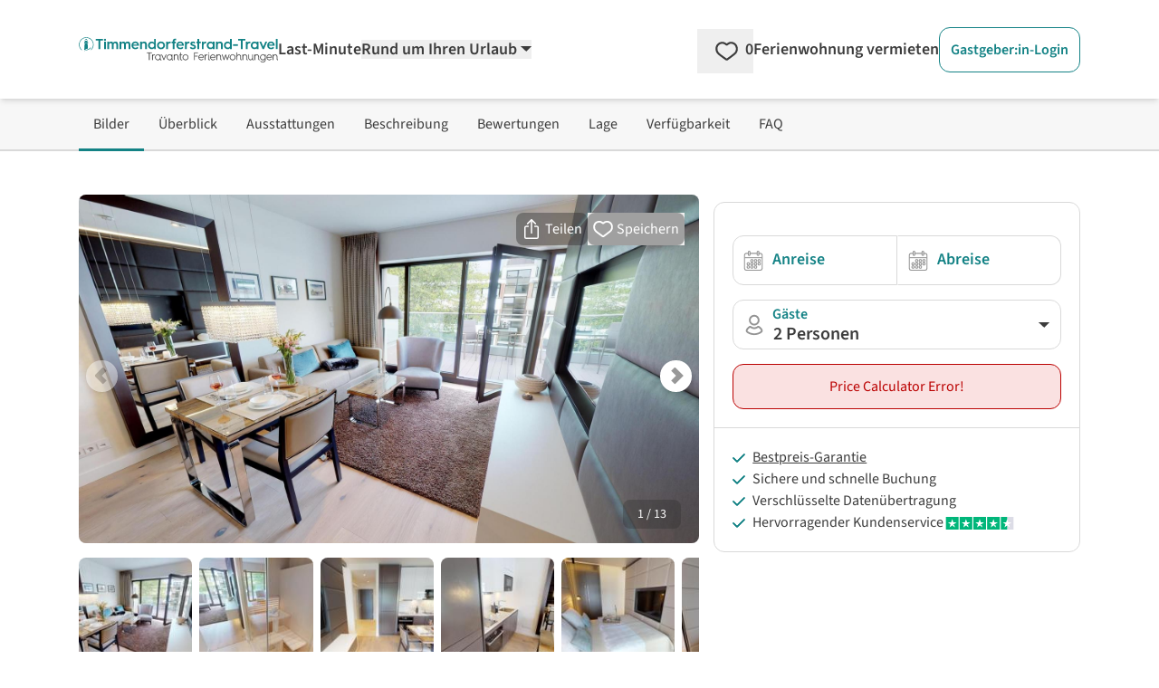

--- FILE ---
content_type: text/html; charset=utf-8
request_url: https://www.google.com/recaptcha/api2/aframe
body_size: 266
content:
<!DOCTYPE HTML><html><head><meta http-equiv="content-type" content="text/html; charset=UTF-8"></head><body><script nonce="aJLML-rs4MAvjeysHYmMtA">/** Anti-fraud and anti-abuse applications only. See google.com/recaptcha */ try{var clients={'sodar':'https://pagead2.googlesyndication.com/pagead/sodar?'};window.addEventListener("message",function(a){try{if(a.source===window.parent){var b=JSON.parse(a.data);var c=clients[b['id']];if(c){var d=document.createElement('img');d.src=c+b['params']+'&rc='+(localStorage.getItem("rc::a")?sessionStorage.getItem("rc::b"):"");window.document.body.appendChild(d);sessionStorage.setItem("rc::e",parseInt(sessionStorage.getItem("rc::e")||0)+1);localStorage.setItem("rc::h",'1762146399002');}}}catch(b){}});window.parent.postMessage("_grecaptcha_ready", "*");}catch(b){}</script></body></html>

--- FILE ---
content_type: text/css
request_url: https://www.timmendorferstrand-travel.de/_nuxt/ProductPageType.DjGvvkOs.css
body_size: 3104
content:
.active-product-navigation[data-v-6b827cd7]{position:relative}.active-product-navigation[data-v-6b827cd7]:after{--tw-bg-opacity:1;background-color:rgb(19 130 133/var(--tw-bg-opacity,1));bottom:-2px;content:"";height:3px;left:0;position:absolute;width:100%}body.modal-open{overflow:hidden}.modal-overlay{background-color:#000000da;display:flex;justify-content:center}.modal-overlay,.modal-overlay .modal{bottom:0;left:0;position:fixed;right:0;top:0}.modal-overlay .modal{display:flex;flex-direction:column}@media (min-width:768px){.modal-overlay .modal{bottom:auto;left:auto;position:relative;right:auto;top:auto}}.fullscreen{display:flex!important;flex-direction:column;height:100vh;width:100vw}:root{--swiper-pagination-color:#fff;--swiper-navigation-color:#3c3c3c;--swiper-pagination-bullet-size:10px;--swiper-pagination-bullet-width:10px;--swiper-pagination-bullet-height:10px;--swiper-navigation-size:20px;--swiper-navigation-sides-offset:.5rem;--swiper-pagination-left:auto;--swiper-pagination-right:8px;--swiper-pagination-bottom:8px;--swiper-pagination-top:auto;--swiper-pagination-fraction-color:inherit;--swiper-pagination-progressbar-bg-color:rgba(0,0,0,.25);--swiper-pagination-progressbar-size:4px;--swiper-pagination-bullet-border-radius:50%;--swiper-pagination-bullet-inactive-color:#fff;--swiper-pagination-bullet-inactive-opacity:.5;--swiper-pagination-bullet-opacity:1;--swiper-pagination-bullet-horizontal-gap:8px;--swiper-pagination-bullet-vertical-gap:6px;--swiper-navigation-top-offset:.5rem}.product-pictures-carousel-swiper .swiper-pagination{position:absolute;text-align:center;transform:translateZ(0);transition:opacity .3s;z-index:10}.product-pictures-carousel-swiper .swiper-pagination.swiper-pagination-hidden{opacity:0}.product-pictures-carousel-swiper .swiper-pagination.swiper-pagination-disabled,.swiper-pagination-disabled>.product-pictures-carousel-swiper .swiper-pagination{display:none!important}.product-pictures-carousel-swiper .swiper-horizontal>.swiper-pagination-bullets,.product-pictures-carousel-swiper .swiper-pagination-bullets.swiper-pagination-horizontal,.product-pictures-carousel-swiper .swiper-pagination-custom,.product-pictures-carousel-swiper .swiper-pagination-fraction{bottom:var(--swiper-pagination-bottom,8px);left:0;top:var(--swiper-pagination-top,auto);width:100%}.product-pictures-carousel-swiper .swiper-pagination-bullets-dynamic{font-size:0;overflow:hidden}.product-pictures-carousel-swiper .swiper-pagination-bullets-dynamic .swiper-pagination-bullet{position:relative;transform:scale(.6)}.product-pictures-carousel-swiper .swiper-pagination-bullets-dynamic .swiper-pagination-bullet-active,.product-pictures-carousel-swiper .swiper-pagination-bullets-dynamic .swiper-pagination-bullet-active-main{transform:scale(1)}.product-pictures-carousel-swiper .swiper-pagination-bullets-dynamic .swiper-pagination-bullet-active-next,.product-pictures-carousel-swiper .swiper-pagination-bullets-dynamic .swiper-pagination-bullet-active-next-next,.product-pictures-carousel-swiper .swiper-pagination-bullets-dynamic .swiper-pagination-bullet-active-prev,.product-pictures-carousel-swiper .swiper-pagination-bullets-dynamic .swiper-pagination-bullet-active-prev-prev{transform:scale(.6)}.product-pictures-carousel-swiper .swiper-pagination-bullet{background:var(--swiper-pagination-bullet-inactive-color,#000);border-radius:var(--swiper-pagination-bullet-border-radius,50%);display:inline-block;height:var(--swiper-pagination-bullet-height,var(--swiper-pagination-bullet-size,8px));opacity:var(--swiper-pagination-bullet-inactive-opacity,.2);width:var(--swiper-pagination-bullet-width,var(--swiper-pagination-bullet-size,8px))}button.product-pictures-carousel-swiper .swiper-pagination-bullet{-webkit-appearance:none;-moz-appearance:none;appearance:none;border:none;box-shadow:none;margin:0;padding:0}.swiper-pagination-clickable .product-pictures-carousel-swiper .swiper-pagination-bullet{cursor:pointer}.product-pictures-carousel-swiper .swiper-pagination-bullet:only-child{display:none!important}.product-pictures-carousel-swiper .swiper-pagination-bullet-active{background:var(--swiper-pagination-color,var(--swiper-theme-color));opacity:var(--swiper-pagination-bullet-opacity,1)}.product-pictures-carousel-swiper .swiper-pagination-vertical.swiper-pagination-bullets,.product-pictures-carousel-swiper .swiper-vertical>.swiper-pagination-bullets{left:var(--swiper-pagination-left,auto);right:var(--swiper-pagination-right,8px);top:50%;transform:translate3d(0,-50%,0)}.product-pictures-carousel-swiper .swiper-pagination-vertical.swiper-pagination-bullets .swiper-pagination-bullet,.product-pictures-carousel-swiper .swiper-vertical>.swiper-pagination-bullets .swiper-pagination-bullet{display:block;margin:var(--swiper-pagination-bullet-vertical-gap,6px) 0}.product-pictures-carousel-swiper .swiper-pagination-vertical.swiper-pagination-bullets.swiper-pagination-bullets-dynamic,.product-pictures-carousel-swiper .swiper-vertical>.swiper-pagination-bullets.swiper-pagination-bullets-dynamic{top:50%;transform:translateY(-50%);width:8px}.product-pictures-carousel-swiper .swiper-pagination-vertical.swiper-pagination-bullets.swiper-pagination-bullets-dynamic .swiper-pagination-bullet,.product-pictures-carousel-swiper .swiper-vertical>.swiper-pagination-bullets.swiper-pagination-bullets-dynamic .swiper-pagination-bullet{display:inline-block;transition:transform .2s,top .2s}.product-pictures-carousel-swiper .swiper-horizontal>.swiper-pagination-bullets .swiper-pagination-bullet,.product-pictures-carousel-swiper .swiper-pagination-horizontal.swiper-pagination-bullets .swiper-pagination-bullet{margin:0 var(--swiper-pagination-bullet-horizontal-gap,4px)}.product-pictures-carousel-swiper .swiper-horizontal>.swiper-pagination-bullets.swiper-pagination-bullets-dynamic,.product-pictures-carousel-swiper .swiper-pagination-horizontal.swiper-pagination-bullets.swiper-pagination-bullets-dynamic{left:50%;transform:translate(-50%);white-space:nowrap}.product-pictures-carousel-swiper .swiper-horizontal>.swiper-pagination-bullets.swiper-pagination-bullets-dynamic .swiper-pagination-bullet,.product-pictures-carousel-swiper .swiper-pagination-horizontal.swiper-pagination-bullets.swiper-pagination-bullets-dynamic .swiper-pagination-bullet{transition:transform .2s,left .2s}.product-pictures-carousel-swiper .swiper-horizontal.swiper-rtl>.swiper-pagination-bullets-dynamic .swiper-pagination-bullet{transition:transform .2s,right .2s}.product-pictures-carousel-swiper .swiper-pagination-fraction{color:var(--swiper-pagination-fraction-color,inherit)}.product-pictures-carousel-swiper .swiper-pagination-progressbar{background:var(--swiper-pagination-progressbar-bg-color,rgba(0,0,0,.25));position:absolute}.product-pictures-carousel-swiper .swiper-pagination-progressbar .swiper-pagination-progressbar-fill{background:var(--swiper-pagination-color,var(--swiper-theme-color));height:100%;left:0;position:absolute;top:0;transform:scale(0);transform-origin:left top;width:100%}.swiper-rtl .product-pictures-carousel-swiper .swiper-pagination-progressbar .swiper-pagination-progressbar-fill{transform-origin:right top}.product-pictures-carousel-swiper .swiper-pagination-progressbar.swiper-pagination-horizontal,.product-pictures-carousel-swiper .swiper-pagination-progressbar.swiper-pagination-vertical.swiper-pagination-progressbar-opposite,.swiper-horizontal>.product-pictures-carousel-swiper .swiper-pagination-progressbar,.swiper-vertical>.product-pictures-carousel-swiper .swiper-pagination-progressbar.swiper-pagination-progressbar-opposite{height:var(--swiper-pagination-progressbar-size,4px);left:0;top:0;width:100%}.product-pictures-carousel-swiper .swiper-pagination-progressbar.swiper-pagination-horizontal.swiper-pagination-progressbar-opposite,.product-pictures-carousel-swiper .swiper-pagination-progressbar.swiper-pagination-vertical,.swiper-horizontal>.product-pictures-carousel-swiper .swiper-pagination-progressbar.swiper-pagination-progressbar-opposite,.swiper-vertical>.product-pictures-carousel-swiper .swiper-pagination-progressbar{height:100%;left:0;top:0;width:var(--swiper-pagination-progressbar-size,4px)}.product-pictures-carousel-swiper .swiper-pagination-lock{display:none}.product-pictures-carousel-swiper .swiper-button-next,.product-pictures-carousel-swiper .swiper-button-prev{aspect-ratio:1/1;border-radius:9999px;--tw-bg-opacity:1;background-color:rgb(255 255 255/var(--tw-bg-opacity,1));--tw-shadow:0 4px 6px -1px rgba(0,0,0,.1),0 2px 4px -2px rgba(0,0,0,.1);--tw-shadow-colored:0 4px 6px -1px var(--tw-shadow-color),0 2px 4px -2px var(--tw-shadow-color);align-items:center;background-color:#fff;box-shadow:var(--tw-ring-offset-shadow,0 0 #0000),var(--tw-ring-shadow,0 0 #0000),var(--tw-shadow);color:var(--swiper-navigation-color,var(--swiper-theme-color));cursor:pointer;display:flex;height:35px;justify-content:center;margin-top:calc(0px - var(--swiper-navigation-size)/2);position:absolute;top:var(--swiper-navigation-top-offset,50%);width:35px;z-index:10}.product-pictures-carousel-swiper .swiper-button-next.swiper-button-disabled,.product-pictures-carousel-swiper .swiper-button-prev.swiper-button-disabled{cursor:auto;opacity:.45}.product-pictures-carousel-swiper .swiper-button-next.swiper-button-hidden,.product-pictures-carousel-swiper .swiper-button-prev.swiper-button-hidden{cursor:auto;opacity:0;pointer-events:none}.swiper-navigation-disabled .product-pictures-carousel-swiper .swiper-button-next,.swiper-navigation-disabled .product-pictures-carousel-swiper .swiper-button-prev{display:none!important}.product-pictures-carousel-swiper .swiper-button-next svg,.product-pictures-carousel-swiper .swiper-button-prev svg{height:100%;-o-object-fit:contain;object-fit:contain;transform-origin:center;width:100%}.swiper-rtl .product-pictures-carousel-swiper .swiper-button-next svg,.swiper-rtl .product-pictures-carousel-swiper .swiper-button-prev svg{transform:rotate(180deg)}.product-pictures-carousel-swiper .swiper-button-prev,.product-pictures-carousel-swiper .swiper-rtl .swiper-button-next{left:var(--swiper-navigation-sides-offset,10px);right:auto}.product-pictures-carousel-swiper .swiper-button-lock{display:none}.product-pictures-carousel-swiper .swiper-button-next:after,.product-pictures-carousel-swiper .swiper-button-prev:after{height:16px;width:19px;--tw-rotate:270deg;background-image:url(../svg/icons/arrow.svg);background-repeat:no-repeat;background-size:19px 19px;display:inline-block;font-size:var(--swiper-navigation-size);font-variant:normal;letter-spacing:0;line-height:1;opacity:.4;text-transform:none!important;transform:translate(var(--tw-translate-x),var(--tw-translate-y)) rotate(var(--tw-rotate)) skew(var(--tw-skew-x)) skewY(var(--tw-skew-y)) scaleX(var(--tw-scale-x)) scaleY(var(--tw-scale-y))}.product-pictures-carousel-swiper .swiper-button-prev:after,.product-pictures-carousel-swiper .swiper-rtl .swiper-button-next:after{--tw-rotate:90deg;content:"";transform:translate(var(--tw-translate-x),var(--tw-translate-y)) rotate(var(--tw-rotate)) skew(var(--tw-skew-x)) skewY(var(--tw-skew-y)) scaleX(var(--tw-scale-x)) scaleY(var(--tw-scale-y))}.product-pictures-carousel-swiper .swiper-button-next,.product-pictures-carousel-swiper .swiper-rtl .swiper-button-prev{left:auto;right:var(--swiper-navigation-sides-offset,10px)}.product-pictures-carousel-swiper .swiper-button-next:after,.product-pictures-carousel-swiper .swiper-rtl .swiper-button-prev:after{content:""}.product-pictures-carousel-swiper .slide-picture{align-items:center;display:flex;height:100%;justify-content:center;width:100%}.product-pictures-carousel-swiper .slide-picture img{height:auto;-o-object-fit:contain;object-fit:contain;opacity:0;width:auto}.product-pictures-carousel-swiper .slide-picture img.picture-horizontal{height:100%;-o-object-fit:cover;object-fit:cover;opacity:1;transition-duration:.7s;transition-property:opacity;transition-timing-function:cubic-bezier(.4,0,.2,1);width:100%}.product-pictures-carousel-swiper .slide-picture img.picture-vertical{height:100%;margin-left:auto;margin-right:auto;opacity:1;transition-duration:.7s;transition-property:opacity;transition-timing-function:cubic-bezier(.4,0,.2,1)}.product-pictures-carousel-swiper .slide-picture img.picture-neutral{-o-object-fit:cover;object-fit:cover;opacity:1;transition-duration:.7s;transition-property:opacity;transition-timing-function:cubic-bezier(.4,0,.2,1);width:100%}.product-pictures-carousel-swiper .thumbSlider .slide-picture__marker{background-color:transparent;display:block;height:.125rem;margin-top:.5rem}.product-pictures-carousel-swiper .thumbSlider .swiper-slide-thumb-active .slide-picture__marker{--tw-bg-opacity:1;background-color:rgb(19 130 133/var(--tw-bg-opacity,1))}dialog{height:100vh;position:fixed;top:0;width:100vw;z-index:999}.product-pictures-carousel .swiper-pagination-fraction{background-color:#2a2a2a4d;border-radius:.5rem;bottom:0;font-size:.875rem;left:auto;line-height:1.05rem;margin-bottom:1rem;margin-right:1.25rem;padding:.5rem 1rem;position:absolute;right:0;width:auto;--tw-text-opacity:1;color:rgb(255 255 255/var(--tw-text-opacity,1))}.product-pictures-carousel-modal .swiper-pagination-fraction{bottom:auto;font-size:1.125rem;font-weight:600;left:0;line-height:1.35rem;margin-bottom:1rem;margin-left:1.5rem;margin-top:.75rem;position:fixed;right:auto;top:0;width:auto;z-index:50;--tw-text-opacity:1;color:rgb(255 255 255/var(--tw-text-opacity,1))}.stars[data-v-2bd5511a]{bottom:2px;position:relative}.x_of_y[data-v-2bd5511a]{text-decoration:underline}.day[data-v-cac71f0e]{align-items:center;border-width:1px;cursor:pointer;display:inline-block;display:flex;font-size:.875rem;font-weight:600;justify-content:center;line-height:1.05rem;margin:.25rem;min-height:30px;position:relative;--tw-border-opacity:1;border-color:rgb(84 185 55/var(--tw-border-opacity,1));--tw-text-opacity:1;color:rgb(36 132 36/var(--tw-text-opacity,1))}.day.end-range[data-v-cac71f0e],.day.start-range[data-v-cac71f0e]{background-color:rgb(30 126 52/var(--tw-bg-opacity,1))}.day.end-range[data-v-cac71f0e],.day.in-range[data-v-cac71f0e],.day.start-range[data-v-cac71f0e]{--tw-bg-opacity:1;--tw-text-opacity:1;color:rgb(255 255 255/var(--tw-text-opacity,1))}.day.in-range[data-v-cac71f0e]{background-color:rgb(106 206 77/var(--tw-bg-opacity,1));border-style:none}.day.disabled[data-v-cac71f0e]{--tw-text-opacity:1;background-image:linear-gradient(135deg,transparent 25%,rgba(0,0,0,.1) 0,rgba(0,0,0,.1) 50%,transparent 0,transparent 75%,rgba(0,0,0,.1) 0);background-size:10px 10px;color:rgb(148 148 148/var(--tw-text-opacity,1));pointer-events:none!important}.day.disabled[data-v-cac71f0e],.day.disabled-to[data-v-cac71f0e]{border-style:none;cursor:default}.day.dummy[data-v-cac71f0e]{visibility:hidden}.diagonal-striped-bg[data-v-cac71f0e]{background-image:linear-gradient(135deg,transparent 25%,rgba(0,0,0,.1) 0,rgba(0,0,0,.1) 50%,transparent 0,transparent 75%,rgba(0,0,0,.1) 0);background-size:10px 10px}.tooltip[data-v-cac71f0e]{border-radius:.375rem;min-width:100px;overflow-wrap:break-word;position:absolute;white-space:pre-wrap;z-index:1;--tw-bg-opacity:1;background-color:rgb(42 42 42/var(--tw-bg-opacity,1));font-size:12px;padding:.25rem .375rem;text-align:center;--tw-text-opacity:1;color:rgb(255 255 255/var(--tw-text-opacity,1))}.tooltip[data-v-cac71f0e]:after{border-color:transparent;border-width:5px;left:50%;margin-left:-5px;position:absolute;top:100%;--tw-border-opacity:1;border-top-color:rgb(42 42 42/var(--tw-border-opacity,1));--tw-content:"";content:var(--tw-content)}.custom-even-odd-bg:nth-child(odd){--tw-bg-opacity:1;background-color:rgb(247 247 247/var(--tw-bg-opacity,1))}.custom-even-odd-bg:nth-child(2n){--tw-bg-opacity:1;background-color:rgb(255 255 255/var(--tw-bg-opacity,1))}.touch-overlay[data-v-c032948d]{align-items:center;background-color:rgb(42 42 42/var(--tw-bg-opacity,1));display:flex;height:100%;justify-content:center;position:absolute;-webkit-user-select:none;-moz-user-select:none;user-select:none;width:100%;z-index:1000;--tw-bg-opacity:.7;font-size:1.125rem;line-height:1.35rem;padding:1.25rem;text-align:center;--tw-text-opacity:1;color:rgb(255 255 255/var(--tw-text-opacity,1))}@media (min-width:768px){.touch-overlay[data-v-c032948d]{font-size:1.25rem;line-height:1.5rem}}.touch-overlay[data-v-c032948d],.touch-overlay-animation[data-v-c032948d]{animation:fadeInFromNone-c032948d .5s ease-out}@keyframes fadeInFromNone-c032948d{0%{opacity:0}3%{opacity:0}to{opacity:1}}.trust-modal-content[data-v-7790b8a8] ul,.trust-modal-content[data-v-e2c0a6d9] ul{list-style-type:disc;list-style:disc;padding-left:1.25rem}.additional-services-list__item[data-v-c92e26cf]:nth-child(2n){--tw-bg-opacity:1;background-color:rgb(255 255 255/var(--tw-bg-opacity,1))}.collapsed pre[data-v-b36653a3]{max-height:200px;overflow:scroll}.title[data-v-b36653a3],button[data-v-b36653a3]{text-decoration:underline}.custom-travel-dates>div{border-width:0!important;margin:0!important;width:100%}[data-v-69761e3b] .travel-dates>div{display:block}[data-v-3492d3d1] .ProductFaq .faq-info-box-wrap{display:grid;gap:.75rem;grid-template-columns:repeat(2,minmax(0,1fr))}[data-v-3492d3d1] .ProductFaq .faq-info-box-wrap .faq-info-box{--tw-bg-opacity:1;background-color:rgb(247 247 247/var(--tw-bg-opacity,1));padding:.75rem}[data-v-3492d3d1] .ProductFaq .faq-info-box-wrap .faq-info-box div{font-weight:700}[data-v-3492d3d1] .ProductFaq .faq-info-box-wrap .faq-info-box ul{margin-top:.75rem}[data-v-3492d3d1] .ProductFaq .faq-info-box-wrap .faq-info-box ul li{background-image:url(../svg/icons/colored/check-green.svg);background-position:left top 8px;background-repeat:no-repeat;background-size:10px 10px;display:inline-block;font-weight:400;margin-bottom:.5rem;padding-left:1rem}[data-v-3492d3d1] .ProductFaq .faq-info-box-wrap .faq-info-box ul li.faq-no{background-image:url(../svg/icons/colored/cancel-red.svg);background-position:-3px 5px;background-size:16px 16px}[data-v-3492d3d1] .ProductFaq .icon-zahlung-paypal{background-image:url(../svg/payment-methods/paypal.svg);background-position:0 0;background-repeat:no-repeat;background-size:cover;display:inline-block;height:19px;width:80px}[data-v-3492d3d1] .ProductFaq .icon-zahlung-mastercard{background-image:url(../svg/payment-methods/mastercard.svg);background-position:0 0;background-repeat:no-repeat;background-size:cover;display:inline-block;height:42px;width:54px}[data-v-3492d3d1] .ProductFaq .icon-zahlung-mastercard:before{background-image:url(../svg/payment-methods/visa.svg);background-position:right top .1rem;background-repeat:no-repeat;background-size:60px 38px;display:inline-block;height:32px;width:120px;--tw-content:"";content:var(--tw-content)}[data-v-3492d3d1] .ProductFaq .icon-zahlung-giropay{background-image:url(../svg/payment-methods/giropay.svg);background-position:0 0;background-repeat:no-repeat;background-size:cover;display:inline-block;height:28px;width:65px}[data-v-3492d3d1] .ProductFaq .icon-zahlung-ueberweisung{background-image:url(../svg/payment-methods/ueberweisung.svg);background-position:0 0;background-repeat:no-repeat;background-size:cover;display:inline-block;height:22px;width:100px}[data-v-3492d3d1] .ProductFaq-free-x-days-45 .free-x-days-30,[data-v-3492d3d1] .ProductFaq-free-x-days-0 .free-x-days-0{display:none}.angled-corners[data-v-17752880]{clip-path:polygon(10% 0,100% 0,100% 100%,0 100%)}


--- FILE ---
content_type: application/javascript
request_url: https://www.timmendorferstrand-travel.de/_nuxt/Cuphjbwx.js
body_size: 803
content:
import{d as x,v as S,f as i,r as g,N as p,o as c,g as m,U as w,k as v,G as k,H as T,m as N,K as B,t as f,h as C}from"./CW-66Y5X.js";import{g as U}from"./DsBU89Ji.js";const P={class:"relative inline-block w-full"},V=["for"],j=["id","name","rows","placeholder"],F={key:1,class:"text-right text-sm mt-1"},$=x({__name:"UiTextarea",props:{design:{type:String,default:"normal"},label:{type:String,default:""},labelPosition:{type:String,default:"top"},id:{type:String,default:U},inputstyle:{type:String,default:""},placeholder:{type:String,default:""},name:{type:String,default:""},rows:{type:String,default:"10"},modelvalue:{type:String,default:""},error:{type:Boolean,default:!1},maxlength:{type:Number,default:null}},emits:["update:modelvalue"],setup(e,{emit:o}){const t=e,d=S("UiTextarea").translate,s=i(()=>t.design==="normal"),u=i(()=>t.design==="slim"),r=i(()=>t.labelPosition==="top"),l=g(t.modelvalue),a=i(()=>t.maxlength?t.maxlength-l.value.length:""),y=o;return p(l,n=>{y("update:modelvalue",n)}),p(()=>t.modelvalue,n=>{l.value=n}),(n,h)=>(c(),m("div",P,[n.$slots.label&&r.value?(c(),m("label",{key:0,for:e.id,class:"mb-1 block font-semibold"},[w(n.$slots,"label")],8,V)):v("",!0),k(N("textarea",{id:e.id,"onUpdate:modelValue":h[0]||(h[0]=b=>l.value=b),name:e.name,rows:e.rows,class:B([{"py-3":s.value},{"py-2":u.value},{"rounded-xl":!t.inputstyle},{"border-neutral-200 bg-white":!e.error},{"border-cta-700 bg-cta-50":e.error},"border text-left w-full px-4 focus:outline-none focus:border-petrol-500 focus:ring-1 focus:ring-petrol-500",t.inputstyle]),placeholder:e.placeholder},null,10,j),[[T,l.value]]),e.maxlength?(c(),m("div",F,f(a.value)+" / "+f(e.maxlength)+" "+f(C(d)("chars_left")),1)):v("",!0)]))}}),z=e=>{const o=g(!1),t=g(null);function d(s,u=!1){o.value=!0;const r={};let l;u?l=s:(r["Content-Type"]="application/json",l=JSON.stringify(s)),fetch(e,{method:"POST",headers:r,body:l}).then(a=>a.json()).then(a=>{o.value=!1,t.value=a}).catch(a=>{o.value=!1,console.error("Fetch error: ",a)})}return{data:t,pending:o,refresh:d}};export{$ as _,z as u};


--- FILE ---
content_type: application/javascript
request_url: https://www.timmendorferstrand-travel.de/_nuxt/CHF1HdcF.js
body_size: 55
content:
import{_ as t}from"./DlAUqK2U.js";import{o,g as s,U as r}from"./CW-66Y5X.js";const c={},n={class:"text-base lg:text-lg"};function a(e,_){return o(),s("div",n,[r(e.$slots,"default")])}const i=t(c,[["render",a]]);export{i as U};


--- FILE ---
content_type: application/javascript
request_url: https://www.timmendorferstrand-travel.de/_nuxt/CW-66Y5X.js
body_size: 81906
content:
const __vite__mapDeps=(i,m=__vite__mapDeps,d=(m.f||(m.f=["./DXh_PMqV.js","./DQF3ZJAY.js","./BxaphW9d.js","./B_ibrNpH.js","./DRbisTSu.js","./DlAUqK2U.js","./counter.CRzs31Ls.css","./7N6cmDC5.js","./C_QrzRS-.js","./CvNqkup_.js","./UiButton.DI1ovDFq.css","./DFH5o0Tx.js","./Dr61byH6.js","./UiModal.Br35pwBS.css","./EswgYPwq.js","./UiDropdown.BxRow0v_.css","./Dmk6mD41.js","./DRdwDcQV.js","./DzCBaEJA.js","./C8I1CDj2.js","./jNRUiQHU.js","./3yRvPYY_.js","./UiTooltip.B0itbjz4.css","./B7qbtW1j.js","./pageProduct.DUSsyljp.css","./DUMaZMAT.js","./BQFz8FI6.js","./LTofMtfz.js","./CFTVwp3g.js","./UiCollapsed.LhDicY5Y.css","./UiAccordion.CUVWUhd4.css","./BGkk7pYC.js","./RvEPh12m.js","./C_BUqV3v.js","./DsBU89Ji.js","./SharedObjectCard.BQ1ZM6-a.css","./BBd8Q0F3.js","./UiQuantityChanger.DPNxxCAp.css","./CPHqEQgE.js","./DelayedComponent.rZlTH9II.css","./CHF1HdcF.js","./D118SSPA.js","./DABTMX5D.js","./DonIGVoi.js","./Di5rgSwB.js","./BaQRY_T7.js","./B4h32-0p.js","./BpV4TT4G.js","./UiModalOrDropdown.D-shk-En.css","./B2X03eGG.js","./UiSelect.DB4u0rB7.css","./Cviz0t0A.js","./UiDateRangePicker.DMpTCPXY.css","./SearchFilterTravelDates.Cvx8Cc64.css","./Dh6Cb-sE.js","./UiCheckbox.BvSKN675.css","./SearchFilterGuestsBedroomsPets.DImX3w1n.css","./RuesMultiCardLinkAccordion.BFjfKLgG.css","./DSGERrXy.js","./64hMTu8z.js","./C4-kTKSt.js","./wBbkcYn0.js","./CmIyP9WF.js","./Control.DmwL7EPh.css","./CVaPlMTa.js","./SearchPage.BusVK_jX.css","./Z4ROCft_.js","./B1aZwDKu.js","./DD_OL1Nl.js","./AbbrF3Sy.js","./Cuphjbwx.js","./index.CNGoKoxn.css","./C2g8btwA.js","./CwKYLgmt.js","./CXPPUEYl.js","./C-P4dQ1f.js","./OsGRd7Pc.js","./D0L1yUlT.js","./index.CKQ08B3l.css","./pJdVnuEB.js","./Cyn1qvgP.js","./thumbs.BlRuW1W2.css","./ContentPageType.UkdI-urw.css","./CtPJwdZW.js","./CX5w9wbT.js","./BjhCdWJH.js","./LegalPageType.C8nDFsly.css","./CZUMjToe.js","./D8Rxsg3P.js","./ProductPageType.DjGvvkOs.css","./ac0KV-NY.js","./C3uO8UlJ.js","./CKoKsxJH.js","./BPoqJUsu.js","./U_trPxUR.js","./default.J0BhsyJG.css"])))=>i.map(i=>d[i]);
var cf=Object.defineProperty;var uf=(e,t,n)=>t in e?cf(e,t,{enumerable:!0,configurable:!0,writable:!0,value:n}):e[t]=n;var ae=(e,t,n)=>uf(e,typeof t!="symbol"?t+"":t,n);/**
* @vue/shared v3.4.31
* (c) 2018-present Yuxi (Evan) You and Vue contributors
* @license MIT
**//*! #__NO_SIDE_EFFECTS__ */function Qo(e,t){const n=new Set(e.split(","));return r=>n.has(r)}const pe={},En=[],ze=()=>{},ff=()=>!1,mr=e=>e.charCodeAt(0)===111&&e.charCodeAt(1)===110&&(e.charCodeAt(2)>122||e.charCodeAt(2)<97),Xo=e=>e.startsWith("onUpdate:"),we=Object.assign,Yo=(e,t)=>{const n=e.indexOf(t);n>-1&&e.splice(n,1)},df=Object.prototype.hasOwnProperty,te=(e,t)=>df.call(e,t),K=Array.isArray,Sn=e=>Un(e)==="[object Map]",Fn=e=>Un(e)==="[object Set]",Ii=e=>Un(e)==="[object Date]",hf=e=>Un(e)==="[object RegExp]",X=e=>typeof e=="function",ye=e=>typeof e=="string",dt=e=>typeof e=="symbol",de=e=>e!==null&&typeof e=="object",Zo=e=>(de(e)||X(e))&&X(e.then)&&X(e.catch),Cl=Object.prototype.toString,Un=e=>Cl.call(e),pf=e=>Un(e).slice(8,-1),Tl=e=>Un(e)==="[object Object]",ei=e=>ye(e)&&e!=="NaN"&&e[0]!=="-"&&""+parseInt(e,10)===e,Cn=Qo(",key,ref,ref_for,ref_key,onVnodeBeforeMount,onVnodeMounted,onVnodeBeforeUpdate,onVnodeUpdated,onVnodeBeforeUnmount,onVnodeUnmounted"),ps=e=>{const t=Object.create(null);return n=>t[n]||(t[n]=e(n))},gf=/-(\w)/g,st=ps(e=>e.replace(gf,(t,n)=>n?n.toUpperCase():"")),mf=/\B([A-Z])/g,qt=ps(e=>e.replace(mf,"-$1").toLowerCase()),gs=ps(e=>e.charAt(0).toUpperCase()+e.slice(1)),Ds=ps(e=>e?`on${gs(e)}`:""),ht=(e,t)=>!Object.is(e,t),Tn=(e,...t)=>{for(let n=0;n<e.length;n++)e[n](...t)},Rl=(e,t,n,r=!1)=>{Object.defineProperty(e,t,{configurable:!0,enumerable:!1,writable:r,value:n})},zr=e=>{const t=parseFloat(e);return isNaN(t)?e:t},kl=e=>{const t=ye(e)?Number(e):NaN;return isNaN(t)?e:t};let Ni;const Pl=()=>Ni||(Ni=typeof globalThis<"u"?globalThis:typeof self<"u"?self:typeof window<"u"?window:typeof global<"u"?global:{});function ms(e){if(K(e)){const t={};for(let n=0;n<e.length;n++){const r=e[n],s=ye(r)?wf(r):ms(r);if(s)for(const o in s)t[o]=s[o]}return t}else if(ye(e)||de(e))return e}const yf=/;(?![^(]*\))/g,_f=/:([^]+)/,bf=/\/\*[^]*?\*\//g;function wf(e){const t={};return e.replace(bf,"").split(yf).forEach(n=>{if(n){const r=n.split(_f);r.length>1&&(t[r[0].trim()]=r[1].trim())}}),t}function ys(e){let t="";if(ye(e))t=e;else if(K(e))for(let n=0;n<e.length;n++){const r=ys(e[n]);r&&(t+=r+" ")}else if(de(e))for(const n in e)e[n]&&(t+=n+" ");return t.trim()}function ow(e){if(!e)return null;let{class:t,style:n}=e;return t&&!ye(t)&&(e.class=ys(t)),n&&(e.style=ms(n)),e}const vf="itemscope,allowfullscreen,formnovalidate,ismap,nomodule,novalidate,readonly",Ef=Qo(vf);function Al(e){return!!e||e===""}function Sf(e,t){if(e.length!==t.length)return!1;let n=!0;for(let r=0;n&&r<e.length;r++)n=un(e[r],t[r]);return n}function un(e,t){if(e===t)return!0;let n=Ii(e),r=Ii(t);if(n||r)return n&&r?e.getTime()===t.getTime():!1;if(n=dt(e),r=dt(t),n||r)return e===t;if(n=K(e),r=K(t),n||r)return n&&r?Sf(e,t):!1;if(n=de(e),r=de(t),n||r){if(!n||!r)return!1;const s=Object.keys(e).length,o=Object.keys(t).length;if(s!==o)return!1;for(const i in e){const a=e.hasOwnProperty(i),l=t.hasOwnProperty(i);if(a&&!l||!a&&l||!un(e[i],t[i]))return!1}}return String(e)===String(t)}function ti(e,t){return e.findIndex(n=>un(n,t))}const xl=e=>!!(e&&e.__v_isRef===!0),ft=e=>ye(e)?e:e==null?"":K(e)||de(e)&&(e.toString===Cl||!X(e.toString))?xl(e)?ft(e.value):JSON.stringify(e,Ol,2):String(e),Ol=(e,t)=>xl(t)?Ol(e,t.value):Sn(t)?{[`Map(${t.size})`]:[...t.entries()].reduce((n,[r,s],o)=>(n[Hs(r,o)+" =>"]=s,n),{})}:Fn(t)?{[`Set(${t.size})`]:[...t.values()].map(n=>Hs(n))}:dt(t)?Hs(t):de(t)&&!K(t)&&!Tl(t)?String(t):t,Hs=(e,t="")=>{var n;return dt(e)?`Symbol(${(n=e.description)!=null?n:t})`:e};/**
* @vue/reactivity v3.4.31
* (c) 2018-present Yuxi (Evan) You and Vue contributors
* @license MIT
**/let Ue;class Ll{constructor(t=!1){this.detached=t,this._active=!0,this.effects=[],this.cleanups=[],this.parent=Ue,!t&&Ue&&(this.index=(Ue.scopes||(Ue.scopes=[])).push(this)-1)}get active(){return this._active}run(t){if(this._active){const n=Ue;try{return Ue=this,t()}finally{Ue=n}}}on(){Ue=this}off(){Ue=this.parent}stop(t){if(this._active){let n,r;for(n=0,r=this.effects.length;n<r;n++)this.effects[n].stop();for(n=0,r=this.cleanups.length;n<r;n++)this.cleanups[n]();if(this.scopes)for(n=0,r=this.scopes.length;n<r;n++)this.scopes[n].stop(!0);if(!this.detached&&this.parent&&!t){const s=this.parent.scopes.pop();s&&s!==this&&(this.parent.scopes[this.index]=s,s.index=this.index)}this.parent=void 0,this._active=!1}}}function ni(e){return new Ll(e)}function Cf(e,t=Ue){t&&t.active&&t.effects.push(e)}function Bn(){return Ue}function On(e){Ue&&Ue.cleanups.push(e)}let sn;class ri{constructor(t,n,r,s){this.fn=t,this.trigger=n,this.scheduler=r,this.active=!0,this.deps=[],this._dirtyLevel=4,this._trackId=0,this._runnings=0,this._shouldSchedule=!1,this._depsLength=0,Cf(this,s)}get dirty(){if(this._dirtyLevel===2||this._dirtyLevel===3){this._dirtyLevel=1,Gt();for(let t=0;t<this._depsLength;t++){const n=this.deps[t];if(n.computed&&(Tf(n.computed),this._dirtyLevel>=4))break}this._dirtyLevel===1&&(this._dirtyLevel=0),zt()}return this._dirtyLevel>=4}set dirty(t){this._dirtyLevel=t?4:0}run(){if(this._dirtyLevel=0,!this.active)return this.fn();let t=Ut,n=sn;try{return Ut=!0,sn=this,this._runnings++,Di(this),this.fn()}finally{Hi(this),this._runnings--,sn=n,Ut=t}}stop(){this.active&&(Di(this),Hi(this),this.onStop&&this.onStop(),this.active=!1)}}function Tf(e){return e.value}function Di(e){e._trackId++,e._depsLength=0}function Hi(e){if(e.deps.length>e._depsLength){for(let t=e._depsLength;t<e.deps.length;t++)Ml(e.deps[t],e);e.deps.length=e._depsLength}}function Ml(e,t){const n=e.get(t);n!==void 0&&t._trackId!==n&&(e.delete(t),e.size===0&&e.cleanup())}let Ut=!0,io=0;const $l=[];function Gt(){$l.push(Ut),Ut=!1}function zt(){const e=$l.pop();Ut=e===void 0?!0:e}function si(){io++}function oi(){for(io--;!io&&ao.length;)ao.shift()()}function Il(e,t,n){if(t.get(e)!==e._trackId){t.set(e,e._trackId);const r=e.deps[e._depsLength];r!==t?(r&&Ml(r,e),e.deps[e._depsLength++]=t):e._depsLength++}}const ao=[];function Nl(e,t,n){si();for(const r of e.keys()){let s;r._dirtyLevel<t&&(s??(s=e.get(r)===r._trackId))&&(r._shouldSchedule||(r._shouldSchedule=r._dirtyLevel===0),r._dirtyLevel=t),r._shouldSchedule&&(s??(s=e.get(r)===r._trackId))&&(r.trigger(),(!r._runnings||r.allowRecurse)&&r._dirtyLevel!==2&&(r._shouldSchedule=!1,r.scheduler&&ao.push(r.scheduler)))}oi()}const Dl=(e,t)=>{const n=new Map;return n.cleanup=e,n.computed=t,n},Jr=new WeakMap,on=Symbol(""),lo=Symbol("");function je(e,t,n){if(Ut&&sn){let r=Jr.get(e);r||Jr.set(e,r=new Map);let s=r.get(n);s||r.set(n,s=Dl(()=>r.delete(n))),Il(sn,s)}}function St(e,t,n,r,s,o){const i=Jr.get(e);if(!i)return;let a=[];if(t==="clear")a=[...i.values()];else if(n==="length"&&K(e)){const l=Number(r);i.forEach((c,u)=>{(u==="length"||!dt(u)&&u>=l)&&a.push(c)})}else switch(n!==void 0&&a.push(i.get(n)),t){case"add":K(e)?ei(n)&&a.push(i.get("length")):(a.push(i.get(on)),Sn(e)&&a.push(i.get(lo)));break;case"delete":K(e)||(a.push(i.get(on)),Sn(e)&&a.push(i.get(lo)));break;case"set":Sn(e)&&a.push(i.get(on));break}si();for(const l of a)l&&Nl(l,4);oi()}function Rf(e,t){const n=Jr.get(e);return n&&n.get(t)}const kf=Qo("__proto__,__v_isRef,__isVue"),Hl=new Set(Object.getOwnPropertyNames(Symbol).filter(e=>e!=="arguments"&&e!=="caller").map(e=>Symbol[e]).filter(dt)),ji=Pf();function Pf(){const e={};return["includes","indexOf","lastIndexOf"].forEach(t=>{e[t]=function(...n){const r=ee(this);for(let o=0,i=this.length;o<i;o++)je(r,"get",o+"");const s=r[t](...n);return s===-1||s===!1?r[t](...n.map(ee)):s}}),["push","pop","shift","unshift","splice"].forEach(t=>{e[t]=function(...n){Gt(),si();const r=ee(this)[t].apply(this,n);return oi(),zt(),r}}),e}function Af(e){dt(e)||(e=String(e));const t=ee(this);return je(t,"has",e),t.hasOwnProperty(e)}class jl{constructor(t=!1,n=!1){this._isReadonly=t,this._isShallow=n}get(t,n,r){const s=this._isReadonly,o=this._isShallow;if(n==="__v_isReactive")return!s;if(n==="__v_isReadonly")return s;if(n==="__v_isShallow")return o;if(n==="__v_raw")return r===(s?o?Wl:Kl:o?Vl:Bl).get(t)||Object.getPrototypeOf(t)===Object.getPrototypeOf(r)?t:void 0;const i=K(t);if(!s){if(i&&te(ji,n))return Reflect.get(ji,n,r);if(n==="hasOwnProperty")return Af}const a=Reflect.get(t,n,r);return(dt(n)?Hl.has(n):kf(n))||(s||je(t,"get",n),o)?a:_e(a)?i&&ei(n)?a:a.value:de(a)?s?ai(a):pt(a):a}}class Fl extends jl{constructor(t=!1){super(!1,t)}set(t,n,r,s){let o=t[n];if(!this._isShallow){const l=Ln(o);if(!Qr(r)&&!Ln(r)&&(o=ee(o),r=ee(r)),!K(t)&&_e(o)&&!_e(r))return l?!1:(o.value=r,!0)}const i=K(t)&&ei(n)?Number(n)<t.length:te(t,n),a=Reflect.set(t,n,r,s);return t===ee(s)&&(i?ht(r,o)&&St(t,"set",n,r):St(t,"add",n,r)),a}deleteProperty(t,n){const r=te(t,n);t[n];const s=Reflect.deleteProperty(t,n);return s&&r&&St(t,"delete",n,void 0),s}has(t,n){const r=Reflect.has(t,n);return(!dt(n)||!Hl.has(n))&&je(t,"has",n),r}ownKeys(t){return je(t,"iterate",K(t)?"length":on),Reflect.ownKeys(t)}}class Ul extends jl{constructor(t=!1){super(!0,t)}set(t,n){return!0}deleteProperty(t,n){return!0}}const xf=new Fl,Of=new Ul,Lf=new Fl(!0),Mf=new Ul(!0),ii=e=>e,_s=e=>Reflect.getPrototypeOf(e);function kr(e,t,n=!1,r=!1){e=e.__v_raw;const s=ee(e),o=ee(t);n||(ht(t,o)&&je(s,"get",t),je(s,"get",o));const{has:i}=_s(s),a=r?ii:n?ci:ir;if(i.call(s,t))return a(e.get(t));if(i.call(s,o))return a(e.get(o));e!==s&&e.get(t)}function Pr(e,t=!1){const n=this.__v_raw,r=ee(n),s=ee(e);return t||(ht(e,s)&&je(r,"has",e),je(r,"has",s)),e===s?n.has(e):n.has(e)||n.has(s)}function Ar(e,t=!1){return e=e.__v_raw,!t&&je(ee(e),"iterate",on),Reflect.get(e,"size",e)}function Fi(e){e=ee(e);const t=ee(this);return _s(t).has.call(t,e)||(t.add(e),St(t,"add",e,e)),this}function Ui(e,t){t=ee(t);const n=ee(this),{has:r,get:s}=_s(n);let o=r.call(n,e);o||(e=ee(e),o=r.call(n,e));const i=s.call(n,e);return n.set(e,t),o?ht(t,i)&&St(n,"set",e,t):St(n,"add",e,t),this}function Bi(e){const t=ee(this),{has:n,get:r}=_s(t);let s=n.call(t,e);s||(e=ee(e),s=n.call(t,e)),r&&r.call(t,e);const o=t.delete(e);return s&&St(t,"delete",e,void 0),o}function Vi(){const e=ee(this),t=e.size!==0,n=e.clear();return t&&St(e,"clear",void 0,void 0),n}function xr(e,t){return function(r,s){const o=this,i=o.__v_raw,a=ee(i),l=t?ii:e?ci:ir;return!e&&je(a,"iterate",on),i.forEach((c,u)=>r.call(s,l(c),l(u),o))}}function Or(e,t,n){return function(...r){const s=this.__v_raw,o=ee(s),i=Sn(o),a=e==="entries"||e===Symbol.iterator&&i,l=e==="keys"&&i,c=s[e](...r),u=n?ii:t?ci:ir;return!t&&je(o,"iterate",l?lo:on),{next(){const{value:f,done:d}=c.next();return d?{value:f,done:d}:{value:a?[u(f[0]),u(f[1])]:u(f),done:d}},[Symbol.iterator](){return this}}}}function xt(e){return function(...t){return e==="delete"?!1:e==="clear"?void 0:this}}function $f(){const e={get(o){return kr(this,o)},get size(){return Ar(this)},has:Pr,add:Fi,set:Ui,delete:Bi,clear:Vi,forEach:xr(!1,!1)},t={get(o){return kr(this,o,!1,!0)},get size(){return Ar(this)},has:Pr,add:Fi,set:Ui,delete:Bi,clear:Vi,forEach:xr(!1,!0)},n={get(o){return kr(this,o,!0)},get size(){return Ar(this,!0)},has(o){return Pr.call(this,o,!0)},add:xt("add"),set:xt("set"),delete:xt("delete"),clear:xt("clear"),forEach:xr(!0,!1)},r={get(o){return kr(this,o,!0,!0)},get size(){return Ar(this,!0)},has(o){return Pr.call(this,o,!0)},add:xt("add"),set:xt("set"),delete:xt("delete"),clear:xt("clear"),forEach:xr(!0,!0)};return["keys","values","entries",Symbol.iterator].forEach(o=>{e[o]=Or(o,!1,!1),n[o]=Or(o,!0,!1),t[o]=Or(o,!1,!0),r[o]=Or(o,!0,!0)}),[e,n,t,r]}const[If,Nf,Df,Hf]=$f();function bs(e,t){const n=t?e?Hf:Df:e?Nf:If;return(r,s,o)=>s==="__v_isReactive"?!e:s==="__v_isReadonly"?e:s==="__v_raw"?r:Reflect.get(te(n,s)&&s in r?n:r,s,o)}const jf={get:bs(!1,!1)},Ff={get:bs(!1,!0)},Uf={get:bs(!0,!1)},Bf={get:bs(!0,!0)},Bl=new WeakMap,Vl=new WeakMap,Kl=new WeakMap,Wl=new WeakMap;function Vf(e){switch(e){case"Object":case"Array":return 1;case"Map":case"Set":case"WeakMap":case"WeakSet":return 2;default:return 0}}function Kf(e){return e.__v_skip||!Object.isExtensible(e)?0:Vf(pf(e))}function pt(e){return Ln(e)?e:ws(e,!1,xf,jf,Bl)}function vt(e){return ws(e,!1,Lf,Ff,Vl)}function ai(e){return ws(e,!0,Of,Uf,Kl)}function iw(e){return ws(e,!0,Mf,Bf,Wl)}function ws(e,t,n,r,s){if(!de(e)||e.__v_raw&&!(t&&e.__v_isReactive))return e;const o=s.get(e);if(o)return o;const i=Kf(e);if(i===0)return e;const a=new Proxy(e,i===2?r:n);return s.set(e,a),a}function Bt(e){return Ln(e)?Bt(e.__v_raw):!!(e&&e.__v_isReactive)}function Ln(e){return!!(e&&e.__v_isReadonly)}function Qr(e){return!!(e&&e.__v_isShallow)}function ql(e){return e?!!e.__v_raw:!1}function ee(e){const t=e&&e.__v_raw;return t?ee(t):e}function li(e){return Object.isExtensible(e)&&Rl(e,"__v_skip",!0),e}const ir=e=>de(e)?pt(e):e,ci=e=>de(e)?ai(e):e;class Gl{constructor(t,n,r,s){this.getter=t,this._setter=n,this.dep=void 0,this.__v_isRef=!0,this.__v_isReadonly=!1,this.effect=new ri(()=>t(this._value),()=>Xn(this,this.effect._dirtyLevel===2?2:3)),this.effect.computed=this,this.effect.active=this._cacheable=!s,this.__v_isReadonly=r}get value(){const t=ee(this);return(!t._cacheable||t.effect.dirty)&&ht(t._value,t._value=t.effect.run())&&Xn(t,4),ui(t),t.effect._dirtyLevel>=2&&Xn(t,2),t._value}set value(t){this._setter(t)}get _dirty(){return this.effect.dirty}set _dirty(t){this.effect.dirty=t}}function Wf(e,t,n=!1){let r,s;const o=X(e);return o?(r=e,s=ze):(r=e.get,s=e.set),new Gl(r,s,o||!s,n)}function ui(e){var t;Ut&&sn&&(e=ee(e),Il(sn,(t=e.dep)!=null?t:e.dep=Dl(()=>e.dep=void 0,e instanceof Gl?e:void 0)))}function Xn(e,t=4,n,r){e=ee(e);const s=e.dep;s&&Nl(s,t)}function _e(e){return!!(e&&e.__v_isRef===!0)}function Pe(e){return zl(e,!1)}function Mn(e){return zl(e,!0)}function zl(e,t){return _e(e)?e:new qf(e,t)}class qf{constructor(t,n){this.__v_isShallow=n,this.dep=void 0,this.__v_isRef=!0,this._rawValue=n?t:ee(t),this._value=n?t:ir(t)}get value(){return ui(this),this._value}set value(t){const n=this.__v_isShallow||Qr(t)||Ln(t);t=n?t:ee(t),ht(t,this._rawValue)&&(this._rawValue,this._rawValue=t,this._value=n?t:ir(t),Xn(this,4))}}function ue(e){return _e(e)?e.value:e}function nn(e){return X(e)?e():ue(e)}const Gf={get:(e,t,n)=>ue(Reflect.get(e,t,n)),set:(e,t,n,r)=>{const s=e[t];return _e(s)&&!_e(n)?(s.value=n,!0):Reflect.set(e,t,n,r)}};function Jl(e){return Bt(e)?e:new Proxy(e,Gf)}class zf{constructor(t){this.dep=void 0,this.__v_isRef=!0;const{get:n,set:r}=t(()=>ui(this),()=>Xn(this));this._get=n,this._set=r}get value(){return this._get()}set value(t){this._set(t)}}function Ql(e){return new zf(e)}function Jf(e){const t=K(e)?new Array(e.length):{};for(const n in e)t[n]=Xl(e,n);return t}class Qf{constructor(t,n,r){this._object=t,this._key=n,this._defaultValue=r,this.__v_isRef=!0}get value(){const t=this._object[this._key];return t===void 0?this._defaultValue:t}set value(t){this._object[this._key]=t}get dep(){return Rf(ee(this._object),this._key)}}class Xf{constructor(t){this._getter=t,this.__v_isRef=!0,this.__v_isReadonly=!0}get value(){return this._getter()}}function vs(e,t,n){return _e(e)?e:X(e)?new Xf(e):de(e)&&arguments.length>1?Xl(e,t,n):Pe(e)}function Xl(e,t,n){const r=e[t];return _e(r)?r:new Qf(e,t,n)}/**
* @vue/runtime-core v3.4.31
* (c) 2018-present Yuxi (Evan) You and Vue contributors
* @license MIT
**/function Vt(e,t,n,r){try{return r?e(...r):e()}catch(s){Vn(s,t,n)}}function Qe(e,t,n,r){if(X(e)){const s=Vt(e,t,n,r);return s&&Zo(s)&&s.catch(o=>{Vn(o,t,n)}),s}if(K(e)){const s=[];for(let o=0;o<e.length;o++)s.push(Qe(e[o],t,n,r));return s}}function Vn(e,t,n,r=!0){const s=t?t.vnode:null;if(t){let o=t.parent;const i=t.proxy,a=`https://vuejs.org/error-reference/#runtime-${n}`;for(;o;){const c=o.ec;if(c){for(let u=0;u<c.length;u++)if(c[u](e,i,a)===!1)return}o=o.parent}const l=t.appContext.config.errorHandler;if(l){Gt(),Vt(l,null,10,[e,i,a]),zt();return}}Yf(e,n,s,r)}function Yf(e,t,n,r=!0){console.error(e)}let ar=!1,co=!1;const Le=[];let ct=0;const Rn=[];let $t=null,rn=0;const Yl=Promise.resolve();let fi=null;function gt(e){const t=fi||Yl;return e?t.then(this?e.bind(this):e):t}function Zf(e){let t=ct+1,n=Le.length;for(;t<n;){const r=t+n>>>1,s=Le[r],o=lr(s);o<e||o===e&&s.pre?t=r+1:n=r}return t}function Es(e){(!Le.length||!Le.includes(e,ar&&e.allowRecurse?ct+1:ct))&&(e.id==null?Le.push(e):Le.splice(Zf(e.id),0,e),Zl())}function Zl(){!ar&&!co&&(co=!0,fi=Yl.then(ec))}function ed(e){const t=Le.indexOf(e);t>ct&&Le.splice(t,1)}function uo(e){K(e)?Rn.push(...e):(!$t||!$t.includes(e,e.allowRecurse?rn+1:rn))&&Rn.push(e),Zl()}function Ki(e,t,n=ar?ct+1:0){for(;n<Le.length;n++){const r=Le[n];if(r&&r.pre){if(e&&r.id!==e.uid)continue;Le.splice(n,1),n--,r()}}}function Xr(e){if(Rn.length){const t=[...new Set(Rn)].sort((n,r)=>lr(n)-lr(r));if(Rn.length=0,$t){$t.push(...t);return}for($t=t,rn=0;rn<$t.length;rn++){const n=$t[rn];n.active!==!1&&n()}$t=null,rn=0}}const lr=e=>e.id==null?1/0:e.id,td=(e,t)=>{const n=lr(e)-lr(t);if(n===0){if(e.pre&&!t.pre)return-1;if(t.pre&&!e.pre)return 1}return n};function ec(e){co=!1,ar=!0,Le.sort(td);try{for(ct=0;ct<Le.length;ct++){const t=Le[ct];t&&t.active!==!1&&Vt(t,null,14)}}finally{ct=0,Le.length=0,Xr(),ar=!1,fi=null,(Le.length||Rn.length)&&ec()}}function nd(e,t,...n){if(e.isUnmounted)return;const r=e.vnode.props||pe;let s=n;const o=t.startsWith("update:"),i=o&&t.slice(7);if(i&&i in r){const u=`${i==="modelValue"?"model":i}Modifiers`,{number:f,trim:d}=r[u]||pe;d&&(s=n.map(h=>ye(h)?h.trim():h)),f&&(s=n.map(zr))}let a,l=r[a=Ds(t)]||r[a=Ds(st(t))];!l&&o&&(l=r[a=Ds(qt(t))]),l&&Qe(l,e,6,s);const c=r[a+"Once"];if(c){if(!e.emitted)e.emitted={};else if(e.emitted[a])return;e.emitted[a]=!0,Qe(c,e,6,s)}}function tc(e,t,n=!1){const r=t.emitsCache,s=r.get(e);if(s!==void 0)return s;const o=e.emits;let i={},a=!1;if(!X(e)){const l=c=>{const u=tc(c,t,!0);u&&(a=!0,we(i,u))};!n&&t.mixins.length&&t.mixins.forEach(l),e.extends&&l(e.extends),e.mixins&&e.mixins.forEach(l)}return!o&&!a?(de(e)&&r.set(e,null),null):(K(o)?o.forEach(l=>i[l]=null):we(i,o),de(e)&&r.set(e,i),i)}function Ss(e,t){return!e||!mr(t)?!1:(t=t.slice(2).replace(/Once$/,""),te(e,t[0].toLowerCase()+t.slice(1))||te(e,qt(t))||te(e,t))}let Se=null,Cs=null;function Yr(e){const t=Se;return Se=e,Cs=e&&e.type.__scopeId||null,t}function aw(e){Cs=e}function lw(){Cs=null}function cr(e,t=Se,n){if(!t||e._n)return e;const r=(...s)=>{r._d&&ia(-1);const o=Yr(t);let i;try{i=e(...s)}finally{Yr(o),r._d&&ia(1)}return i};return r._n=!0,r._c=!0,r._d=!0,r}function js(e){const{type:t,vnode:n,proxy:r,withProxy:s,propsOptions:[o],slots:i,attrs:a,emit:l,render:c,renderCache:u,props:f,data:d,setupState:h,ctx:y,inheritAttrs:S}=e,C=Yr(e);let T,w;try{if(n.shapeFlag&4){const _=s||r,b=_;T=Ge(c.call(b,_,u,f,h,d,y)),w=a}else{const _=t;T=Ge(_.length>1?_(f,{attrs:a,slots:i,emit:l}):_(f,null)),w=t.props?a:sd(a)}}catch(_){er.length=0,Vn(_,e,1),T=fe(Ae)}let g=T;if(w&&S!==!1){const _=Object.keys(w),{shapeFlag:b}=g;_.length&&b&7&&(o&&_.some(Xo)&&(w=od(w,o)),g=Tt(g,w,!1,!0))}return n.dirs&&(g=Tt(g,null,!1,!0),g.dirs=g.dirs?g.dirs.concat(n.dirs):n.dirs),n.transition&&(g.transition=n.transition),T=g,Yr(C),T}function rd(e,t=!0){let n;for(let r=0;r<e.length;r++){const s=e[r];if(Nn(s)){if(s.type!==Ae||s.children==="v-if"){if(n)return;n=s}}else return}return n}const sd=e=>{let t;for(const n in e)(n==="class"||n==="style"||mr(n))&&((t||(t={}))[n]=e[n]);return t},od=(e,t)=>{const n={};for(const r in e)(!Xo(r)||!(r.slice(9)in t))&&(n[r]=e[r]);return n};function id(e,t,n){const{props:r,children:s,component:o}=e,{props:i,children:a,patchFlag:l}=t,c=o.emitsOptions;if(t.dirs||t.transition)return!0;if(n&&l>=0){if(l&1024)return!0;if(l&16)return r?Wi(r,i,c):!!i;if(l&8){const u=t.dynamicProps;for(let f=0;f<u.length;f++){const d=u[f];if(i[d]!==r[d]&&!Ss(c,d))return!0}}}else return(s||a)&&(!a||!a.$stable)?!0:r===i?!1:r?i?Wi(r,i,c):!0:!!i;return!1}function Wi(e,t,n){const r=Object.keys(t);if(r.length!==Object.keys(e).length)return!0;for(let s=0;s<r.length;s++){const o=r[s];if(t[o]!==e[o]&&!Ss(n,o))return!0}return!1}function di({vnode:e,parent:t},n){for(;t;){const r=t.subTree;if(r.suspense&&r.suspense.activeBranch===e&&(r.el=e.el),r===e)(e=t.vnode).el=n,t=t.parent;else break}}const nc="components";function cw(e,t){return sc(nc,e,!0,t)||e}const rc=Symbol.for("v-ndc");function ad(e){return ye(e)?sc(nc,e,!1)||e:e||rc}function sc(e,t,n=!0,r=!1){const s=Se||Ee;if(s){const o=s.type;{const a=So(o,!1);if(a&&(a===t||a===st(t)||a===gs(st(t))))return o}const i=qi(s[e]||o[e],t)||qi(s.appContext[e],t);return!i&&r?o:i}}function qi(e,t){return e&&(e[t]||e[st(t)]||e[gs(st(t))])}const fo=e=>e.__isSuspense;let ho=0;const ld={name:"Suspense",__isSuspense:!0,process(e,t,n,r,s,o,i,a,l,c){if(e==null)cd(t,n,r,s,o,i,a,l,c);else{if(o&&o.deps>0&&!e.suspense.isInFallback){t.suspense=e.suspense,t.suspense.vnode=t,t.el=e.el;return}ud(e,t,n,r,s,i,a,l,c)}},hydrate:fd,normalize:dd},hi=ld;function ur(e,t){const n=e.props&&e.props[t];X(n)&&n()}function cd(e,t,n,r,s,o,i,a,l){const{p:c,o:{createElement:u}}=l,f=u("div"),d=e.suspense=oc(e,s,r,t,f,n,o,i,a,l);c(null,d.pendingBranch=e.ssContent,f,null,r,d,o,i),d.deps>0?(ur(e,"onPending"),ur(e,"onFallback"),c(null,e.ssFallback,t,n,r,null,o,i),kn(d,e.ssFallback)):d.resolve(!1,!0)}function ud(e,t,n,r,s,o,i,a,{p:l,um:c,o:{createElement:u}}){const f=t.suspense=e.suspense;f.vnode=t,t.el=e.el;const d=t.ssContent,h=t.ssFallback,{activeBranch:y,pendingBranch:S,isInFallback:C,isHydrating:T}=f;if(S)f.pendingBranch=d,rt(d,S)?(l(S,d,f.hiddenContainer,null,s,f,o,i,a),f.deps<=0?f.resolve():C&&(T||(l(y,h,n,r,s,null,o,i,a),kn(f,h)))):(f.pendingId=ho++,T?(f.isHydrating=!1,f.activeBranch=S):c(S,s,f),f.deps=0,f.effects.length=0,f.hiddenContainer=u("div"),C?(l(null,d,f.hiddenContainer,null,s,f,o,i,a),f.deps<=0?f.resolve():(l(y,h,n,r,s,null,o,i,a),kn(f,h))):y&&rt(d,y)?(l(y,d,n,r,s,f,o,i,a),f.resolve(!0)):(l(null,d,f.hiddenContainer,null,s,f,o,i,a),f.deps<=0&&f.resolve()));else if(y&&rt(d,y))l(y,d,n,r,s,f,o,i,a),kn(f,d);else if(ur(t,"onPending"),f.pendingBranch=d,d.shapeFlag&512?f.pendingId=d.component.suspenseId:f.pendingId=ho++,l(null,d,f.hiddenContainer,null,s,f,o,i,a),f.deps<=0)f.resolve();else{const{timeout:w,pendingId:g}=f;w>0?setTimeout(()=>{f.pendingId===g&&f.fallback(h)},w):w===0&&f.fallback(h)}}function oc(e,t,n,r,s,o,i,a,l,c,u=!1){const{p:f,m:d,um:h,n:y,o:{parentNode:S,remove:C}}=c;let T;const w=hd(e);w&&t&&t.pendingBranch&&(T=t.pendingId,t.deps++);const g=e.props?kl(e.props.timeout):void 0,_=o,b={vnode:e,parent:t,parentComponent:n,namespace:i,container:r,hiddenContainer:s,deps:0,pendingId:ho++,timeout:typeof g=="number"?g:-1,activeBranch:null,pendingBranch:null,isInFallback:!u,isHydrating:u,isUnmounted:!1,effects:[],resolve(v=!1,x=!1){const{vnode:L,activeBranch:R,pendingBranch:O,pendingId:U,effects:$,parentComponent:W,container:ne}=b;let se=!1;b.isHydrating?b.isHydrating=!1:v||(se=R&&O.transition&&O.transition.mode==="out-in",se&&(R.transition.afterLeave=()=>{U===b.pendingId&&(d(O,ne,o===_?y(R):o,0),uo($))}),R&&(S(R.el)!==b.hiddenContainer&&(o=y(R)),h(R,W,b,!0)),se||d(O,ne,o,0)),kn(b,O),b.pendingBranch=null,b.isInFallback=!1;let F=b.parent,z=!1;for(;F;){if(F.pendingBranch){F.effects.push(...$),z=!0;break}F=F.parent}!z&&!se&&uo($),b.effects=[],w&&t&&t.pendingBranch&&T===t.pendingId&&(t.deps--,t.deps===0&&!x&&t.resolve()),ur(L,"onResolve")},fallback(v){if(!b.pendingBranch)return;const{vnode:x,activeBranch:L,parentComponent:R,container:O,namespace:U}=b;ur(x,"onFallback");const $=y(L),W=()=>{b.isInFallback&&(f(null,v,O,$,R,null,U,a,l),kn(b,v))},ne=v.transition&&v.transition.mode==="out-in";ne&&(L.transition.afterLeave=W),b.isInFallback=!0,h(L,R,null,!0),ne||W()},move(v,x,L){b.activeBranch&&d(b.activeBranch,v,x,L),b.container=v},next(){return b.activeBranch&&y(b.activeBranch)},registerDep(v,x,L){const R=!!b.pendingBranch;R&&b.deps++;const O=v.vnode.el;v.asyncDep.catch(U=>{Vn(U,v,0)}).then(U=>{if(v.isUnmounted||b.isUnmounted||b.pendingId!==v.suspenseId)return;v.asyncResolved=!0;const{vnode:$}=v;Eo(v,U,!1),O&&($.el=O);const W=!O&&v.subTree.el;x(v,$,S(O||v.subTree.el),O?null:y(v.subTree),b,i,L),W&&C(W),di(v,$.el),R&&--b.deps===0&&b.resolve()})},unmount(v,x){b.isUnmounted=!0,b.activeBranch&&h(b.activeBranch,n,v,x),b.pendingBranch&&h(b.pendingBranch,n,v,x)}};return b}function fd(e,t,n,r,s,o,i,a,l){const c=t.suspense=oc(t,r,n,e.parentNode,document.createElement("div"),null,s,o,i,a,!0),u=l(e,c.pendingBranch=t.ssContent,n,c,o,i);return c.deps===0&&c.resolve(!1,!0),u}function dd(e){const{shapeFlag:t,children:n}=e,r=t&32;e.ssContent=Gi(r?n.default:n),e.ssFallback=r?Gi(n.fallback):fe(Ae)}function Gi(e){let t;if(X(e)){const n=In&&e._c;n&&(e._d=!1,ve()),e=e(),n&&(e._d=!0,t=Je,Mc())}return K(e)&&(e=rd(e)),e=Ge(e),t&&!e.dynamicChildren&&(e.dynamicChildren=t.filter(n=>n!==e)),e}function ic(e,t){t&&t.pendingBranch?K(e)?t.effects.push(...e):t.effects.push(e):uo(e)}function kn(e,t){e.activeBranch=t;const{vnode:n,parentComponent:r}=e;let s=t.el;for(;!s&&t.component;)t=t.component.subTree,s=t.el;n.el=s,r&&r.subTree===n&&(r.vnode.el=s,di(r,s))}function hd(e){const t=e.props&&e.props.suspensible;return t!=null&&t!==!1}function Ts(e,t,n=Ee,r=!1){if(n){const s=n[e]||(n[e]=[]),o=t.__weh||(t.__weh=(...i)=>{Gt();const a=fn(n),l=Qe(t,n,e,i);return a(),zt(),l});return r?s.unshift(o):s.push(o),o}}const Rt=e=>(t,n=Ee)=>{(!br||e==="sp")&&Ts(e,(...r)=>t(...r),n)},ac=Rt("bm"),Rs=Rt("m"),pd=Rt("bu"),lc=Rt("u"),ks=Rt("bum"),Ps=Rt("um"),gd=Rt("sp"),md=Rt("rtg"),yd=Rt("rtc");function cc(e,t=Ee){Ts("ec",e,t)}function uw(e,t){if(Se===null)return e;const n=As(Se),r=e.dirs||(e.dirs=[]);for(let s=0;s<t.length;s++){let[o,i,a,l=pe]=t[s];o&&(X(o)&&(o={mounted:o,updated:o}),o.deep&&jt(i),r.push({dir:o,instance:n,value:i,oldValue:void 0,arg:a,modifiers:l}))}return e}function lt(e,t,n,r){const s=e.dirs,o=t&&t.dirs;for(let i=0;i<s.length;i++){const a=s[i];o&&(a.oldValue=o[i].value);let l=a.dir[r];l&&(Gt(),Qe(l,n,8,[e.el,a,e,t]),zt())}}function _d(e,t,n,r){let s;const o=n;if(K(e)||ye(e)){s=new Array(e.length);for(let i=0,a=e.length;i<a;i++)s[i]=t(e[i],i,void 0,o)}else if(typeof e=="number"){s=new Array(e);for(let i=0;i<e;i++)s[i]=t(i+1,i,void 0,o)}else if(de(e))if(e[Symbol.iterator])s=Array.from(e,(i,a)=>t(i,a,void 0,o));else{const i=Object.keys(e);s=new Array(i.length);for(let a=0,l=i.length;a<l;a++){const c=i[a];s[a]=t(e[c],c,a,o)}}else s=[];return s}function fw(e,t){for(let n=0;n<t.length;n++){const r=t[n];if(K(r))for(let s=0;s<r.length;s++)e[r[s].name]=r[s].fn;else r&&(e[r.name]=r.key?(...s)=>{const o=r.fn(...s);return o&&(o.key=r.key),o}:r.fn)}return e}/*! #__NO_SIDE_EFFECTS__ */function Jt(e,t){return X(e)?we({name:e.name},t,{setup:e}):e}const an=e=>!!e.type.__asyncLoader;/*! #__NO_SIDE_EFFECTS__ */function mt(e){X(e)&&(e={loader:e});const{loader:t,loadingComponent:n,errorComponent:r,delay:s=200,timeout:o,suspensible:i=!0,onError:a}=e;let l=null,c,u=0;const f=()=>(u++,l=null,d()),d=()=>{let h;return l||(h=l=t().catch(y=>{if(y=y instanceof Error?y:new Error(String(y)),a)return new Promise((S,C)=>{a(y,()=>S(f()),()=>C(y),u+1)});throw y}).then(y=>h!==l&&l?l:(y&&(y.__esModule||y[Symbol.toStringTag]==="Module")&&(y=y.default),c=y,y)))};return Jt({name:"AsyncComponentWrapper",__asyncLoader:d,get __asyncResolved(){return c},setup(){const h=Ee;if(c)return()=>Fs(c,h);const y=w=>{l=null,Vn(w,h,13,!r)};if(i&&h.suspense||br)return d().then(w=>()=>Fs(w,h)).catch(w=>(y(w),()=>r?fe(r,{error:w}):null));const S=Pe(!1),C=Pe(),T=Pe(!!s);return s&&setTimeout(()=>{T.value=!1},s),o!=null&&setTimeout(()=>{if(!S.value&&!C.value){const w=new Error(`Async component timed out after ${o}ms.`);y(w),C.value=w}},o),d().then(()=>{S.value=!0,h.parent&&_r(h.parent.vnode)&&(h.parent.effect.dirty=!0,Es(h.parent.update))}).catch(w=>{y(w),C.value=w}),()=>{if(S.value&&c)return Fs(c,h);if(C.value&&r)return fe(r,{error:C.value});if(n&&!T.value)return fe(n)}}})}function Fs(e,t){const{ref:n,props:r,children:s,ce:o}=t.vnode,i=fe(e,r,s);return i.ref=n,i.ce=o,delete t.vnode.ce,i}function bd(e,t,n={},r,s){if(Se.isCE||Se.parent&&an(Se.parent)&&Se.parent.isCE)return t!=="default"&&(n.name=t),fe("slot",n,r&&r());let o=e[t];o&&o._c&&(o._d=!1),ve();const i=o&&uc(o(n)),a=bt(be,{key:n.key||i&&i.key||`_${t}`},i||(r?r():[]),i&&e._===1?64:-2);return!s&&a.scopeId&&(a.slotScopeIds=[a.scopeId+"-s"]),o&&o._c&&(o._d=!0),a}function uc(e){return e.some(t=>Nn(t)?!(t.type===Ae||t.type===be&&!uc(t.children)):!0)?e:null}const po=e=>e?Hc(e)?As(e):po(e.parent):null,Yn=we(Object.create(null),{$:e=>e,$el:e=>e.vnode.el,$data:e=>e.data,$props:e=>e.props,$attrs:e=>e.attrs,$slots:e=>e.slots,$refs:e=>e.refs,$parent:e=>po(e.parent),$root:e=>po(e.root),$emit:e=>e.emit,$options:e=>pi(e),$forceUpdate:e=>e.f||(e.f=()=>{e.effect.dirty=!0,Es(e.update)}),$nextTick:e=>e.n||(e.n=gt.bind(e.proxy)),$watch:e=>Wd.bind(e)}),Us=(e,t)=>e!==pe&&!e.__isScriptSetup&&te(e,t),wd={get({_:e},t){if(t==="__v_skip")return!0;const{ctx:n,setupState:r,data:s,props:o,accessCache:i,type:a,appContext:l}=e;let c;if(t[0]!=="$"){const h=i[t];if(h!==void 0)switch(h){case 1:return r[t];case 2:return s[t];case 4:return n[t];case 3:return o[t]}else{if(Us(r,t))return i[t]=1,r[t];if(s!==pe&&te(s,t))return i[t]=2,s[t];if((c=e.propsOptions[0])&&te(c,t))return i[t]=3,o[t];if(n!==pe&&te(n,t))return i[t]=4,n[t];go&&(i[t]=0)}}const u=Yn[t];let f,d;if(u)return t==="$attrs"&&je(e.attrs,"get",""),u(e);if((f=a.__cssModules)&&(f=f[t]))return f;if(n!==pe&&te(n,t))return i[t]=4,n[t];if(d=l.config.globalProperties,te(d,t))return d[t]},set({_:e},t,n){const{data:r,setupState:s,ctx:o}=e;return Us(s,t)?(s[t]=n,!0):r!==pe&&te(r,t)?(r[t]=n,!0):te(e.props,t)||t[0]==="$"&&t.slice(1)in e?!1:(o[t]=n,!0)},has({_:{data:e,setupState:t,accessCache:n,ctx:r,appContext:s,propsOptions:o}},i){let a;return!!n[i]||e!==pe&&te(e,i)||Us(t,i)||(a=o[0])&&te(a,i)||te(r,i)||te(Yn,i)||te(s.config.globalProperties,i)},defineProperty(e,t,n){return n.get!=null?e._.accessCache[t]=0:te(n,"value")&&this.set(e,t,n.value,null),Reflect.defineProperty(e,t,n)}};function dw(){return vd().slots}function vd(){const e=kt();return e.setupContext||(e.setupContext=Fc(e))}function Zr(e){return K(e)?e.reduce((t,n)=>(t[n]=null,t),{}):e}function hw(e,t){return!e||!t?e:K(e)&&K(t)?e.concat(t):we({},Zr(e),Zr(t))}function zi(e){const t=kt();let n=e();return vo(),Zo(n)&&(n=n.catch(r=>{throw fn(t),r})),[n,()=>fn(t)]}let go=!0;function Ed(e){const t=pi(e),n=e.proxy,r=e.ctx;go=!1,t.beforeCreate&&Ji(t.beforeCreate,e,"bc");const{data:s,computed:o,methods:i,watch:a,provide:l,inject:c,created:u,beforeMount:f,mounted:d,beforeUpdate:h,updated:y,activated:S,deactivated:C,beforeDestroy:T,beforeUnmount:w,destroyed:g,unmounted:_,render:b,renderTracked:v,renderTriggered:x,errorCaptured:L,serverPrefetch:R,expose:O,inheritAttrs:U,components:$,directives:W,filters:ne}=t;if(c&&Sd(c,r,null),i)for(const z in i){const G=i[z];X(G)&&(r[z]=G.bind(n))}if(s){const z=s.call(n,n);de(z)&&(e.data=pt(z))}if(go=!0,o)for(const z in o){const G=o[z],Ye=X(G)?G.bind(n,n):X(G.get)?G.get.bind(n,n):ze,At=!X(G)&&X(G.set)?G.set.bind(n):ze,it=xe({get:Ye,set:At});Object.defineProperty(r,z,{enumerable:!0,configurable:!0,get:()=>it.value,set:Ne=>it.value=Ne})}if(a)for(const z in a)fc(a[z],r,n,z);if(l){const z=X(l)?l.call(n):l;Reflect.ownKeys(z).forEach(G=>{ln(G,z[G])})}u&&Ji(u,e,"c");function F(z,G){K(G)?G.forEach(Ye=>z(Ye.bind(n))):G&&z(G.bind(n))}if(F(ac,f),F(Rs,d),F(pd,h),F(lc,y),F(Tc,S),F(Rc,C),F(cc,L),F(yd,v),F(md,x),F(ks,w),F(Ps,_),F(gd,R),K(O))if(O.length){const z=e.exposed||(e.exposed={});O.forEach(G=>{Object.defineProperty(z,G,{get:()=>n[G],set:Ye=>n[G]=Ye})})}else e.exposed||(e.exposed={});b&&e.render===ze&&(e.render=b),U!=null&&(e.inheritAttrs=U),$&&(e.components=$),W&&(e.directives=W)}function Sd(e,t,n=ze){K(e)&&(e=mo(e));for(const r in e){const s=e[r];let o;de(s)?"default"in s?o=Me(s.from||r,s.default,!0):o=Me(s.from||r):o=Me(s),_e(o)?Object.defineProperty(t,r,{enumerable:!0,configurable:!0,get:()=>o.value,set:i=>o.value=i}):t[r]=o}}function Ji(e,t,n){Qe(K(e)?e.map(r=>r.bind(t.proxy)):e.bind(t.proxy),t,n)}function fc(e,t,n,r){const s=r.includes(".")?Cc(n,r):()=>n[r];if(ye(e)){const o=t[e];X(o)&&Be(s,o)}else if(X(e))Be(s,e.bind(n));else if(de(e))if(K(e))e.forEach(o=>fc(o,t,n,r));else{const o=X(e.handler)?e.handler.bind(n):t[e.handler];X(o)&&Be(s,o,e)}}function pi(e){const t=e.type,{mixins:n,extends:r}=t,{mixins:s,optionsCache:o,config:{optionMergeStrategies:i}}=e.appContext,a=o.get(t);let l;return a?l=a:!s.length&&!n&&!r?l=t:(l={},s.length&&s.forEach(c=>es(l,c,i,!0)),es(l,t,i)),de(t)&&o.set(t,l),l}function es(e,t,n,r=!1){const{mixins:s,extends:o}=t;o&&es(e,o,n,!0),s&&s.forEach(i=>es(e,i,n,!0));for(const i in t)if(!(r&&i==="expose")){const a=Cd[i]||n&&n[i];e[i]=a?a(e[i],t[i]):t[i]}return e}const Cd={data:Qi,props:Xi,emits:Xi,methods:zn,computed:zn,beforeCreate:Ie,created:Ie,beforeMount:Ie,mounted:Ie,beforeUpdate:Ie,updated:Ie,beforeDestroy:Ie,beforeUnmount:Ie,destroyed:Ie,unmounted:Ie,activated:Ie,deactivated:Ie,errorCaptured:Ie,serverPrefetch:Ie,components:zn,directives:zn,watch:Rd,provide:Qi,inject:Td};function Qi(e,t){return t?e?function(){return we(X(e)?e.call(this,this):e,X(t)?t.call(this,this):t)}:t:e}function Td(e,t){return zn(mo(e),mo(t))}function mo(e){if(K(e)){const t={};for(let n=0;n<e.length;n++)t[e[n]]=e[n];return t}return e}function Ie(e,t){return e?[...new Set([].concat(e,t))]:t}function zn(e,t){return e?we(Object.create(null),e,t):t}function Xi(e,t){return e?K(e)&&K(t)?[...new Set([...e,...t])]:we(Object.create(null),Zr(e),Zr(t??{})):t}function Rd(e,t){if(!e)return t;if(!t)return e;const n=we(Object.create(null),e);for(const r in t)n[r]=Ie(e[r],t[r]);return n}function dc(){return{app:null,config:{isNativeTag:ff,performance:!1,globalProperties:{},optionMergeStrategies:{},errorHandler:void 0,warnHandler:void 0,compilerOptions:{}},mixins:[],components:{},directives:{},provides:Object.create(null),optionsCache:new WeakMap,propsCache:new WeakMap,emitsCache:new WeakMap}}let kd=0;function Pd(e,t){return function(r,s=null){X(r)||(r=we({},r)),s!=null&&!de(s)&&(s=null);const o=dc(),i=new WeakSet;let a=!1;const l=o.app={_uid:kd++,_component:r,_props:s,_container:null,_context:o,_instance:null,version:Uc,get config(){return o.config},set config(c){},use(c,...u){return i.has(c)||(c&&X(c.install)?(i.add(c),c.install(l,...u)):X(c)&&(i.add(c),c(l,...u))),l},mixin(c){return o.mixins.includes(c)||o.mixins.push(c),l},component(c,u){return u?(o.components[c]=u,l):o.components[c]},directive(c,u){return u?(o.directives[c]=u,l):o.directives[c]},mount(c,u,f){if(!a){const d=fe(r,s);return d.appContext=o,f===!0?f="svg":f===!1&&(f=void 0),u&&t?t(d,c):e(d,c,f),a=!0,l._container=c,c.__vue_app__=l,As(d.component)}},unmount(){a&&(e(null,l._container),delete l._container.__vue_app__)},provide(c,u){return o.provides[c]=u,l},runWithContext(c){const u=Pn;Pn=l;try{return c()}finally{Pn=u}}};return l}}let Pn=null;function ln(e,t){if(Ee){let n=Ee.provides;const r=Ee.parent&&Ee.parent.provides;r===n&&(n=Ee.provides=Object.create(r)),n[e]=t}}function Me(e,t,n=!1){const r=Ee||Se;if(r||Pn){const s=r?r.parent==null?r.vnode.appContext&&r.vnode.appContext.provides:r.parent.provides:Pn._context.provides;if(s&&e in s)return s[e];if(arguments.length>1)return n&&X(t)?t.call(r&&r.proxy):t}}function gi(){return!!(Ee||Se||Pn)}const hc={},pc=()=>Object.create(hc),gc=e=>Object.getPrototypeOf(e)===hc;function Ad(e,t,n,r=!1){const s={},o=pc();e.propsDefaults=Object.create(null),mc(e,t,s,o);for(const i in e.propsOptions[0])i in s||(s[i]=void 0);n?e.props=r?s:vt(s):e.type.props?e.props=s:e.props=o,e.attrs=o}function xd(e,t,n,r){const{props:s,attrs:o,vnode:{patchFlag:i}}=e,a=ee(s),[l]=e.propsOptions;let c=!1;if((r||i>0)&&!(i&16)){if(i&8){const u=e.vnode.dynamicProps;for(let f=0;f<u.length;f++){let d=u[f];if(Ss(e.emitsOptions,d))continue;const h=t[d];if(l)if(te(o,d))h!==o[d]&&(o[d]=h,c=!0);else{const y=st(d);s[y]=yo(l,a,y,h,e,!1)}else h!==o[d]&&(o[d]=h,c=!0)}}}else{mc(e,t,s,o)&&(c=!0);let u;for(const f in a)(!t||!te(t,f)&&((u=qt(f))===f||!te(t,u)))&&(l?n&&(n[f]!==void 0||n[u]!==void 0)&&(s[f]=yo(l,a,f,void 0,e,!0)):delete s[f]);if(o!==a)for(const f in o)(!t||!te(t,f))&&(delete o[f],c=!0)}c&&St(e.attrs,"set","")}function mc(e,t,n,r){const[s,o]=e.propsOptions;let i=!1,a;if(t)for(let l in t){if(Cn(l))continue;const c=t[l];let u;s&&te(s,u=st(l))?!o||!o.includes(u)?n[u]=c:(a||(a={}))[u]=c:Ss(e.emitsOptions,l)||(!(l in r)||c!==r[l])&&(r[l]=c,i=!0)}if(o){const l=ee(n),c=a||pe;for(let u=0;u<o.length;u++){const f=o[u];n[f]=yo(s,l,f,c[f],e,!te(c,f))}}return i}function yo(e,t,n,r,s,o){const i=e[n];if(i!=null){const a=te(i,"default");if(a&&r===void 0){const l=i.default;if(i.type!==Function&&!i.skipFactory&&X(l)){const{propsDefaults:c}=s;if(n in c)r=c[n];else{const u=fn(s);r=c[n]=l.call(null,t),u()}}else r=l}i[0]&&(o&&!a?r=!1:i[1]&&(r===""||r===qt(n))&&(r=!0))}return r}function yc(e,t,n=!1){const r=t.propsCache,s=r.get(e);if(s)return s;const o=e.props,i={},a=[];let l=!1;if(!X(e)){const u=f=>{l=!0;const[d,h]=yc(f,t,!0);we(i,d),h&&a.push(...h)};!n&&t.mixins.length&&t.mixins.forEach(u),e.extends&&u(e.extends),e.mixins&&e.mixins.forEach(u)}if(!o&&!l)return de(e)&&r.set(e,En),En;if(K(o))for(let u=0;u<o.length;u++){const f=st(o[u]);Yi(f)&&(i[f]=pe)}else if(o)for(const u in o){const f=st(u);if(Yi(f)){const d=o[u],h=i[f]=K(d)||X(d)?{type:d}:we({},d);if(h){const y=ta(Boolean,h.type),S=ta(String,h.type);h[0]=y>-1,h[1]=S<0||y<S,(y>-1||te(h,"default"))&&a.push(f)}}}const c=[i,a];return de(e)&&r.set(e,c),c}function Yi(e){return e[0]!=="$"&&!Cn(e)}function Zi(e){return e===null?"null":typeof e=="function"?e.name||"":typeof e=="object"&&e.constructor&&e.constructor.name||""}function ea(e,t){return Zi(e)===Zi(t)}function ta(e,t){return K(t)?t.findIndex(n=>ea(n,e)):X(t)&&ea(t,e)?0:-1}const _c=e=>e[0]==="_"||e==="$stable",mi=e=>K(e)?e.map(Ge):[Ge(e)],Od=(e,t,n)=>{if(t._n)return t;const r=cr((...s)=>mi(t(...s)),n);return r._c=!1,r},bc=(e,t,n)=>{const r=e._ctx;for(const s in e){if(_c(s))continue;const o=e[s];if(X(o))t[s]=Od(s,o,r);else if(o!=null){const i=mi(o);t[s]=()=>i}}},wc=(e,t)=>{const n=mi(t);e.slots.default=()=>n},Ld=(e,t)=>{const n=e.slots=pc();if(e.vnode.shapeFlag&32){const r=t._;r?(we(n,t),Rl(n,"_",r,!0)):bc(t,n)}else t&&wc(e,t)},Md=(e,t,n)=>{const{vnode:r,slots:s}=e;let o=!0,i=pe;if(r.shapeFlag&32){const a=t._;a?n&&a===1?o=!1:(we(s,t),!n&&a===1&&delete s._):(o=!t.$stable,bc(t,s)),i=t}else t&&(wc(e,t),i={default:1});if(o)for(const a in s)!_c(a)&&i[a]==null&&delete s[a]};function ts(e,t,n,r,s=!1){if(K(e)){e.forEach((d,h)=>ts(d,t&&(K(t)?t[h]:t),n,r,s));return}if(an(r)&&!s)return;const o=r.shapeFlag&4?As(r.component):r.el,i=s?null:o,{i:a,r:l}=e,c=t&&t.r,u=a.refs===pe?a.refs={}:a.refs,f=a.setupState;if(c!=null&&c!==l&&(ye(c)?(u[c]=null,te(f,c)&&(f[c]=null)):_e(c)&&(c.value=null)),X(l))Vt(l,a,12,[i,u]);else{const d=ye(l),h=_e(l);if(d||h){const y=()=>{if(e.f){const S=d?te(f,l)?f[l]:u[l]:l.value;s?K(S)&&Yo(S,o):K(S)?S.includes(o)||S.push(o):d?(u[l]=[o],te(f,l)&&(f[l]=u[l])):(l.value=[o],e.k&&(u[e.k]=l.value))}else d?(u[l]=i,te(f,l)&&(f[l]=i)):h&&(l.value=i,e.k&&(u[e.k]=i))};i?(y.id=-1,ke(y,n)):y()}}}let na=!1;const mn=()=>{na||(console.error("Hydration completed but contains mismatches."),na=!0)},$d=e=>e.namespaceURI.includes("svg")&&e.tagName!=="foreignObject",Id=e=>e.namespaceURI.includes("MathML"),Lr=e=>{if($d(e))return"svg";if(Id(e))return"mathml"},Mr=e=>e.nodeType===8;function Nd(e){const{mt:t,p:n,o:{patchProp:r,createText:s,nextSibling:o,parentNode:i,remove:a,insert:l,createComment:c}}=e,u=(g,_)=>{if(!_.hasChildNodes()){n(null,g,_),Xr(),_._vnode=g;return}f(_.firstChild,g,null,null,null),Xr(),_._vnode=g},f=(g,_,b,v,x,L=!1)=>{L=L||!!_.dynamicChildren;const R=Mr(g)&&g.data==="[",O=()=>S(g,_,b,v,x,R),{type:U,ref:$,shapeFlag:W,patchFlag:ne}=_;let se=g.nodeType;_.el=g,ne===-2&&(L=!1,_.dynamicChildren=null);let F=null;switch(U){case $n:se!==3?_.children===""?(l(_.el=s(""),i(g),g),F=g):F=O():(g.data!==_.children&&(mn(),g.data=_.children),F=o(g));break;case Ae:w(g)?(F=o(g),T(_.el=g.content.firstChild,g,b)):se!==8||R?F=O():F=o(g);break;case An:if(R&&(g=o(g),se=g.nodeType),se===1||se===3){F=g;const z=!_.children.length;for(let G=0;G<_.staticCount;G++)z&&(_.children+=F.nodeType===1?F.outerHTML:F.data),G===_.staticCount-1&&(_.anchor=F),F=o(F);return R?o(F):F}else O();break;case be:R?F=y(g,_,b,v,x,L):F=O();break;default:if(W&1)(se!==1||_.type.toLowerCase()!==g.tagName.toLowerCase())&&!w(g)?F=O():F=d(g,_,b,v,x,L);else if(W&6){_.slotScopeIds=x;const z=i(g);if(R?F=C(g):Mr(g)&&g.data==="teleport start"?F=C(g,g.data,"teleport end"):F=o(g),t(_,z,null,b,v,Lr(z),L),an(_)){let G;R?(G=fe(be),G.anchor=F?F.previousSibling:z.lastChild):G=g.nodeType===3?Nc(""):fe("div"),G.el=g,_.component.subTree=G}}else W&64?se!==8?F=O():F=_.type.hydrate(g,_,b,v,x,L,e,h):W&128&&(F=_.type.hydrate(g,_,b,v,Lr(i(g)),x,L,e,f))}return $!=null&&ts($,null,v,_),F},d=(g,_,b,v,x,L)=>{L=L||!!_.dynamicChildren;const{type:R,props:O,patchFlag:U,shapeFlag:$,dirs:W,transition:ne}=_,se=R==="input"||R==="option";if(se||U!==-1){W&&lt(_,null,b,"created");let F=!1;if(w(g)){F=Ec(v,ne)&&b&&b.vnode.props&&b.vnode.props.appear;const G=g.content.firstChild;F&&ne.beforeEnter(G),T(G,g,b),_.el=g=G}if($&16&&!(O&&(O.innerHTML||O.textContent))){let G=h(g.firstChild,_,g,b,v,x,L);for(;G;){mn();const Ye=G;G=G.nextSibling,a(Ye)}}else $&8&&g.textContent!==_.children&&(mn(),g.textContent=_.children);if(O)if(se||!L||U&48)for(const G in O)(se&&(G.endsWith("value")||G==="indeterminate")||mr(G)&&!Cn(G)||G[0]===".")&&r(g,G,null,O[G],void 0,void 0,b);else O.onClick&&r(g,"onClick",null,O.onClick,void 0,void 0,b);let z;(z=O&&O.onVnodeBeforeMount)&&De(z,b,_),W&&lt(_,null,b,"beforeMount"),((z=O&&O.onVnodeMounted)||W||F)&&ic(()=>{z&&De(z,b,_),F&&ne.enter(g),W&&lt(_,null,b,"mounted")},v)}return g.nextSibling},h=(g,_,b,v,x,L,R)=>{R=R||!!_.dynamicChildren;const O=_.children,U=O.length;for(let $=0;$<U;$++){const W=R?O[$]:O[$]=Ge(O[$]);g?g=f(g,W,v,x,L,R):W.type===$n&&!W.children?l(W.el=s(""),b):(mn(),n(null,W,b,null,v,x,Lr(b),L))}return g},y=(g,_,b,v,x,L)=>{const{slotScopeIds:R}=_;R&&(x=x?x.concat(R):R);const O=i(g),U=h(o(g),_,O,b,v,x,L);return U&&Mr(U)&&U.data==="]"?o(_.anchor=U):(mn(),l(_.anchor=c("]"),O,U),U)},S=(g,_,b,v,x,L)=>{if(mn(),_.el=null,L){const U=C(g);for(;;){const $=o(g);if($&&$!==U)a($);else break}}const R=o(g),O=i(g);return a(g),n(null,_,O,R,b,v,Lr(O),x),R},C=(g,_="[",b="]")=>{let v=0;for(;g;)if(g=o(g),g&&Mr(g)&&(g.data===_&&v++,g.data===b)){if(v===0)return o(g);v--}return g},T=(g,_,b)=>{const v=_.parentNode;v&&v.replaceChild(g,_);let x=b;for(;x;)x.vnode.el===_&&(x.vnode.el=x.subTree.el=g),x=x.parent},w=g=>g.nodeType===1&&g.tagName.toLowerCase()==="template";return[u,f]}const ke=ic;function Dd(e){return vc(e)}function Hd(e){return vc(e,Nd)}function vc(e,t){const n=Pl();n.__VUE__=!0;const{insert:r,remove:s,patchProp:o,createElement:i,createText:a,createComment:l,setText:c,setElementText:u,parentNode:f,nextSibling:d,setScopeId:h=ze,insertStaticContent:y}=e,S=(p,m,E,A=null,k=null,N=null,H=void 0,I=null,D=!!m.dynamicChildren)=>{if(p===m)return;p&&!rt(p,m)&&(A=P(p),Ne(p,k,N,!0),p=null),m.patchFlag===-2&&(D=!1,m.dynamicChildren=null);const{type:M,ref:V,shapeFlag:Q}=m;switch(M){case $n:C(p,m,E,A);break;case Ae:T(p,m,E,A);break;case An:p==null&&w(m,E,A,H);break;case be:$(p,m,E,A,k,N,H,I,D);break;default:Q&1?b(p,m,E,A,k,N,H,I,D):Q&6?W(p,m,E,A,k,N,H,I,D):(Q&64||Q&128)&&M.process(p,m,E,A,k,N,H,I,D,q)}V!=null&&k&&ts(V,p&&p.ref,N,m||p,!m)},C=(p,m,E,A)=>{if(p==null)r(m.el=a(m.children),E,A);else{const k=m.el=p.el;m.children!==p.children&&c(k,m.children)}},T=(p,m,E,A)=>{p==null?r(m.el=l(m.children||""),E,A):m.el=p.el},w=(p,m,E,A)=>{[p.el,p.anchor]=y(p.children,m,E,A,p.el,p.anchor)},g=({el:p,anchor:m},E,A)=>{let k;for(;p&&p!==m;)k=d(p),r(p,E,A),p=k;r(m,E,A)},_=({el:p,anchor:m})=>{let E;for(;p&&p!==m;)E=d(p),s(p),p=E;s(m)},b=(p,m,E,A,k,N,H,I,D)=>{m.type==="svg"?H="svg":m.type==="math"&&(H="mathml"),p==null?v(m,E,A,k,N,H,I,D):R(p,m,k,N,H,I,D)},v=(p,m,E,A,k,N,H,I)=>{let D,M;const{props:V,shapeFlag:Q,transition:J,dirs:Y}=p;if(D=p.el=i(p.type,N,V&&V.is,V),Q&8?u(D,p.children):Q&16&&L(p.children,D,null,A,k,Bs(p,N),H,I),Y&&lt(p,null,A,"created"),x(D,p,p.scopeId,H,A),V){for(const ge in V)ge!=="value"&&!Cn(ge)&&o(D,ge,null,V[ge],N,p.children,A,k,Oe);"value"in V&&o(D,"value",null,V.value,N),(M=V.onVnodeBeforeMount)&&De(M,A,p)}Y&&lt(p,null,A,"beforeMount");const Z=Ec(k,J);Z&&J.beforeEnter(D),r(D,m,E),((M=V&&V.onVnodeMounted)||Z||Y)&&ke(()=>{M&&De(M,A,p),Z&&J.enter(D),Y&&lt(p,null,A,"mounted")},k)},x=(p,m,E,A,k)=>{if(E&&h(p,E),A)for(let N=0;N<A.length;N++)h(p,A[N]);if(k){let N=k.subTree;if(m===N){const H=k.vnode;x(p,H,H.scopeId,H.slotScopeIds,k.parent)}}},L=(p,m,E,A,k,N,H,I,D=0)=>{for(let M=D;M<p.length;M++){const V=p[M]=I?Nt(p[M]):Ge(p[M]);S(null,V,m,E,A,k,N,H,I)}},R=(p,m,E,A,k,N,H)=>{const I=m.el=p.el;let{patchFlag:D,dynamicChildren:M,dirs:V}=m;D|=p.patchFlag&16;const Q=p.props||pe,J=m.props||pe;let Y;if(E&&Qt(E,!1),(Y=J.onVnodeBeforeUpdate)&&De(Y,E,m,p),V&&lt(m,p,E,"beforeUpdate"),E&&Qt(E,!0),M?O(p.dynamicChildren,M,I,E,A,Bs(m,k),N):H||G(p,m,I,null,E,A,Bs(m,k),N,!1),D>0){if(D&16)U(I,m,Q,J,E,A,k);else if(D&2&&Q.class!==J.class&&o(I,"class",null,J.class,k),D&4&&o(I,"style",Q.style,J.style,k),D&8){const Z=m.dynamicProps;for(let ge=0;ge<Z.length;ge++){const ie=Z[ge],Te=Q[ie],Ze=J[ie];(Ze!==Te||ie==="value")&&o(I,ie,Te,Ze,k,p.children,E,A,Oe)}}D&1&&p.children!==m.children&&u(I,m.children)}else!H&&M==null&&U(I,m,Q,J,E,A,k);((Y=J.onVnodeUpdated)||V)&&ke(()=>{Y&&De(Y,E,m,p),V&&lt(m,p,E,"updated")},A)},O=(p,m,E,A,k,N,H)=>{for(let I=0;I<m.length;I++){const D=p[I],M=m[I],V=D.el&&(D.type===be||!rt(D,M)||D.shapeFlag&70)?f(D.el):E;S(D,M,V,null,A,k,N,H,!0)}},U=(p,m,E,A,k,N,H)=>{if(E!==A){if(E!==pe)for(const I in E)!Cn(I)&&!(I in A)&&o(p,I,E[I],null,H,m.children,k,N,Oe);for(const I in A){if(Cn(I))continue;const D=A[I],M=E[I];D!==M&&I!=="value"&&o(p,I,M,D,H,m.children,k,N,Oe)}"value"in A&&o(p,"value",E.value,A.value,H)}},$=(p,m,E,A,k,N,H,I,D)=>{const M=m.el=p?p.el:a(""),V=m.anchor=p?p.anchor:a("");let{patchFlag:Q,dynamicChildren:J,slotScopeIds:Y}=m;Y&&(I=I?I.concat(Y):Y),p==null?(r(M,E,A),r(V,E,A),L(m.children||[],E,V,k,N,H,I,D)):Q>0&&Q&64&&J&&p.dynamicChildren?(O(p.dynamicChildren,J,E,k,N,H,I),(m.key!=null||k&&m===k.subTree)&&yi(p,m,!0)):G(p,m,E,V,k,N,H,I,D)},W=(p,m,E,A,k,N,H,I,D)=>{m.slotScopeIds=I,p==null?m.shapeFlag&512?k.ctx.activate(m,E,A,H,D):ne(m,E,A,k,N,H,D):se(p,m,D)},ne=(p,m,E,A,k,N,H)=>{const I=p.component=oh(p,A,k);if(_r(p)&&(I.ctx.renderer=q),ih(I),I.asyncDep){if(k&&k.registerDep(I,F,H),!p.el){const D=I.subTree=fe(Ae);T(null,D,m,E)}}else F(I,p,m,E,k,N,H)},se=(p,m,E)=>{const A=m.component=p.component;if(id(p,m,E))if(A.asyncDep&&!A.asyncResolved){z(A,m,E);return}else A.next=m,ed(A.update),A.effect.dirty=!0,A.update();else m.el=p.el,A.vnode=m},F=(p,m,E,A,k,N,H)=>{const I=()=>{if(p.isMounted){let{next:V,bu:Q,u:J,parent:Y,vnode:Z}=p;{const gn=Sc(p);if(gn){V&&(V.el=Z.el,z(p,V,H)),gn.asyncDep.then(()=>{p.isUnmounted||I()});return}}let ge=V,ie;Qt(p,!1),V?(V.el=Z.el,z(p,V,H)):V=Z,Q&&Tn(Q),(ie=V.props&&V.props.onVnodeBeforeUpdate)&&De(ie,Y,V,Z),Qt(p,!0);const Te=js(p),Ze=p.subTree;p.subTree=Te,S(Ze,Te,f(Ze.el),P(Ze),p,k,N),V.el=Te.el,ge===null&&di(p,Te.el),J&&ke(J,k),(ie=V.props&&V.props.onVnodeUpdated)&&ke(()=>De(ie,Y,V,Z),k)}else{let V;const{el:Q,props:J}=m,{bm:Y,m:Z,parent:ge}=p,ie=an(m);if(Qt(p,!1),Y&&Tn(Y),!ie&&(V=J&&J.onVnodeBeforeMount)&&De(V,ge,m),Qt(p,!0),Q&&me){const Te=()=>{p.subTree=js(p),me(Q,p.subTree,p,k,null)};ie?m.type.__asyncLoader().then(()=>!p.isUnmounted&&Te()):Te()}else{const Te=p.subTree=js(p);S(null,Te,E,A,p,k,N),m.el=Te.el}if(Z&&ke(Z,k),!ie&&(V=J&&J.onVnodeMounted)){const Te=m;ke(()=>De(V,ge,Te),k)}(m.shapeFlag&256||ge&&an(ge.vnode)&&ge.vnode.shapeFlag&256)&&p.a&&ke(p.a,k),p.isMounted=!0,m=E=A=null}},D=p.effect=new ri(I,ze,()=>Es(M),p.scope),M=p.update=()=>{D.dirty&&D.run()};M.id=p.uid,Qt(p,!0),M()},z=(p,m,E)=>{m.component=p;const A=p.vnode.props;p.vnode=m,p.next=null,xd(p,m.props,A,E),Md(p,m.children,E),Gt(),Ki(p),zt()},G=(p,m,E,A,k,N,H,I,D=!1)=>{const M=p&&p.children,V=p?p.shapeFlag:0,Q=m.children,{patchFlag:J,shapeFlag:Y}=m;if(J>0){if(J&128){At(M,Q,E,A,k,N,H,I,D);return}else if(J&256){Ye(M,Q,E,A,k,N,H,I,D);return}}Y&8?(V&16&&Oe(M,k,N),Q!==M&&u(E,Q)):V&16?Y&16?At(M,Q,E,A,k,N,H,I,D):Oe(M,k,N,!0):(V&8&&u(E,""),Y&16&&L(Q,E,A,k,N,H,I,D))},Ye=(p,m,E,A,k,N,H,I,D)=>{p=p||En,m=m||En;const M=p.length,V=m.length,Q=Math.min(M,V);let J;for(J=0;J<Q;J++){const Y=m[J]=D?Nt(m[J]):Ge(m[J]);S(p[J],Y,E,null,k,N,H,I,D)}M>V?Oe(p,k,N,!0,!1,Q):L(m,E,A,k,N,H,I,D,Q)},At=(p,m,E,A,k,N,H,I,D)=>{let M=0;const V=m.length;let Q=p.length-1,J=V-1;for(;M<=Q&&M<=J;){const Y=p[M],Z=m[M]=D?Nt(m[M]):Ge(m[M]);if(rt(Y,Z))S(Y,Z,E,null,k,N,H,I,D);else break;M++}for(;M<=Q&&M<=J;){const Y=p[Q],Z=m[J]=D?Nt(m[J]):Ge(m[J]);if(rt(Y,Z))S(Y,Z,E,null,k,N,H,I,D);else break;Q--,J--}if(M>Q){if(M<=J){const Y=J+1,Z=Y<V?m[Y].el:A;for(;M<=J;)S(null,m[M]=D?Nt(m[M]):Ge(m[M]),E,Z,k,N,H,I,D),M++}}else if(M>J)for(;M<=Q;)Ne(p[M],k,N,!0),M++;else{const Y=M,Z=M,ge=new Map;for(M=Z;M<=J;M++){const Fe=m[M]=D?Nt(m[M]):Ge(m[M]);Fe.key!=null&&ge.set(Fe.key,M)}let ie,Te=0;const Ze=J-Z+1;let gn=!1,Li=0;const Kn=new Array(Ze);for(M=0;M<Ze;M++)Kn[M]=0;for(M=Y;M<=Q;M++){const Fe=p[M];if(Te>=Ze){Ne(Fe,k,N,!0);continue}let at;if(Fe.key!=null)at=ge.get(Fe.key);else for(ie=Z;ie<=J;ie++)if(Kn[ie-Z]===0&&rt(Fe,m[ie])){at=ie;break}at===void 0?Ne(Fe,k,N,!0):(Kn[at-Z]=M+1,at>=Li?Li=at:gn=!0,S(Fe,m[at],E,null,k,N,H,I,D),Te++)}const Mi=gn?jd(Kn):En;for(ie=Mi.length-1,M=Ze-1;M>=0;M--){const Fe=Z+M,at=m[Fe],$i=Fe+1<V?m[Fe+1].el:A;Kn[M]===0?S(null,at,E,$i,k,N,H,I,D):gn&&(ie<0||M!==Mi[ie]?it(at,E,$i,2):ie--)}}},it=(p,m,E,A,k=null)=>{const{el:N,type:H,transition:I,children:D,shapeFlag:M}=p;if(M&6){it(p.component.subTree,m,E,A);return}if(M&128){p.suspense.move(m,E,A);return}if(M&64){H.move(p,m,E,q);return}if(H===be){r(N,m,E);for(let Q=0;Q<D.length;Q++)it(D[Q],m,E,A);r(p.anchor,m,E);return}if(H===An){g(p,m,E);return}if(A!==2&&M&1&&I)if(A===0)I.beforeEnter(N),r(N,m,E),ke(()=>I.enter(N),k);else{const{leave:Q,delayLeave:J,afterLeave:Y}=I,Z=()=>r(N,m,E),ge=()=>{Q(N,()=>{Z(),Y&&Y()})};J?J(N,Z,ge):ge()}else r(N,m,E)},Ne=(p,m,E,A=!1,k=!1)=>{const{type:N,props:H,ref:I,children:D,dynamicChildren:M,shapeFlag:V,patchFlag:Q,dirs:J,memoIndex:Y}=p;if(Q===-2&&(k=!1),I!=null&&ts(I,null,E,p,!0),Y!=null&&(m.renderCache[Y]=void 0),V&256){m.ctx.deactivate(p);return}const Z=V&1&&J,ge=!an(p);let ie;if(ge&&(ie=H&&H.onVnodeBeforeUnmount)&&De(ie,m,p),V&6)Rr(p.component,E,A);else{if(V&128){p.suspense.unmount(E,A);return}Z&&lt(p,null,m,"beforeUnmount"),V&64?p.type.remove(p,m,E,q,A):M&&(N!==be||Q>0&&Q&64)?Oe(M,m,E,!1,!0):(N===be&&Q&384||!k&&V&16)&&Oe(D,m,E),A&&hn(p)}(ge&&(ie=H&&H.onVnodeUnmounted)||Z)&&ke(()=>{ie&&De(ie,m,p),Z&&lt(p,null,m,"unmounted")},E)},hn=p=>{const{type:m,el:E,anchor:A,transition:k}=p;if(m===be){pn(E,A);return}if(m===An){_(p);return}const N=()=>{s(E),k&&!k.persisted&&k.afterLeave&&k.afterLeave()};if(p.shapeFlag&1&&k&&!k.persisted){const{leave:H,delayLeave:I}=k,D=()=>H(E,N);I?I(p.el,N,D):D()}else N()},pn=(p,m)=>{let E;for(;p!==m;)E=d(p),s(p),p=E;s(m)},Rr=(p,m,E)=>{const{bum:A,scope:k,update:N,subTree:H,um:I,m:D,a:M}=p;ns(D),ns(M),A&&Tn(A),k.stop(),N&&(N.active=!1,Ne(H,p,m,E)),I&&ke(I,m),ke(()=>{p.isUnmounted=!0},m),m&&m.pendingBranch&&!m.isUnmounted&&p.asyncDep&&!p.asyncResolved&&p.suspenseId===m.pendingId&&(m.deps--,m.deps===0&&m.resolve())},Oe=(p,m,E,A=!1,k=!1,N=0)=>{for(let H=N;H<p.length;H++)Ne(p[H],m,E,A,k)},P=p=>p.shapeFlag&6?P(p.component.subTree):p.shapeFlag&128?p.suspense.next():d(p.anchor||p.el);let B=!1;const j=(p,m,E)=>{p==null?m._vnode&&Ne(m._vnode,null,null,!0):S(m._vnode||null,p,m,null,null,null,E),B||(B=!0,Ki(),Xr(),B=!1),m._vnode=p},q={p:S,um:Ne,m:it,r:hn,mt:ne,mc:L,pc:G,pbc:O,n:P,o:e};let oe,me;return t&&([oe,me]=t(q)),{render:j,hydrate:oe,createApp:Pd(j,oe)}}function Bs({type:e,props:t},n){return n==="svg"&&e==="foreignObject"||n==="mathml"&&e==="annotation-xml"&&t&&t.encoding&&t.encoding.includes("html")?void 0:n}function Qt({effect:e,update:t},n){e.allowRecurse=t.allowRecurse=n}function Ec(e,t){return(!e||e&&!e.pendingBranch)&&t&&!t.persisted}function yi(e,t,n=!1){const r=e.children,s=t.children;if(K(r)&&K(s))for(let o=0;o<r.length;o++){const i=r[o];let a=s[o];a.shapeFlag&1&&!a.dynamicChildren&&((a.patchFlag<=0||a.patchFlag===32)&&(a=s[o]=Nt(s[o]),a.el=i.el),!n&&a.patchFlag!==-2&&yi(i,a)),a.type===$n&&(a.el=i.el)}}function jd(e){const t=e.slice(),n=[0];let r,s,o,i,a;const l=e.length;for(r=0;r<l;r++){const c=e[r];if(c!==0){if(s=n[n.length-1],e[s]<c){t[r]=s,n.push(r);continue}for(o=0,i=n.length-1;o<i;)a=o+i>>1,e[n[a]]<c?o=a+1:i=a;c<e[n[o]]&&(o>0&&(t[r]=n[o-1]),n[o]=r)}}for(o=n.length,i=n[o-1];o-- >0;)n[o]=i,i=t[i];return n}function Sc(e){const t=e.subTree.component;if(t)return t.asyncDep&&!t.asyncResolved?t:Sc(t)}function ns(e){if(e)for(let t=0;t<e.length;t++)e[t].active=!1}const Fd=Symbol.for("v-scx"),Ud=()=>Me(Fd);function Bd(e,t){return yr(e,null,t)}function Vd(e,t){return yr(e,null,{flush:"post"})}function Kd(e,t){return yr(e,null,{flush:"sync"})}const $r={};function Be(e,t,n){return yr(e,t,n)}function yr(e,t,{immediate:n,deep:r,flush:s,once:o,onTrack:i,onTrigger:a}=pe){if(t&&o){const v=t;t=(...x)=>{v(...x),b()}}const l=Ee,c=v=>r===!0?v:jt(v,r===!1?1:void 0);let u,f=!1,d=!1;if(_e(e)?(u=()=>e.value,f=Qr(e)):Bt(e)?(u=()=>c(e),f=!0):K(e)?(d=!0,f=e.some(v=>Bt(v)||Qr(v)),u=()=>e.map(v=>{if(_e(v))return v.value;if(Bt(v))return c(v);if(X(v))return Vt(v,l,2)})):X(e)?t?u=()=>Vt(e,l,2):u=()=>(h&&h(),Qe(e,l,3,[y])):u=ze,t&&r){const v=u;u=()=>jt(v())}let h,y=v=>{h=g.onStop=()=>{Vt(v,l,4),h=g.onStop=void 0}},S;if(br)if(y=ze,t?n&&Qe(t,l,3,[u(),d?[]:void 0,y]):u(),s==="sync"){const v=Ud();S=v.__watcherHandles||(v.__watcherHandles=[])}else return ze;let C=d?new Array(e.length).fill($r):$r;const T=()=>{if(!(!g.active||!g.dirty))if(t){const v=g.run();(r||f||(d?v.some((x,L)=>ht(x,C[L])):ht(v,C)))&&(h&&h(),Qe(t,l,3,[v,C===$r?void 0:d&&C[0]===$r?[]:C,y]),C=v)}else g.run()};T.allowRecurse=!!t;let w;s==="sync"?w=T:s==="post"?w=()=>ke(T,l&&l.suspense):(T.pre=!0,l&&(T.id=l.uid),w=()=>Es(T));const g=new ri(u,ze,w),_=Bn(),b=()=>{g.stop(),_&&Yo(_.effects,g)};return t?n?T():C=g.run():s==="post"?ke(g.run.bind(g),l&&l.suspense):g.run(),S&&S.push(b),b}function Wd(e,t,n){const r=this.proxy,s=ye(e)?e.includes(".")?Cc(r,e):()=>r[e]:e.bind(r,r);let o;X(t)?o=t:(o=t.handler,n=t);const i=fn(this),a=yr(s,o.bind(r),n);return i(),a}function Cc(e,t){const n=t.split(".");return()=>{let r=e;for(let s=0;s<n.length&&r;s++)r=r[n[s]];return r}}function jt(e,t=1/0,n){if(t<=0||!de(e)||e.__v_skip||(n=n||new Set,n.has(e)))return e;if(n.add(e),t--,_e(e))jt(e.value,t,n);else if(K(e))for(let r=0;r<e.length;r++)jt(e[r],t,n);else if(Fn(e)||Sn(e))e.forEach(r=>{jt(r,t,n)});else if(Tl(e)){for(const r in e)jt(e[r],t,n);for(const r of Object.getOwnPropertySymbols(e))Object.prototype.propertyIsEnumerable.call(e,r)&&jt(e[r],t,n)}return e}const _r=e=>e.type.__isKeepAlive,qd={name:"KeepAlive",__isKeepAlive:!0,props:{include:[String,RegExp,Array],exclude:[String,RegExp,Array],max:[String,Number]},setup(e,{slots:t}){const n=kt(),r=n.ctx;if(!r.renderer)return()=>{const w=t.default&&t.default();return w&&w.length===1?w[0]:w};const s=new Map,o=new Set;let i=null;const a=n.suspense,{renderer:{p:l,m:c,um:u,o:{createElement:f}}}=r,d=f("div");r.activate=(w,g,_,b,v)=>{const x=w.component;c(w,g,_,0,a),l(x.vnode,w,g,_,x,a,b,w.slotScopeIds,v),ke(()=>{x.isDeactivated=!1,x.a&&Tn(x.a);const L=w.props&&w.props.onVnodeMounted;L&&De(L,x.parent,w)},a)},r.deactivate=w=>{const g=w.component;ns(g.m),ns(g.a),c(w,d,null,1,a),ke(()=>{g.da&&Tn(g.da);const _=w.props&&w.props.onVnodeUnmounted;_&&De(_,g.parent,w),g.isDeactivated=!0},a)};function h(w){Vs(w),u(w,n,a,!0)}function y(w){s.forEach((g,_)=>{const b=So(g.type);b&&(!w||!w(b))&&S(_)})}function S(w){const g=s.get(w);!i||!rt(g,i)?h(g):i&&Vs(i),s.delete(w),o.delete(w)}Be(()=>[e.include,e.exclude],([w,g])=>{w&&y(_=>Jn(w,_)),g&&y(_=>!Jn(g,_))},{flush:"post",deep:!0});let C=null;const T=()=>{C!=null&&(fo(n.subTree.type)?ke(()=>{s.set(C,Ir(n.subTree))},n.subTree.suspense):s.set(C,Ir(n.subTree)))};return Rs(T),lc(T),ks(()=>{s.forEach(w=>{const{subTree:g,suspense:_}=n,b=Ir(g);if(w.type===b.type&&w.key===b.key){Vs(b);const v=b.component.da;v&&ke(v,_);return}h(w)})}),()=>{if(C=null,!t.default)return null;const w=t.default(),g=w[0];if(w.length>1)return i=null,w;if(!Nn(g)||!(g.shapeFlag&4)&&!(g.shapeFlag&128))return i=null,g;let _=Ir(g);const b=_.type,v=So(an(_)?_.type.__asyncResolved||{}:b),{include:x,exclude:L,max:R}=e;if(x&&(!v||!Jn(x,v))||L&&v&&Jn(L,v))return i=_,g;const O=_.key==null?b:_.key,U=s.get(O);return _.el&&(_=Tt(_),g.shapeFlag&128&&(g.ssContent=_)),C=O,U?(_.el=U.el,_.component=U.component,_.transition&&fr(_,_.transition),_.shapeFlag|=512,o.delete(O),o.add(O)):(o.add(O),R&&o.size>parseInt(R,10)&&S(o.values().next().value)),_.shapeFlag|=256,i=_,fo(g.type)?g:_}}},Gd=qd;function Jn(e,t){return K(e)?e.some(n=>Jn(n,t)):ye(e)?e.split(",").includes(t):hf(e)?e.test(t):!1}function Tc(e,t){kc(e,"a",t)}function Rc(e,t){kc(e,"da",t)}function kc(e,t,n=Ee){const r=e.__wdc||(e.__wdc=()=>{let s=n;for(;s;){if(s.isDeactivated)return;s=s.parent}return e()});if(Ts(t,r,n),n){let s=n.parent;for(;s&&s.parent;)_r(s.parent.vnode)&&zd(r,t,n,s),s=s.parent}}function zd(e,t,n,r){const s=Ts(t,e,r,!0);Ps(()=>{Yo(r[t],s)},n)}function Vs(e){e.shapeFlag&=-257,e.shapeFlag&=-513}function Ir(e){return e.shapeFlag&128?e.ssContent:e}const It=Symbol("_leaveCb"),Nr=Symbol("_enterCb");function Jd(){const e={isMounted:!1,isLeaving:!1,isUnmounting:!1,leavingVNodes:new Map};return Rs(()=>{e.isMounted=!0}),ks(()=>{e.isUnmounting=!0}),e}const We=[Function,Array],Pc={mode:String,appear:Boolean,persisted:Boolean,onBeforeEnter:We,onEnter:We,onAfterEnter:We,onEnterCancelled:We,onBeforeLeave:We,onLeave:We,onAfterLeave:We,onLeaveCancelled:We,onBeforeAppear:We,onAppear:We,onAfterAppear:We,onAppearCancelled:We},Ac=e=>{const t=e.subTree;return t.component?Ac(t.component):t},Qd={name:"BaseTransition",props:Pc,setup(e,{slots:t}){const n=kt(),r=Jd();return()=>{const s=t.default&&Oc(t.default(),!0);if(!s||!s.length)return;let o=s[0];if(s.length>1){for(const d of s)if(d.type!==Ae){o=d;break}}const i=ee(e),{mode:a}=i;if(r.isLeaving)return Ks(o);const l=ra(o);if(!l)return Ks(o);let c=_o(l,i,r,n,d=>c=d);fr(l,c);const u=n.subTree,f=u&&ra(u);if(f&&f.type!==Ae&&!rt(l,f)&&Ac(n).type!==Ae){const d=_o(f,i,r,n);if(fr(f,d),a==="out-in"&&l.type!==Ae)return r.isLeaving=!0,d.afterLeave=()=>{r.isLeaving=!1,n.update.active!==!1&&(n.effect.dirty=!0,n.update())},Ks(o);a==="in-out"&&l.type!==Ae&&(d.delayLeave=(h,y,S)=>{const C=xc(r,f);C[String(f.key)]=f,h[It]=()=>{y(),h[It]=void 0,delete c.delayedLeave},c.delayedLeave=S})}return o}}},Xd=Qd;function xc(e,t){const{leavingVNodes:n}=e;let r=n.get(t.type);return r||(r=Object.create(null),n.set(t.type,r)),r}function _o(e,t,n,r,s){const{appear:o,mode:i,persisted:a=!1,onBeforeEnter:l,onEnter:c,onAfterEnter:u,onEnterCancelled:f,onBeforeLeave:d,onLeave:h,onAfterLeave:y,onLeaveCancelled:S,onBeforeAppear:C,onAppear:T,onAfterAppear:w,onAppearCancelled:g}=t,_=String(e.key),b=xc(n,e),v=(R,O)=>{R&&Qe(R,r,9,O)},x=(R,O)=>{const U=O[1];v(R,O),K(R)?R.every($=>$.length<=1)&&U():R.length<=1&&U()},L={mode:i,persisted:a,beforeEnter(R){let O=l;if(!n.isMounted)if(o)O=C||l;else return;R[It]&&R[It](!0);const U=b[_];U&&rt(e,U)&&U.el[It]&&U.el[It](),v(O,[R])},enter(R){let O=c,U=u,$=f;if(!n.isMounted)if(o)O=T||c,U=w||u,$=g||f;else return;let W=!1;const ne=R[Nr]=se=>{W||(W=!0,se?v($,[R]):v(U,[R]),L.delayedLeave&&L.delayedLeave(),R[Nr]=void 0)};O?x(O,[R,ne]):ne()},leave(R,O){const U=String(e.key);if(R[Nr]&&R[Nr](!0),n.isUnmounting)return O();v(d,[R]);let $=!1;const W=R[It]=ne=>{$||($=!0,O(),ne?v(S,[R]):v(y,[R]),R[It]=void 0,b[U]===e&&delete b[U])};b[U]=e,h?x(h,[R,W]):W()},clone(R){const O=_o(R,t,n,r,s);return s&&s(O),O}};return L}function Ks(e){if(_r(e))return e=Tt(e),e.children=null,e}function ra(e){if(!_r(e))return e;const{shapeFlag:t,children:n}=e;if(n){if(t&16)return n[0];if(t&32&&X(n.default))return n.default()}}function fr(e,t){e.shapeFlag&6&&e.component?fr(e.component.subTree,t):e.shapeFlag&128?(e.ssContent.transition=t.clone(e.ssContent),e.ssFallback.transition=t.clone(e.ssFallback)):e.transition=t}function Oc(e,t=!1,n){let r=[],s=0;for(let o=0;o<e.length;o++){let i=e[o];const a=n==null?i.key:String(n)+String(i.key!=null?i.key:o);i.type===be?(i.patchFlag&128&&s++,r=r.concat(Oc(i.children,t,a))):(t||i.type!==Ae)&&r.push(a!=null?Tt(i,{key:a}):i)}if(s>1)for(let o=0;o<r.length;o++)r[o].patchFlag=-2;return r}const Yd=e=>e.__isTeleport,Zn=e=>e&&(e.disabled||e.disabled===""),sa=e=>typeof SVGElement<"u"&&e instanceof SVGElement,oa=e=>typeof MathMLElement=="function"&&e instanceof MathMLElement,bo=(e,t)=>{const n=e&&e.to;return ye(n)?t?t(n):null:n},Zd={name:"Teleport",__isTeleport:!0,process(e,t,n,r,s,o,i,a,l,c){const{mc:u,pc:f,pbc:d,o:{insert:h,querySelector:y,createText:S,createComment:C}}=c,T=Zn(t.props);let{shapeFlag:w,children:g,dynamicChildren:_}=t;if(e==null){const b=t.el=S(""),v=t.anchor=S("");h(b,n,r),h(v,n,r);const x=t.target=bo(t.props,y),L=t.targetAnchor=S("");x&&(h(L,x),i==="svg"||sa(x)?i="svg":(i==="mathml"||oa(x))&&(i="mathml"));const R=(O,U)=>{w&16&&u(g,O,U,s,o,i,a,l)};T?R(n,v):x&&R(x,L)}else{t.el=e.el;const b=t.anchor=e.anchor,v=t.target=e.target,x=t.targetAnchor=e.targetAnchor,L=Zn(e.props),R=L?n:v,O=L?b:x;if(i==="svg"||sa(v)?i="svg":(i==="mathml"||oa(v))&&(i="mathml"),_?(d(e.dynamicChildren,_,R,s,o,i,a),yi(e,t,!0)):l||f(e,t,R,O,s,o,i,a,!1),T)L?t.props&&e.props&&t.props.to!==e.props.to&&(t.props.to=e.props.to):Dr(t,n,b,c,1);else if((t.props&&t.props.to)!==(e.props&&e.props.to)){const U=t.target=bo(t.props,y);U&&Dr(t,U,null,c,0)}else L&&Dr(t,v,x,c,1)}Lc(t)},remove(e,t,n,{um:r,o:{remove:s}},o){const{shapeFlag:i,children:a,anchor:l,targetAnchor:c,target:u,props:f}=e;if(u&&s(c),o&&s(l),i&16){const d=o||!Zn(f);for(let h=0;h<a.length;h++){const y=a[h];r(y,t,n,d,!!y.dynamicChildren)}}},move:Dr,hydrate:eh};function Dr(e,t,n,{o:{insert:r},m:s},o=2){o===0&&r(e.targetAnchor,t,n);const{el:i,anchor:a,shapeFlag:l,children:c,props:u}=e,f=o===2;if(f&&r(i,t,n),(!f||Zn(u))&&l&16)for(let d=0;d<c.length;d++)s(c[d],t,n,2);f&&r(a,t,n)}function eh(e,t,n,r,s,o,{o:{nextSibling:i,parentNode:a,querySelector:l}},c){const u=t.target=bo(t.props,l);if(u){const f=u._lpa||u.firstChild;if(t.shapeFlag&16)if(Zn(t.props))t.anchor=c(i(e),t,a(e),n,r,s,o),t.targetAnchor=f;else{t.anchor=i(e);let d=f;for(;d;)if(d=i(d),d&&d.nodeType===8&&d.data==="teleport anchor"){t.targetAnchor=d,u._lpa=t.targetAnchor&&i(t.targetAnchor);break}c(f,t,u,n,r,s,o)}Lc(t)}return t.anchor&&i(t.anchor)}const pw=Zd;function Lc(e){const t=e.ctx;if(t&&t.ut){let n=e.children[0].el;for(;n&&n!==e.targetAnchor;)n.nodeType===1&&n.setAttribute("data-v-owner",t.uid),n=n.nextSibling;t.ut()}}const be=Symbol.for("v-fgt"),$n=Symbol.for("v-txt"),Ae=Symbol.for("v-cmt"),An=Symbol.for("v-stc"),er=[];let Je=null;function ve(e=!1){er.push(Je=e?null:[])}function Mc(){er.pop(),Je=er[er.length-1]||null}let In=1;function ia(e){In+=e}function $c(e){return e.dynamicChildren=In>0?Je||En:null,Mc(),In>0&&Je&&Je.push(e),e}function ut(e,t,n,r,s,o){return $c(Ve(e,t,n,r,s,o,!0))}function bt(e,t,n,r,s){return $c(fe(e,t,n,r,s,!0))}function Nn(e){return e?e.__v_isVNode===!0:!1}function rt(e,t){return e.type===t.type&&e.key===t.key}const Ic=({key:e})=>e??null,Vr=({ref:e,ref_key:t,ref_for:n})=>(typeof e=="number"&&(e=""+e),e!=null?ye(e)||_e(e)||X(e)?{i:Se,r:e,k:t,f:!!n}:e:null);function Ve(e,t=null,n=null,r=0,s=null,o=e===be?0:1,i=!1,a=!1){const l={__v_isVNode:!0,__v_skip:!0,type:e,props:t,key:t&&Ic(t),ref:t&&Vr(t),scopeId:Cs,slotScopeIds:null,children:n,component:null,suspense:null,ssContent:null,ssFallback:null,dirs:null,transition:null,el:null,anchor:null,target:null,targetAnchor:null,staticCount:0,shapeFlag:o,patchFlag:r,dynamicProps:s,dynamicChildren:null,appContext:null,ctx:Se};return a?(bi(l,n),o&128&&e.normalize(l)):n&&(l.shapeFlag|=ye(n)?8:16),In>0&&!i&&Je&&(l.patchFlag>0||o&6)&&l.patchFlag!==32&&Je.push(l),l}const fe=th;function th(e,t=null,n=null,r=0,s=null,o=!1){if((!e||e===rc)&&(e=Ae),Nn(e)){const a=Tt(e,t,!0);return n&&bi(a,n),In>0&&!o&&Je&&(a.shapeFlag&6?Je[Je.indexOf(e)]=a:Je.push(a)),a.patchFlag=-2,a}if(ch(e)&&(e=e.__vccOpts),t){t=nh(t);let{class:a,style:l}=t;a&&!ye(a)&&(t.class=ys(a)),de(l)&&(ql(l)&&!K(l)&&(l=we({},l)),t.style=ms(l))}const i=ye(e)?1:fo(e)?128:Yd(e)?64:de(e)?4:X(e)?2:0;return Ve(e,t,n,r,s,i,o,!0)}function nh(e){return e?ql(e)||gc(e)?we({},e):e:null}function Tt(e,t,n=!1,r=!1){const{props:s,ref:o,patchFlag:i,children:a,transition:l}=e,c=t?Dc(s||{},t):s,u={__v_isVNode:!0,__v_skip:!0,type:e.type,props:c,key:c&&Ic(c),ref:t&&t.ref?n&&o?K(o)?o.concat(Vr(t)):[o,Vr(t)]:Vr(t):o,scopeId:e.scopeId,slotScopeIds:e.slotScopeIds,children:a,target:e.target,targetAnchor:e.targetAnchor,staticCount:e.staticCount,shapeFlag:e.shapeFlag,patchFlag:t&&e.type!==be?i===-1?16:i|16:i,dynamicProps:e.dynamicProps,dynamicChildren:e.dynamicChildren,appContext:e.appContext,dirs:e.dirs,transition:l,component:e.component,suspense:e.suspense,ssContent:e.ssContent&&Tt(e.ssContent),ssFallback:e.ssFallback&&Tt(e.ssFallback),el:e.el,anchor:e.anchor,ctx:e.ctx,ce:e.ce};return l&&r&&fr(u,l.clone(u)),u}function Nc(e=" ",t=0){return fe($n,null,e,t)}function gw(e,t){const n=fe(An,null,e);return n.staticCount=t,n}function _i(e="",t=!1){return t?(ve(),bt(Ae,null,e)):fe(Ae,null,e)}function Ge(e){return e==null||typeof e=="boolean"?fe(Ae):K(e)?fe(be,null,e.slice()):typeof e=="object"?Nt(e):fe($n,null,String(e))}function Nt(e){return e.el===null&&e.patchFlag!==-1||e.memo?e:Tt(e)}function bi(e,t){let n=0;const{shapeFlag:r}=e;if(t==null)t=null;else if(K(t))n=16;else if(typeof t=="object")if(r&65){const s=t.default;s&&(s._c&&(s._d=!1),bi(e,s()),s._c&&(s._d=!0));return}else{n=32;const s=t._;!s&&!gc(t)?t._ctx=Se:s===3&&Se&&(Se.slots._===1?t._=1:(t._=2,e.patchFlag|=1024))}else X(t)?(t={default:t,_ctx:Se},n=32):(t=String(t),r&64?(n=16,t=[Nc(t)]):n=8);e.children=t,e.shapeFlag|=n}function Dc(...e){const t={};for(let n=0;n<e.length;n++){const r=e[n];for(const s in r)if(s==="class")t.class!==r.class&&(t.class=ys([t.class,r.class]));else if(s==="style")t.style=ms([t.style,r.style]);else if(mr(s)){const o=t[s],i=r[s];i&&o!==i&&!(K(o)&&o.includes(i))&&(t[s]=o?[].concat(o,i):i)}else s!==""&&(t[s]=r[s])}return t}function De(e,t,n,r=null){Qe(e,t,7,[n,r])}const rh=dc();let sh=0;function oh(e,t,n){const r=e.type,s=(t?t.appContext:e.appContext)||rh,o={uid:sh++,vnode:e,type:r,parent:t,appContext:s,root:null,next:null,subTree:null,effect:null,update:null,scope:new Ll(!0),render:null,proxy:null,exposed:null,exposeProxy:null,withProxy:null,provides:t?t.provides:Object.create(s.provides),accessCache:null,renderCache:[],components:null,directives:null,propsOptions:yc(r,s),emitsOptions:tc(r,s),emit:null,emitted:null,propsDefaults:pe,inheritAttrs:r.inheritAttrs,ctx:pe,data:pe,props:pe,attrs:pe,slots:pe,refs:pe,setupState:pe,setupContext:null,attrsProxy:null,slotsProxy:null,suspense:n,suspenseId:n?n.pendingId:0,asyncDep:null,asyncResolved:!1,isMounted:!1,isUnmounted:!1,isDeactivated:!1,bc:null,c:null,bm:null,m:null,bu:null,u:null,um:null,bum:null,da:null,a:null,rtg:null,rtc:null,ec:null,sp:null};return o.ctx={_:o},o.root=t?t.root:o,o.emit=nd.bind(null,o),e.ce&&e.ce(o),o}let Ee=null;const kt=()=>Ee||Se;let rs,wo;{const e=Pl(),t=(n,r)=>{let s;return(s=e[n])||(s=e[n]=[]),s.push(r),o=>{s.length>1?s.forEach(i=>i(o)):s[0](o)}};rs=t("__VUE_INSTANCE_SETTERS__",n=>Ee=n),wo=t("__VUE_SSR_SETTERS__",n=>br=n)}const fn=e=>{const t=Ee;return rs(e),e.scope.on(),()=>{e.scope.off(),rs(t)}},vo=()=>{Ee&&Ee.scope.off(),rs(null)};function Hc(e){return e.vnode.shapeFlag&4}let br=!1;function ih(e,t=!1){t&&wo(t);const{props:n,children:r}=e.vnode,s=Hc(e);Ad(e,n,s,t),Ld(e,r);const o=s?ah(e,t):void 0;return t&&wo(!1),o}function ah(e,t){const n=e.type;e.accessCache=Object.create(null),e.proxy=new Proxy(e.ctx,wd);const{setup:r}=n;if(r){const s=e.setupContext=r.length>1?Fc(e):null,o=fn(e);Gt();const i=Vt(r,e,0,[e.props,s]);if(zt(),o(),Zo(i)){if(i.then(vo,vo),t)return i.then(a=>{Eo(e,a,t)}).catch(a=>{Vn(a,e,0)});e.asyncDep=i}else Eo(e,i,t)}else jc(e,t)}function Eo(e,t,n){X(t)?e.type.__ssrInlineRender?e.ssrRender=t:e.render=t:de(t)&&(e.setupState=Jl(t)),jc(e,n)}let aa;function jc(e,t,n){const r=e.type;if(!e.render){if(!t&&aa&&!r.render){const s=r.template||pi(e).template;if(s){const{isCustomElement:o,compilerOptions:i}=e.appContext.config,{delimiters:a,compilerOptions:l}=r,c=we(we({isCustomElement:o,delimiters:a},i),l);r.render=aa(s,c)}}e.render=r.render||ze}{const s=fn(e);Gt();try{Ed(e)}finally{zt(),s()}}}const lh={get(e,t){return je(e,"get",""),e[t]}};function Fc(e){const t=n=>{e.exposed=n||{}};return{attrs:new Proxy(e.attrs,lh),slots:e.slots,emit:e.emit,expose:t}}function As(e){return e.exposed?e.exposeProxy||(e.exposeProxy=new Proxy(Jl(li(e.exposed)),{get(t,n){if(n in t)return t[n];if(n in Yn)return Yn[n](e)},has(t,n){return n in t||n in Yn}})):e.proxy}function So(e,t=!0){return X(e)?e.displayName||e.name:e.name||t&&e.__name}function ch(e){return X(e)&&"__vccOpts"in e}const xe=(e,t)=>Wf(e,t,br);function mw(e,t,n=pe){const r=kt(),s=st(t),o=qt(t),i=Ql((l,c)=>{let u;return Kd(()=>{const f=e[t];ht(u,f)&&(u=f,c())}),{get(){return l(),n.get?n.get(u):u},set(f){const d=r.vnode.props;!(d&&(t in d||s in d||o in d)&&(`onUpdate:${t}`in d||`onUpdate:${s}`in d||`onUpdate:${o}`in d))&&ht(f,u)&&(u=f,c()),r.emit(`update:${t}`,n.set?n.set(f):f)}}}),a="modelModifiers";return i[Symbol.iterator]=()=>{let l=0;return{next(){return l<2?{value:l++?e[a]||{}:i,done:!1}:{done:!0}}}},i}function He(e,t,n){const r=arguments.length;return r===2?de(t)&&!K(t)?Nn(t)?fe(e,null,[t]):fe(e,t):fe(e,null,t):(r>3?n=Array.prototype.slice.call(arguments,2):r===3&&Nn(n)&&(n=[n]),fe(e,t,n))}const Uc="3.4.31";/**
* @vue/runtime-dom v3.4.31
* (c) 2018-present Yuxi (Evan) You and Vue contributors
* @license MIT
**/const uh="http://www.w3.org/2000/svg",fh="http://www.w3.org/1998/Math/MathML",_t=typeof document<"u"?document:null,la=_t&&_t.createElement("template"),dh={insert:(e,t,n)=>{t.insertBefore(e,n||null)},remove:e=>{const t=e.parentNode;t&&t.removeChild(e)},createElement:(e,t,n,r)=>{const s=t==="svg"?_t.createElementNS(uh,e):t==="mathml"?_t.createElementNS(fh,e):n?_t.createElement(e,{is:n}):_t.createElement(e);return e==="select"&&r&&r.multiple!=null&&s.setAttribute("multiple",r.multiple),s},createText:e=>_t.createTextNode(e),createComment:e=>_t.createComment(e),setText:(e,t)=>{e.nodeValue=t},setElementText:(e,t)=>{e.textContent=t},parentNode:e=>e.parentNode,nextSibling:e=>e.nextSibling,querySelector:e=>_t.querySelector(e),setScopeId(e,t){e.setAttribute(t,"")},insertStaticContent(e,t,n,r,s,o){const i=n?n.previousSibling:t.lastChild;if(s&&(s===o||s.nextSibling))for(;t.insertBefore(s.cloneNode(!0),n),!(s===o||!(s=s.nextSibling)););else{la.innerHTML=r==="svg"?`<svg>${e}</svg>`:r==="mathml"?`<math>${e}</math>`:e;const a=la.content;if(r==="svg"||r==="mathml"){const l=a.firstChild;for(;l.firstChild;)a.appendChild(l.firstChild);a.removeChild(l)}t.insertBefore(a,n)}return[i?i.nextSibling:t.firstChild,n?n.previousSibling:t.lastChild]}},Ot="transition",Wn="animation",dr=Symbol("_vtc"),xs=(e,{slots:t})=>He(Xd,hh(e),t);xs.displayName="Transition";const Bc={name:String,type:String,css:{type:Boolean,default:!0},duration:[String,Number,Object],enterFromClass:String,enterActiveClass:String,enterToClass:String,appearFromClass:String,appearActiveClass:String,appearToClass:String,leaveFromClass:String,leaveActiveClass:String,leaveToClass:String};xs.props=we({},Pc,Bc);const Xt=(e,t=[])=>{K(e)?e.forEach(n=>n(...t)):e&&e(...t)},ca=e=>e?K(e)?e.some(t=>t.length>1):e.length>1:!1;function hh(e){const t={};for(const $ in e)$ in Bc||(t[$]=e[$]);if(e.css===!1)return t;const{name:n="v",type:r,duration:s,enterFromClass:o=`${n}-enter-from`,enterActiveClass:i=`${n}-enter-active`,enterToClass:a=`${n}-enter-to`,appearFromClass:l=o,appearActiveClass:c=i,appearToClass:u=a,leaveFromClass:f=`${n}-leave-from`,leaveActiveClass:d=`${n}-leave-active`,leaveToClass:h=`${n}-leave-to`}=e,y=ph(s),S=y&&y[0],C=y&&y[1],{onBeforeEnter:T,onEnter:w,onEnterCancelled:g,onLeave:_,onLeaveCancelled:b,onBeforeAppear:v=T,onAppear:x=w,onAppearCancelled:L=g}=t,R=($,W,ne)=>{Yt($,W?u:a),Yt($,W?c:i),ne&&ne()},O=($,W)=>{$._isLeaving=!1,Yt($,f),Yt($,h),Yt($,d),W&&W()},U=$=>(W,ne)=>{const se=$?x:w,F=()=>R(W,$,ne);Xt(se,[W,F]),ua(()=>{Yt(W,$?l:o),Lt(W,$?u:a),ca(se)||fa(W,r,S,F)})};return we(t,{onBeforeEnter($){Xt(T,[$]),Lt($,o),Lt($,i)},onBeforeAppear($){Xt(v,[$]),Lt($,l),Lt($,c)},onEnter:U(!1),onAppear:U(!0),onLeave($,W){$._isLeaving=!0;const ne=()=>O($,W);Lt($,f),Lt($,d),yh(),ua(()=>{$._isLeaving&&(Yt($,f),Lt($,h),ca(_)||fa($,r,C,ne))}),Xt(_,[$,ne])},onEnterCancelled($){R($,!1),Xt(g,[$])},onAppearCancelled($){R($,!0),Xt(L,[$])},onLeaveCancelled($){O($),Xt(b,[$])}})}function ph(e){if(e==null)return null;if(de(e))return[Ws(e.enter),Ws(e.leave)];{const t=Ws(e);return[t,t]}}function Ws(e){return kl(e)}function Lt(e,t){t.split(/\s+/).forEach(n=>n&&e.classList.add(n)),(e[dr]||(e[dr]=new Set)).add(t)}function Yt(e,t){t.split(/\s+/).forEach(r=>r&&e.classList.remove(r));const n=e[dr];n&&(n.delete(t),n.size||(e[dr]=void 0))}function ua(e){requestAnimationFrame(()=>{requestAnimationFrame(e)})}let gh=0;function fa(e,t,n,r){const s=e._endId=++gh,o=()=>{s===e._endId&&r()};if(n)return setTimeout(o,n);const{type:i,timeout:a,propCount:l}=mh(e,t);if(!i)return r();const c=i+"end";let u=0;const f=()=>{e.removeEventListener(c,d),o()},d=h=>{h.target===e&&++u>=l&&f()};setTimeout(()=>{u<l&&f()},a+1),e.addEventListener(c,d)}function mh(e,t){const n=window.getComputedStyle(e),r=y=>(n[y]||"").split(", "),s=r(`${Ot}Delay`),o=r(`${Ot}Duration`),i=da(s,o),a=r(`${Wn}Delay`),l=r(`${Wn}Duration`),c=da(a,l);let u=null,f=0,d=0;t===Ot?i>0&&(u=Ot,f=i,d=o.length):t===Wn?c>0&&(u=Wn,f=c,d=l.length):(f=Math.max(i,c),u=f>0?i>c?Ot:Wn:null,d=u?u===Ot?o.length:l.length:0);const h=u===Ot&&/\b(transform|all)(,|$)/.test(r(`${Ot}Property`).toString());return{type:u,timeout:f,propCount:d,hasTransform:h}}function da(e,t){for(;e.length<t.length;)e=e.concat(e);return Math.max(...t.map((n,r)=>ha(n)+ha(e[r])))}function ha(e){return e==="auto"?0:Number(e.slice(0,-1).replace(",","."))*1e3}function yh(){return document.body.offsetHeight}function _h(e,t,n){const r=e[dr];r&&(t=(t?[t,...r]:[...r]).join(" ")),t==null?e.removeAttribute("class"):n?e.setAttribute("class",t):e.className=t}const ss=Symbol("_vod"),Vc=Symbol("_vsh"),yw={beforeMount(e,{value:t},{transition:n}){e[ss]=e.style.display==="none"?"":e.style.display,n&&t?n.beforeEnter(e):qn(e,t)},mounted(e,{value:t},{transition:n}){n&&t&&n.enter(e)},updated(e,{value:t,oldValue:n},{transition:r}){!t!=!n&&(r?t?(r.beforeEnter(e),qn(e,!0),r.enter(e)):r.leave(e,()=>{qn(e,!1)}):qn(e,t))},beforeUnmount(e,{value:t}){qn(e,t)}};function qn(e,t){e.style.display=t?e[ss]:"none",e[Vc]=!t}const Kc=Symbol("");function _w(e){const t=kt();if(!t)return;const n=t.ut=(s=e(t.proxy))=>{Array.from(document.querySelectorAll(`[data-v-owner="${t.uid}"]`)).forEach(o=>To(o,s))},r=()=>{const s=e(t.proxy);Co(t.subTree,s),n(s)};Rs(()=>{Vd(r);const s=new MutationObserver(r);s.observe(t.subTree.el.parentNode,{childList:!0}),Ps(()=>s.disconnect())})}function Co(e,t){if(e.shapeFlag&128){const n=e.suspense;e=n.activeBranch,n.pendingBranch&&!n.isHydrating&&n.effects.push(()=>{Co(n.activeBranch,t)})}for(;e.component;)e=e.component.subTree;if(e.shapeFlag&1&&e.el)To(e.el,t);else if(e.type===be)e.children.forEach(n=>Co(n,t));else if(e.type===An){let{el:n,anchor:r}=e;for(;n&&(To(n,t),n!==r);)n=n.nextSibling}}function To(e,t){if(e.nodeType===1){const n=e.style;let r="";for(const s in t)n.setProperty(`--${s}`,t[s]),r+=`--${s}: ${t[s]};`;n[Kc]=r}}const bh=/(^|;)\s*display\s*:/;function wh(e,t,n){const r=e.style,s=ye(n);let o=!1;if(n&&!s){if(t)if(ye(t))for(const i of t.split(";")){const a=i.slice(0,i.indexOf(":")).trim();n[a]==null&&Kr(r,a,"")}else for(const i in t)n[i]==null&&Kr(r,i,"");for(const i in n)i==="display"&&(o=!0),Kr(r,i,n[i])}else if(s){if(t!==n){const i=r[Kc];i&&(n+=";"+i),r.cssText=n,o=bh.test(n)}}else t&&e.removeAttribute("style");ss in e&&(e[ss]=o?r.display:"",e[Vc]&&(r.display="none"))}const pa=/\s*!important$/;function Kr(e,t,n){if(K(n))n.forEach(r=>Kr(e,t,r));else if(n==null&&(n=""),t.startsWith("--"))e.setProperty(t,n);else{const r=vh(e,t);pa.test(n)?e.setProperty(qt(r),n.replace(pa,""),"important"):e[r]=n}}const ga=["Webkit","Moz","ms"],qs={};function vh(e,t){const n=qs[t];if(n)return n;let r=st(t);if(r!=="filter"&&r in e)return qs[t]=r;r=gs(r);for(let s=0;s<ga.length;s++){const o=ga[s]+r;if(o in e)return qs[t]=o}return t}const ma="http://www.w3.org/1999/xlink";function ya(e,t,n,r,s,o=Ef(t)){r&&t.startsWith("xlink:")?n==null?e.removeAttributeNS(ma,t.slice(6,t.length)):e.setAttributeNS(ma,t,n):n==null||o&&!Al(n)?e.removeAttribute(t):e.setAttribute(t,o?"":dt(n)?String(n):n)}function Eh(e,t,n,r,s,o,i){if(t==="innerHTML"||t==="textContent"){r&&i(r,s,o),e[t]=n??"";return}const a=e.tagName;if(t==="value"&&a!=="PROGRESS"&&!a.includes("-")){const c=a==="OPTION"?e.getAttribute("value")||"":e.value,u=n==null?"":String(n);(c!==u||!("_value"in e))&&(e.value=u),n==null&&e.removeAttribute(t),e._value=n;return}let l=!1;if(n===""||n==null){const c=typeof e[t];c==="boolean"?n=Al(n):n==null&&c==="string"?(n="",l=!0):c==="number"&&(n=0,l=!0)}try{e[t]=n}catch{}l&&e.removeAttribute(t)}function wt(e,t,n,r){e.addEventListener(t,n,r)}function Sh(e,t,n,r){e.removeEventListener(t,n,r)}const _a=Symbol("_vei");function Ch(e,t,n,r,s=null){const o=e[_a]||(e[_a]={}),i=o[t];if(r&&i)i.value=r;else{const[a,l]=Th(t);if(r){const c=o[t]=Ph(r,s);wt(e,a,c,l)}else i&&(Sh(e,a,i,l),o[t]=void 0)}}const ba=/(?:Once|Passive|Capture)$/;function Th(e){let t;if(ba.test(e)){t={};let r;for(;r=e.match(ba);)e=e.slice(0,e.length-r[0].length),t[r[0].toLowerCase()]=!0}return[e[2]===":"?e.slice(3):qt(e.slice(2)),t]}let Gs=0;const Rh=Promise.resolve(),kh=()=>Gs||(Rh.then(()=>Gs=0),Gs=Date.now());function Ph(e,t){const n=r=>{if(!r._vts)r._vts=Date.now();else if(r._vts<=n.attached)return;Qe(Ah(r,n.value),t,5,[r])};return n.value=e,n.attached=kh(),n}function Ah(e,t){if(K(t)){const n=e.stopImmediatePropagation;return e.stopImmediatePropagation=()=>{n.call(e),e._stopped=!0},t.map(r=>s=>!s._stopped&&r&&r(s))}else return t}const wa=e=>e.charCodeAt(0)===111&&e.charCodeAt(1)===110&&e.charCodeAt(2)>96&&e.charCodeAt(2)<123,xh=(e,t,n,r,s,o,i,a,l)=>{const c=s==="svg";t==="class"?_h(e,r,c):t==="style"?wh(e,n,r):mr(t)?Xo(t)||Ch(e,t,n,r,i):(t[0]==="."?(t=t.slice(1),!0):t[0]==="^"?(t=t.slice(1),!1):Oh(e,t,r,c))?(Eh(e,t,r,o,i,a,l),!e.tagName.includes("-")&&(t==="value"||t==="checked"||t==="selected")&&ya(e,t,r,c,i,t!=="value")):(t==="true-value"?e._trueValue=r:t==="false-value"&&(e._falseValue=r),ya(e,t,r,c))};function Oh(e,t,n,r){if(r)return!!(t==="innerHTML"||t==="textContent"||t in e&&wa(t)&&X(n));if(t==="spellcheck"||t==="draggable"||t==="translate"||t==="form"||t==="list"&&e.tagName==="INPUT"||t==="type"&&e.tagName==="TEXTAREA")return!1;if(t==="width"||t==="height"){const s=e.tagName;if(s==="IMG"||s==="VIDEO"||s==="CANVAS"||s==="SOURCE")return!1}return wa(t)&&ye(n)?!1:t in e}const Wt=e=>{const t=e.props["onUpdate:modelValue"]||!1;return K(t)?n=>Tn(t,n):t};function Lh(e){e.target.composing=!0}function va(e){const t=e.target;t.composing&&(t.composing=!1,t.dispatchEvent(new Event("input")))}const Xe=Symbol("_assign"),Ea={created(e,{modifiers:{lazy:t,trim:n,number:r}},s){e[Xe]=Wt(s);const o=r||s.props&&s.props.type==="number";wt(e,t?"change":"input",i=>{if(i.target.composing)return;let a=e.value;n&&(a=a.trim()),o&&(a=zr(a)),e[Xe](a)}),n&&wt(e,"change",()=>{e.value=e.value.trim()}),t||(wt(e,"compositionstart",Lh),wt(e,"compositionend",va),wt(e,"change",va))},mounted(e,{value:t}){e.value=t??""},beforeUpdate(e,{value:t,oldValue:n,modifiers:{lazy:r,trim:s,number:o}},i){if(e[Xe]=Wt(i),e.composing)return;const a=(o||e.type==="number")&&!/^0\d/.test(e.value)?zr(e.value):e.value,l=t??"";a!==l&&(document.activeElement===e&&e.type!=="range"&&(r&&t===n||s&&e.value.trim()===l)||(e.value=l))}},Mh={deep:!0,created(e,t,n){e[Xe]=Wt(n),wt(e,"change",()=>{const r=e._modelValue,s=Dn(e),o=e.checked,i=e[Xe];if(K(r)){const a=ti(r,s),l=a!==-1;if(o&&!l)i(r.concat(s));else if(!o&&l){const c=[...r];c.splice(a,1),i(c)}}else if(Fn(r)){const a=new Set(r);o?a.add(s):a.delete(s),i(a)}else i(Wc(e,o))})},mounted:Sa,beforeUpdate(e,t,n){e[Xe]=Wt(n),Sa(e,t,n)}};function Sa(e,{value:t,oldValue:n},r){e._modelValue=t,K(t)?e.checked=ti(t,r.props.value)>-1:Fn(t)?e.checked=t.has(r.props.value):t!==n&&(e.checked=un(t,Wc(e,!0)))}const $h={created(e,{value:t},n){e.checked=un(t,n.props.value),e[Xe]=Wt(n),wt(e,"change",()=>{e[Xe](Dn(e))})},beforeUpdate(e,{value:t,oldValue:n},r){e[Xe]=Wt(r),t!==n&&(e.checked=un(t,r.props.value))}},Ih={deep:!0,created(e,{value:t,modifiers:{number:n}},r){const s=Fn(t);wt(e,"change",()=>{const o=Array.prototype.filter.call(e.options,i=>i.selected).map(i=>n?zr(Dn(i)):Dn(i));e[Xe](e.multiple?s?new Set(o):o:o[0]),e._assigning=!0,gt(()=>{e._assigning=!1})}),e[Xe]=Wt(r)},mounted(e,{value:t,modifiers:{number:n}}){Ca(e,t)},beforeUpdate(e,t,n){e[Xe]=Wt(n)},updated(e,{value:t,modifiers:{number:n}}){e._assigning||Ca(e,t)}};function Ca(e,t,n){const r=e.multiple,s=K(t);if(!(r&&!s&&!Fn(t))){for(let o=0,i=e.options.length;o<i;o++){const a=e.options[o],l=Dn(a);if(r)if(s){const c=typeof l;c==="string"||c==="number"?a.selected=t.some(u=>String(u)===String(l)):a.selected=ti(t,l)>-1}else a.selected=t.has(l);else if(un(Dn(a),t)){e.selectedIndex!==o&&(e.selectedIndex=o);return}}!r&&e.selectedIndex!==-1&&(e.selectedIndex=-1)}}function Dn(e){return"_value"in e?e._value:e.value}function Wc(e,t){const n=t?"_trueValue":"_falseValue";return n in e?e[n]:t}const bw={created(e,t,n){Hr(e,t,n,null,"created")},mounted(e,t,n){Hr(e,t,n,null,"mounted")},beforeUpdate(e,t,n,r){Hr(e,t,n,r,"beforeUpdate")},updated(e,t,n,r){Hr(e,t,n,r,"updated")}};function Nh(e,t){switch(e){case"SELECT":return Ih;case"TEXTAREA":return Ea;default:switch(t){case"checkbox":return Mh;case"radio":return $h;default:return Ea}}}function Hr(e,t,n,r,s){const i=Nh(e.tagName,n.props&&n.props.type)[s];i&&i(e,t,n,r)}const Dh=["ctrl","shift","alt","meta"],Hh={stop:e=>e.stopPropagation(),prevent:e=>e.preventDefault(),self:e=>e.target!==e.currentTarget,ctrl:e=>!e.ctrlKey,shift:e=>!e.shiftKey,alt:e=>!e.altKey,meta:e=>!e.metaKey,left:e=>"button"in e&&e.button!==0,middle:e=>"button"in e&&e.button!==1,right:e=>"button"in e&&e.button!==2,exact:(e,t)=>Dh.some(n=>e[`${n}Key`]&&!t.includes(n))},ww=(e,t)=>{const n=e._withMods||(e._withMods={}),r=t.join(".");return n[r]||(n[r]=(s,...o)=>{for(let i=0;i<t.length;i++){const a=Hh[t[i]];if(a&&a(s,t))return}return e(s,...o)})},jh={esc:"escape",space:" ",up:"arrow-up",left:"arrow-left",right:"arrow-right",down:"arrow-down",delete:"backspace"},vw=(e,t)=>{const n=e._withKeys||(e._withKeys={}),r=t.join(".");return n[r]||(n[r]=s=>{if(!("key"in s))return;const o=qt(s.key);if(t.some(i=>i===o||jh[i]===o))return e(s)})},qc=we({patchProp:xh},dh);let tr,Ta=!1;function Gc(){return tr||(tr=Dd(qc))}function Fh(){return tr=Ta?tr:Hd(qc),Ta=!0,tr}const Ew=(...e)=>{Gc().render(...e)},Uh=(...e)=>{const t=Gc().createApp(...e),{mount:n}=t;return t.mount=r=>{const s=Jc(r);if(!s)return;const o=t._component;!X(o)&&!o.render&&!o.template&&(o.template=s.innerHTML),s.innerHTML="";const i=n(s,!1,zc(s));return s instanceof Element&&(s.removeAttribute("v-cloak"),s.setAttribute("data-v-app","")),i},t},Bh=(...e)=>{const t=Fh().createApp(...e),{mount:n}=t;return t.mount=r=>{const s=Jc(r);if(s)return n(s,!0,zc(s))},t};function zc(e){if(e instanceof SVGElement)return"svg";if(typeof MathMLElement=="function"&&e instanceof MathMLElement)return"mathml"}function Jc(e){return ye(e)?document.querySelector(e):e}const Vh=/"(?:_|\\u0{2}5[Ff]){2}(?:p|\\u0{2}70)(?:r|\\u0{2}72)(?:o|\\u0{2}6[Ff])(?:t|\\u0{2}74)(?:o|\\u0{2}6[Ff])(?:_|\\u0{2}5[Ff]){2}"\s*:/,Kh=/"(?:c|\\u0063)(?:o|\\u006[Ff])(?:n|\\u006[Ee])(?:s|\\u0073)(?:t|\\u0074)(?:r|\\u0072)(?:u|\\u0075)(?:c|\\u0063)(?:t|\\u0074)(?:o|\\u006[Ff])(?:r|\\u0072)"\s*:/,Wh=/^\s*["[{]|^\s*-?\d{1,16}(\.\d{1,17})?([Ee][+-]?\d+)?\s*$/;function qh(e,t){if(e==="__proto__"||e==="constructor"&&t&&typeof t=="object"&&"prototype"in t){Gh(e);return}return t}function Gh(e){console.warn(`[destr] Dropping "${e}" key to prevent prototype pollution.`)}function hr(e,t={}){if(typeof e!="string")return e;const n=e.trim();if(e[0]==='"'&&e.endsWith('"')&&!e.includes("\\"))return n.slice(1,-1);if(n.length<=9){const r=n.toLowerCase();if(r==="true")return!0;if(r==="false")return!1;if(r==="undefined")return;if(r==="null")return null;if(r==="nan")return Number.NaN;if(r==="infinity")return Number.POSITIVE_INFINITY;if(r==="-infinity")return Number.NEGATIVE_INFINITY}if(!Wh.test(e)){if(t.strict)throw new SyntaxError("[destr] Invalid JSON");return e}try{if(Vh.test(e)||Kh.test(e)){if(t.strict)throw new Error("[destr] Possible prototype pollution");return JSON.parse(e,qh)}return JSON.parse(e)}catch(r){if(t.strict)throw r;return e}}const zh=/#/g,Jh=/&/g,Qh=/\//g,Xh=/=/g,wi=/\+/g,Yh=/%5e/gi,Zh=/%60/gi,ep=/%7c/gi,tp=/%20/gi;function np(e){return encodeURI(""+e).replace(ep,"|")}function Ro(e){return np(typeof e=="string"?e:JSON.stringify(e)).replace(wi,"%2B").replace(tp,"+").replace(zh,"%23").replace(Jh,"%26").replace(Zh,"`").replace(Yh,"^").replace(Qh,"%2F")}function zs(e){return Ro(e).replace(Xh,"%3D")}function os(e=""){try{return decodeURIComponent(""+e)}catch{return""+e}}function rp(e){return os(e.replace(wi," "))}function sp(e){return os(e.replace(wi," "))}function op(e=""){const t={};e[0]==="?"&&(e=e.slice(1));for(const n of e.split("&")){const r=n.match(/([^=]+)=?(.*)/)||[];if(r.length<2)continue;const s=rp(r[1]);if(s==="__proto__"||s==="constructor")continue;const o=sp(r[2]||"");t[s]===void 0?t[s]=o:Array.isArray(t[s])?t[s].push(o):t[s]=[t[s],o]}return t}function ip(e,t){return(typeof t=="number"||typeof t=="boolean")&&(t=String(t)),t?Array.isArray(t)?t.map(n=>`${zs(e)}=${Ro(n)}`).join("&"):`${zs(e)}=${Ro(t)}`:zs(e)}function ap(e){return Object.keys(e).filter(t=>e[t]!==void 0).map(t=>ip(t,e[t])).filter(Boolean).join("&")}const lp=/^[\s\w\0+.-]{2,}:([/\\]{1,2})/,cp=/^[\s\w\0+.-]{2,}:([/\\]{2})?/,up=/^([/\\]\s*){2,}[^/\\]/,fp=/^[\s\0]*(blob|data|javascript|vbscript):$/i,dp=/\/$|\/\?|\/#/,hp=/^\.?\//;function dn(e,t={}){return typeof t=="boolean"&&(t={acceptRelative:t}),t.strict?lp.test(e):cp.test(e)||(t.acceptRelative?up.test(e):!1)}function pp(e){return!!e&&fp.test(e)}function ko(e="",t){return t?dp.test(e):e.endsWith("/")}function vi(e="",t){if(!t)return(ko(e)?e.slice(0,-1):e)||"/";if(!ko(e,!0))return e||"/";let n=e,r="";const s=e.indexOf("#");s>=0&&(n=e.slice(0,s),r=e.slice(s));const[o,...i]=n.split("?");return((o.endsWith("/")?o.slice(0,-1):o)||"/")+(i.length>0?`?${i.join("?")}`:"")+r}function Po(e="",t){if(!t)return e.endsWith("/")?e:e+"/";if(ko(e,!0))return e||"/";let n=e,r="";const s=e.indexOf("#");if(s>=0&&(n=e.slice(0,s),r=e.slice(s),!n))return r;const[o,...i]=n.split("?");return o+"/"+(i.length>0?`?${i.join("?")}`:"")+r}function gp(e=""){return e.startsWith("/")}function Ra(e=""){return gp(e)?e:"/"+e}function mp(e,t){if(Xc(t)||dn(e))return e;const n=vi(t);return e.startsWith(n)?e:Ei(n,e)}function ka(e,t){if(Xc(t))return e;const n=vi(t);if(!e.startsWith(n))return e;const r=e.slice(n.length);return r[0]==="/"?r:"/"+r}function Qc(e,t){const n=bp(e),r={...op(n.search),...t};return n.search=ap(r),wp(n)}function Xc(e){return!e||e==="/"}function yp(e){return e&&e!=="/"}function Ei(e,...t){let n=e||"";for(const r of t.filter(s=>yp(s)))if(n){const s=r.replace(hp,"");n=Po(n)+s}else n=r;return n}function Yc(...e){var i,a,l,c;const t=/\/(?!\/)/,n=e.filter(Boolean),r=[];let s=0;for(const u of n)if(!(!u||u==="/")){for(const[f,d]of u.split(t).entries())if(!(!d||d===".")){if(d===".."){if(r.length===1&&dn(r[0]))continue;r.pop(),s--;continue}if(f===1&&((i=r[r.length-1])!=null&&i.endsWith(":/"))){r[r.length-1]+="/"+d;continue}r.push(d),s++}}let o=r.join("/");return s>=0?(a=n[0])!=null&&a.startsWith("/")&&!o.startsWith("/")?o="/"+o:(l=n[0])!=null&&l.startsWith("./")&&!o.startsWith("./")&&(o="./"+o):o="../".repeat(-1*s)+o,(c=n[n.length-1])!=null&&c.endsWith("/")&&!o.endsWith("/")&&(o+="/"),o}function _p(e,t,n={}){return n.trailingSlash||(e=Po(e),t=Po(t)),n.leadingSlash||(e=Ra(e),t=Ra(t)),n.encoding||(e=os(e),t=os(t)),e===t}const Zc=Symbol.for("ufo:protocolRelative");function bp(e="",t){const n=e.match(/^[\s\0]*(blob:|data:|javascript:|vbscript:)(.*)/i);if(n){const[,f,d=""]=n;return{protocol:f.toLowerCase(),pathname:d,href:f+d,auth:"",host:"",search:"",hash:""}}if(!dn(e,{acceptRelative:!0}))return Pa(e);const[,r="",s,o=""]=e.replace(/\\/g,"/").match(/^[\s\0]*([\w+.-]{2,}:)?\/\/([^/@]+@)?(.*)/)||[];let[,i="",a=""]=o.match(/([^#/?]*)(.*)?/)||[];r==="file:"&&(a=a.replace(/\/(?=[A-Za-z]:)/,""));const{pathname:l,search:c,hash:u}=Pa(a);return{protocol:r.toLowerCase(),auth:s?s.slice(0,Math.max(0,s.length-1)):"",host:i,pathname:l,search:c,hash:u,[Zc]:!r}}function Pa(e=""){const[t="",n="",r=""]=(e.match(/([^#?]*)(\?[^#]*)?(#.*)?/)||[]).splice(1);return{pathname:t,search:n,hash:r}}function wp(e){const t=e.pathname||"",n=e.search?(e.search.startsWith("?")?"":"?")+e.search:"",r=e.hash||"",s=e.auth?e.auth+"@":"",o=e.host||"";return(e.protocol||e[Zc]?(e.protocol||"")+"//":"")+s+o+t+n+r}class vp extends Error{constructor(t,n){super(t,n),this.name="FetchError",n!=null&&n.cause&&!this.cause&&(this.cause=n.cause)}}function Ep(e){var l,c,u,f,d;const t=((l=e.error)==null?void 0:l.message)||((c=e.error)==null?void 0:c.toString())||"",n=((u=e.request)==null?void 0:u.method)||((f=e.options)==null?void 0:f.method)||"GET",r=((d=e.request)==null?void 0:d.url)||String(e.request)||"/",s=`[${n}] ${JSON.stringify(r)}`,o=e.response?`${e.response.status} ${e.response.statusText}`:"<no response>",i=`${s}: ${o}${t?` ${t}`:""}`,a=new vp(i,e.error?{cause:e.error}:void 0);for(const h of["request","options","response"])Object.defineProperty(a,h,{get(){return e[h]}});for(const[h,y]of[["data","_data"],["status","status"],["statusCode","status"],["statusText","statusText"],["statusMessage","statusText"]])Object.defineProperty(a,h,{get(){return e.response&&e.response[y]}});return a}const Sp=new Set(Object.freeze(["PATCH","POST","PUT","DELETE"]));function Aa(e="GET"){return Sp.has(e.toUpperCase())}function Cp(e){if(e===void 0)return!1;const t=typeof e;return t==="string"||t==="number"||t==="boolean"||t===null?!0:t!=="object"?!1:Array.isArray(e)?!0:e.buffer?!1:e.constructor&&e.constructor.name==="Object"||typeof e.toJSON=="function"}const Tp=new Set(["image/svg","application/xml","application/xhtml","application/html"]),Rp=/^application\/(?:[\w!#$%&*.^`~-]*\+)?json(;.+)?$/i;function kp(e=""){if(!e)return"json";const t=e.split(";").shift()||"";return Rp.test(t)?"json":Tp.has(t)||t.startsWith("text/")?"text":"blob"}function Pp(e,t,n=globalThis.Headers){const r={...t,...e};if(t!=null&&t.params&&(e!=null&&e.params)&&(r.params={...t==null?void 0:t.params,...e==null?void 0:e.params}),t!=null&&t.query&&(e!=null&&e.query)&&(r.query={...t==null?void 0:t.query,...e==null?void 0:e.query}),t!=null&&t.headers&&(e!=null&&e.headers)){r.headers=new n((t==null?void 0:t.headers)||{});for(const[s,o]of new n((e==null?void 0:e.headers)||{}))r.headers.set(s,o)}return r}const Ap=new Set([408,409,425,429,500,502,503,504]),xp=new Set([101,204,205,304]);function eu(e={}){const{fetch:t=globalThis.fetch,Headers:n=globalThis.Headers,AbortController:r=globalThis.AbortController}=e;async function s(a){const l=a.error&&a.error.name==="AbortError"&&!a.options.timeout||!1;if(a.options.retry!==!1&&!l){let u;typeof a.options.retry=="number"?u=a.options.retry:u=Aa(a.options.method)?0:1;const f=a.response&&a.response.status||500;if(u>0&&(Array.isArray(a.options.retryStatusCodes)?a.options.retryStatusCodes.includes(f):Ap.has(f))){const d=a.options.retryDelay||0;return d>0&&await new Promise(h=>setTimeout(h,d)),o(a.request,{...a.options,retry:u-1})}}const c=Ep(a);throw Error.captureStackTrace&&Error.captureStackTrace(c,o),c}const o=async function(l,c={}){var h;const u={request:l,options:Pp(c,e.defaults,n),response:void 0,error:void 0};u.options.method=(h=u.options.method)==null?void 0:h.toUpperCase(),u.options.onRequest&&await u.options.onRequest(u),typeof u.request=="string"&&(u.options.baseURL&&(u.request=mp(u.request,u.options.baseURL)),(u.options.query||u.options.params)&&(u.request=Qc(u.request,{...u.options.params,...u.options.query}))),u.options.body&&Aa(u.options.method)&&(Cp(u.options.body)?(u.options.body=typeof u.options.body=="string"?u.options.body:JSON.stringify(u.options.body),u.options.headers=new n(u.options.headers||{}),u.options.headers.has("content-type")||u.options.headers.set("content-type","application/json"),u.options.headers.has("accept")||u.options.headers.set("accept","application/json")):("pipeTo"in u.options.body&&typeof u.options.body.pipeTo=="function"||typeof u.options.body.pipe=="function")&&("duplex"in u.options||(u.options.duplex="half")));let f;if(!u.options.signal&&u.options.timeout){const y=new r;f=setTimeout(()=>y.abort(),u.options.timeout),u.options.signal=y.signal}try{u.response=await t(u.request,u.options)}catch(y){return u.error=y,u.options.onRequestError&&await u.options.onRequestError(u),await s(u)}finally{f&&clearTimeout(f)}if(u.response.body&&!xp.has(u.response.status)&&u.options.method!=="HEAD"){const y=(u.options.parseResponse?"json":u.options.responseType)||kp(u.response.headers.get("content-type")||"");switch(y){case"json":{const S=await u.response.text(),C=u.options.parseResponse||hr;u.response._data=C(S);break}case"stream":{u.response._data=u.response.body;break}default:u.response._data=await u.response[y]()}}return u.options.onResponse&&await u.options.onResponse(u),!u.options.ignoreResponseError&&u.response.status>=400&&u.response.status<600?(u.options.onResponseError&&await u.options.onResponseError(u),await s(u)):u.response},i=async function(l,c){return(await o(l,c))._data};return i.raw=o,i.native=(...a)=>t(...a),i.create=(a={})=>eu({...e,defaults:{...e.defaults,...a}}),i}const Si=function(){if(typeof globalThis<"u")return globalThis;if(typeof self<"u")return self;if(typeof window<"u")return window;if(typeof global<"u")return global;throw new Error("unable to locate global object")}(),Op=Si.fetch||(()=>Promise.reject(new Error("[ofetch] global.fetch is not supported!"))),Lp=Si.Headers,Mp=Si.AbortController,$p=eu({fetch:Op,Headers:Lp,AbortController:Mp}),tu=$p,Ip=()=>{var e;return((e=window==null?void 0:window.__NUXT__)==null?void 0:e.config)||{}},is=Ip().app,Np=()=>is.baseURL,Dp=()=>is.buildAssetsDir,Ci=(...e)=>Yc(nu(),Dp(),...e),nu=(...e)=>{const t=is.cdnURL||is.baseURL;return e.length?Yc(t,...e):t};globalThis.__buildAssetsURL=Ci,globalThis.__publicAssetsURL=nu;globalThis.$fetch||(globalThis.$fetch=tu.create({baseURL:Np()}));function Ao(e,t={},n){for(const r in e){const s=e[r],o=n?`${n}:${r}`:r;typeof s=="object"&&s!==null?Ao(s,t,o):typeof s=="function"&&(t[o]=s)}return t}const Hp={run:e=>e()},jp=()=>Hp,ru=typeof console.createTask<"u"?console.createTask:jp;function Fp(e,t){const n=t.shift(),r=ru(n);return e.reduce((s,o)=>s.then(()=>r.run(()=>o(...t))),Promise.resolve())}function Up(e,t){const n=t.shift(),r=ru(n);return Promise.all(e.map(s=>r.run(()=>s(...t))))}function Js(e,t){for(const n of[...e])n(t)}class Bp{constructor(){this._hooks={},this._before=void 0,this._after=void 0,this._deprecatedMessages=void 0,this._deprecatedHooks={},this.hook=this.hook.bind(this),this.callHook=this.callHook.bind(this),this.callHookWith=this.callHookWith.bind(this)}hook(t,n,r={}){if(!t||typeof n!="function")return()=>{};const s=t;let o;for(;this._deprecatedHooks[t];)o=this._deprecatedHooks[t],t=o.to;if(o&&!r.allowDeprecated){let i=o.message;i||(i=`${s} hook has been deprecated`+(o.to?`, please use ${o.to}`:"")),this._deprecatedMessages||(this._deprecatedMessages=new Set),this._deprecatedMessages.has(i)||(console.warn(i),this._deprecatedMessages.add(i))}if(!n.name)try{Object.defineProperty(n,"name",{get:()=>"_"+t.replace(/\W+/g,"_")+"_hook_cb",configurable:!0})}catch{}return this._hooks[t]=this._hooks[t]||[],this._hooks[t].push(n),()=>{n&&(this.removeHook(t,n),n=void 0)}}hookOnce(t,n){let r,s=(...o)=>(typeof r=="function"&&r(),r=void 0,s=void 0,n(...o));return r=this.hook(t,s),r}removeHook(t,n){if(this._hooks[t]){const r=this._hooks[t].indexOf(n);r!==-1&&this._hooks[t].splice(r,1),this._hooks[t].length===0&&delete this._hooks[t]}}deprecateHook(t,n){this._deprecatedHooks[t]=typeof n=="string"?{to:n}:n;const r=this._hooks[t]||[];delete this._hooks[t];for(const s of r)this.hook(t,s)}deprecateHooks(t){Object.assign(this._deprecatedHooks,t);for(const n in t)this.deprecateHook(n,t[n])}addHooks(t){const n=Ao(t),r=Object.keys(n).map(s=>this.hook(s,n[s]));return()=>{for(const s of r.splice(0,r.length))s()}}removeHooks(t){const n=Ao(t);for(const r in n)this.removeHook(r,n[r])}removeAllHooks(){for(const t in this._hooks)delete this._hooks[t]}callHook(t,...n){return n.unshift(t),this.callHookWith(Fp,t,...n)}callHookParallel(t,...n){return n.unshift(t),this.callHookWith(Up,t,...n)}callHookWith(t,n,...r){const s=this._before||this._after?{name:n,args:r,context:{}}:void 0;this._before&&Js(this._before,s);const o=t(n in this._hooks?[...this._hooks[n]]:[],r);return o instanceof Promise?o.finally(()=>{this._after&&s&&Js(this._after,s)}):(this._after&&s&&Js(this._after,s),o)}beforeEach(t){return this._before=this._before||[],this._before.push(t),()=>{if(this._before!==void 0){const n=this._before.indexOf(t);n!==-1&&this._before.splice(n,1)}}}afterEach(t){return this._after=this._after||[],this._after.push(t),()=>{if(this._after!==void 0){const n=this._after.indexOf(t);n!==-1&&this._after.splice(n,1)}}}}function su(){return new Bp}function Vp(e={}){let t,n=!1;const r=i=>{if(t&&t!==i)throw new Error("Context conflict")};let s;if(e.asyncContext){const i=e.AsyncLocalStorage||globalThis.AsyncLocalStorage;i?s=new i:console.warn("[unctx] `AsyncLocalStorage` is not provided.")}const o=()=>{if(s){const i=s.getStore();if(i!==void 0)return i}return t};return{use:()=>{const i=o();if(i===void 0)throw new Error("Context is not available");return i},tryUse:()=>o(),set:(i,a)=>{a||r(i),t=i,n=!0},unset:()=>{t=void 0,n=!1},call:(i,a)=>{r(i),t=i;try{return s?s.run(i,a):a()}finally{n||(t=void 0)}},async callAsync(i,a){t=i;const l=()=>{t=i},c=()=>t===i?l:void 0;xo.add(c);try{const u=s?s.run(i,a):a();return n||(t=void 0),await u}finally{xo.delete(c)}}}}function Kp(e={}){const t={};return{get(n,r={}){return t[n]||(t[n]=Vp({...e,...r})),t[n]}}}const as=typeof globalThis<"u"?globalThis:typeof self<"u"?self:typeof global<"u"?global:typeof window<"u"?window:{},xa="__unctx__",Wp=as[xa]||(as[xa]=Kp()),qp=(e,t={})=>Wp.get(e,t),Oa="__unctx_async_handlers__",xo=as[Oa]||(as[Oa]=new Set);function cn(e){const t=[];for(const s of xo){const o=s();o&&t.push(o)}const n=()=>{for(const s of t)s()};let r=e();return r&&typeof r=="object"&&"catch"in r&&(r=r.catch(s=>{throw n(),s})),[r,n]}const Gp=!1,Oo=!1,zp=!1,Sw={componentName:"NuxtLink",prefetch:!0,prefetchOn:{visibility:!0}},bn={value:null,errorValue:null,deep:!0},Jp=null,Qp={},Xp="#__nuxt",ou="nuxt-app",La=36e5;function iu(e=ou){return qp(e,{asyncContext:!1})}const Yp="__nuxt_plugin";function Zp(e){let t=0;const n={_id:e.id||ou||"nuxt-app",_scope:ni(),provide:void 0,globalName:"nuxt",versions:{get nuxt(){return"3.13.0"},get vue(){return n.vueApp.version}},payload:vt({data:vt({}),state:pt({}),once:new Set,_errors:vt({})}),static:{data:{}},runWithContext(s){return n._scope.active&&!Bn()?n._scope.run(()=>Ma(n,s)):Ma(n,s)},isHydrating:!0,deferHydration(){if(!n.isHydrating)return()=>{};t++;let s=!1;return()=>{if(!s&&(s=!0,t--,t===0))return n.isHydrating=!1,n.callHook("app:suspense:resolve")}},_asyncDataPromises:{},_asyncData:vt({}),_payloadRevivers:{},...e};{const s=window.__NUXT__;if(s)for(const o in s)switch(o){case"data":case"state":case"_errors":Object.assign(n.payload[o],s[o]);break;default:n.payload[o]=s[o]}}n.hooks=su(),n.hook=n.hooks.hook,n.callHook=n.hooks.callHook,n.provide=(s,o)=>{const i="$"+s;jr(n,i,o),jr(n.vueApp.config.globalProperties,i,o)},jr(n.vueApp,"$nuxt",n),jr(n.vueApp.config.globalProperties,"$nuxt",n);{window.addEventListener("nuxt.preloadError",o=>{n.callHook("app:chunkError",{error:o.payload})}),window.useNuxtApp=window.useNuxtApp||he;const s=n.hook("app:error",(...o)=>{console.error("[nuxt] error caught during app initialization",...o)});n.hook("app:mounted",s)}const r=n.payload.config;return n.provide("config",r),n}function eg(e,t){t.hooks&&e.hooks.addHooks(t.hooks)}async function tg(e,t){if(typeof t=="function"){const{provide:n}=await e.runWithContext(()=>t(e))||{};if(n&&typeof n=="object")for(const r in n)e.provide(r,n[r])}}async function ng(e,t){const n=[],r=[],s=[],o=[];let i=0;async function a(l){var u;const c=((u=l.dependsOn)==null?void 0:u.filter(f=>t.some(d=>d._name===f)&&!n.includes(f)))??[];if(c.length>0)r.push([new Set(c),l]);else{const f=tg(e,l).then(async()=>{l._name&&(n.push(l._name),await Promise.all(r.map(async([d,h])=>{d.has(l._name)&&(d.delete(l._name),d.size===0&&(i++,await a(h)))})))});l.parallel?s.push(f.catch(d=>o.push(d))):await f}}for(const l of t)eg(e,l);for(const l of t)await a(l);if(await Promise.all(s),i)for(let l=0;l<i;l++)await Promise.all(s);if(o.length)throw o[0]}function Ce(e){if(typeof e=="function")return e;const t=e._name||e.name;return delete e.name,Object.assign(e.setup||(()=>{}),e,{[Yp]:!0,_name:t})}function Ma(e,t,n){const r=()=>t();return iu(e._id).set(e),e.vueApp.runWithContext(r)}function rg(e){var n;let t;return gi()&&(t=(n=kt())==null?void 0:n.appContext.app.$nuxt),t=t||iu(e).tryUse(),t||null}function he(e){const t=rg(e);if(!t)throw new Error("[nuxt] instance unavailable");return t}function wr(e){return he().$config}function jr(e,t,n){Object.defineProperty(e,t,{get:()=>n})}function sg(e,t){if(typeof e!="string")throw new TypeError("argument str must be a string");const n={},r=t||{},s=r.decode||og;let o=0;for(;o<e.length;){const i=e.indexOf("=",o);if(i===-1)break;let a=e.indexOf(";",o);if(a===-1)a=e.length;else if(a<i){o=e.lastIndexOf(";",i-1)+1;continue}const l=e.slice(o,i).trim();if(r!=null&&r.filter&&!(r!=null&&r.filter(l))){o=a+1;continue}if(n[l]===void 0){let c=e.slice(i+1,a).trim();c.codePointAt(0)===34&&(c=c.slice(1,-1)),n[l]=ig(c,s)}o=a+1}return n}function og(e){return e.includes("%")?decodeURIComponent(e):e}function ig(e,t){try{return t(e)}catch{return e}}const Fr=/^[\u0009\u0020-\u007E\u0080-\u00FF]+$/;function $a(e,t,n){const r=n||{},s=r.encode||encodeURIComponent;if(typeof s!="function")throw new TypeError("option encode is invalid");if(!Fr.test(e))throw new TypeError("argument name is invalid");const o=s(t);if(o&&!Fr.test(o))throw new TypeError("argument val is invalid");let i=e+"="+o;if(r.maxAge!==void 0&&r.maxAge!==null){const a=r.maxAge-0;if(Number.isNaN(a)||!Number.isFinite(a))throw new TypeError("option maxAge is invalid");i+="; Max-Age="+Math.floor(a)}if(r.domain){if(!Fr.test(r.domain))throw new TypeError("option domain is invalid");i+="; Domain="+r.domain}if(r.path){if(!Fr.test(r.path))throw new TypeError("option path is invalid");i+="; Path="+r.path}if(r.expires){if(!ag(r.expires)||Number.isNaN(r.expires.valueOf()))throw new TypeError("option expires is invalid");i+="; Expires="+r.expires.toUTCString()}if(r.httpOnly&&(i+="; HttpOnly"),r.secure&&(i+="; Secure"),r.priority)switch(typeof r.priority=="string"?r.priority.toLowerCase():r.priority){case"low":{i+="; Priority=Low";break}case"medium":{i+="; Priority=Medium";break}case"high":{i+="; Priority=High";break}default:throw new TypeError("option priority is invalid")}if(r.sameSite)switch(typeof r.sameSite=="string"?r.sameSite.toLowerCase():r.sameSite){case!0:{i+="; SameSite=Strict";break}case"lax":{i+="; SameSite=Lax";break}case"strict":{i+="; SameSite=Strict";break}case"none":{i+="; SameSite=None";break}default:throw new TypeError("option sameSite is invalid")}return r.partitioned&&(i+="; Partitioned"),i}function ag(e){return Object.prototype.toString.call(e)==="[object Date]"||e instanceof Date}const Ia=Object.freeze({ignoreUnknown:!1,respectType:!1,respectFunctionNames:!1,respectFunctionProperties:!1,unorderedObjects:!0,unorderedArrays:!1,unorderedSets:!1,excludeKeys:void 0,excludeValues:void 0,replacer:void 0});function Lo(e,t){t?t={...Ia,...t}:t=Ia;const n=au(t);return n.dispatch(e),n.toString()}const lg=Object.freeze(["prototype","__proto__","constructor"]);function au(e){let t="",n=new Map;const r=s=>{t+=s};return{toString(){return t},getContext(){return n},dispatch(s){return e.replacer&&(s=e.replacer(s)),this[s===null?"null":typeof s](s)},object(s){if(s&&typeof s.toJSON=="function")return this.object(s.toJSON());const o=Object.prototype.toString.call(s);let i="";const a=o.length;a<10?i="unknown:["+o+"]":i=o.slice(8,a-1),i=i.toLowerCase();let l=null;if((l=n.get(s))===void 0)n.set(s,n.size);else return this.dispatch("[CIRCULAR:"+l+"]");if(typeof Buffer<"u"&&Buffer.isBuffer&&Buffer.isBuffer(s))return r("buffer:"),r(s.toString("utf8"));if(i!=="object"&&i!=="function"&&i!=="asyncfunction")this[i]?this[i](s):e.ignoreUnknown||this.unkown(s,i);else{let c=Object.keys(s);e.unorderedObjects&&(c=c.sort());let u=[];e.respectType!==!1&&!Na(s)&&(u=lg),e.excludeKeys&&(c=c.filter(d=>!e.excludeKeys(d)),u=u.filter(d=>!e.excludeKeys(d))),r("object:"+(c.length+u.length)+":");const f=d=>{this.dispatch(d),r(":"),e.excludeValues||this.dispatch(s[d]),r(",")};for(const d of c)f(d);for(const d of u)f(d)}},array(s,o){if(o=o===void 0?e.unorderedArrays!==!1:o,r("array:"+s.length+":"),!o||s.length<=1){for(const l of s)this.dispatch(l);return}const i=new Map,a=s.map(l=>{const c=au(e);c.dispatch(l);for(const[u,f]of c.getContext())i.set(u,f);return c.toString()});return n=i,a.sort(),this.array(a,!1)},date(s){return r("date:"+s.toJSON())},symbol(s){return r("symbol:"+s.toString())},unkown(s,o){if(r(o),!!s&&(r(":"),s&&typeof s.entries=="function"))return this.array(Array.from(s.entries()),!0)},error(s){return r("error:"+s.toString())},boolean(s){return r("bool:"+s)},string(s){r("string:"+s.length+":"),r(s)},function(s){r("fn:"),Na(s)?this.dispatch("[native]"):this.dispatch(s.toString()),e.respectFunctionNames!==!1&&this.dispatch("function-name:"+String(s.name)),e.respectFunctionProperties&&this.object(s)},number(s){return r("number:"+s)},xml(s){return r("xml:"+s.toString())},null(){return r("Null")},undefined(){return r("Undefined")},regexp(s){return r("regex:"+s.toString())},uint8array(s){return r("uint8array:"),this.dispatch(Array.prototype.slice.call(s))},uint8clampedarray(s){return r("uint8clampedarray:"),this.dispatch(Array.prototype.slice.call(s))},int8array(s){return r("int8array:"),this.dispatch(Array.prototype.slice.call(s))},uint16array(s){return r("uint16array:"),this.dispatch(Array.prototype.slice.call(s))},int16array(s){return r("int16array:"),this.dispatch(Array.prototype.slice.call(s))},uint32array(s){return r("uint32array:"),this.dispatch(Array.prototype.slice.call(s))},int32array(s){return r("int32array:"),this.dispatch(Array.prototype.slice.call(s))},float32array(s){return r("float32array:"),this.dispatch(Array.prototype.slice.call(s))},float64array(s){return r("float64array:"),this.dispatch(Array.prototype.slice.call(s))},arraybuffer(s){return r("arraybuffer:"),this.dispatch(new Uint8Array(s))},url(s){return r("url:"+s.toString())},map(s){r("map:");const o=[...s];return this.array(o,e.unorderedSets!==!1)},set(s){r("set:");const o=[...s];return this.array(o,e.unorderedSets!==!1)},file(s){return r("file:"),this.dispatch([s.name,s.size,s.type,s.lastModfied])},blob(){if(e.ignoreUnknown)return r("[blob]");throw new Error(`Hashing Blob objects is currently not supported
Use "options.replacer" or "options.ignoreUnknown"
`)},domwindow(){return r("domwindow")},bigint(s){return r("bigint:"+s.toString())},process(){return r("process")},timer(){return r("timer")},pipe(){return r("pipe")},tcp(){return r("tcp")},udp(){return r("udp")},tty(){return r("tty")},statwatcher(){return r("statwatcher")},securecontext(){return r("securecontext")},connection(){return r("connection")},zlib(){return r("zlib")},context(){return r("context")},nodescript(){return r("nodescript")},httpparser(){return r("httpparser")},dataview(){return r("dataview")},signal(){return r("signal")},fsevent(){return r("fsevent")},tlswrap(){return r("tlswrap")}}}const lu="[native code] }",cg=lu.length;function Na(e){return typeof e!="function"?!1:Function.prototype.toString.call(e).slice(-cg)===lu}var ug=Object.defineProperty,fg=(e,t,n)=>t in e?ug(e,t,{enumerable:!0,configurable:!0,writable:!0,value:n}):e[t]=n,wn=(e,t,n)=>(fg(e,typeof t!="symbol"?t+"":t,n),n);class Kt{constructor(t,n){wn(this,"words"),wn(this,"sigBytes"),t=this.words=t||[],this.sigBytes=n===void 0?t.length*4:n}toString(t){return(t||dg).stringify(this)}concat(t){if(this.clamp(),this.sigBytes%4)for(let n=0;n<t.sigBytes;n++){const r=t.words[n>>>2]>>>24-n%4*8&255;this.words[this.sigBytes+n>>>2]|=r<<24-(this.sigBytes+n)%4*8}else for(let n=0;n<t.sigBytes;n+=4)this.words[this.sigBytes+n>>>2]=t.words[n>>>2];return this.sigBytes+=t.sigBytes,this}clamp(){this.words[this.sigBytes>>>2]&=4294967295<<32-this.sigBytes%4*8,this.words.length=Math.ceil(this.sigBytes/4)}clone(){return new Kt([...this.words])}}const dg={stringify(e){const t=[];for(let n=0;n<e.sigBytes;n++){const r=e.words[n>>>2]>>>24-n%4*8&255;t.push((r>>>4).toString(16),(r&15).toString(16))}return t.join("")}},hg={stringify(e){const t="ABCDEFGHIJKLMNOPQRSTUVWXYZabcdefghijklmnopqrstuvwxyz0123456789",n=[];for(let r=0;r<e.sigBytes;r+=3){const s=e.words[r>>>2]>>>24-r%4*8&255,o=e.words[r+1>>>2]>>>24-(r+1)%4*8&255,i=e.words[r+2>>>2]>>>24-(r+2)%4*8&255,a=s<<16|o<<8|i;for(let l=0;l<4&&r*8+l*6<e.sigBytes*8;l++)n.push(t.charAt(a>>>6*(3-l)&63))}return n.join("")}},pg={parse(e){const t=e.length,n=[];for(let r=0;r<t;r++)n[r>>>2]|=(e.charCodeAt(r)&255)<<24-r%4*8;return new Kt(n,t)}},gg={parse(e){return pg.parse(unescape(encodeURIComponent(e)))}};class mg{constructor(){wn(this,"_data",new Kt),wn(this,"_nDataBytes",0),wn(this,"_minBufferSize",0),wn(this,"blockSize",512/32)}reset(){this._data=new Kt,this._nDataBytes=0}_append(t){typeof t=="string"&&(t=gg.parse(t)),this._data.concat(t),this._nDataBytes+=t.sigBytes}_doProcessBlock(t,n){}_process(t){let n,r=this._data.sigBytes/(this.blockSize*4);t?r=Math.ceil(r):r=Math.max((r|0)-this._minBufferSize,0);const s=r*this.blockSize,o=Math.min(s*4,this._data.sigBytes);if(s){for(let i=0;i<s;i+=this.blockSize)this._doProcessBlock(this._data.words,i);n=this._data.words.splice(0,s),this._data.sigBytes-=o}return new Kt(n,o)}}class yg extends mg{update(t){return this._append(t),this._process(),this}finalize(t){t&&this._append(t)}}var _g=Object.defineProperty,bg=(e,t,n)=>t in e?_g(e,t,{enumerable:!0,configurable:!0,writable:!0,value:n}):e[t]=n,wg=(e,t,n)=>(bg(e,t+"",n),n);const Da=[1779033703,-1150833019,1013904242,-1521486534,1359893119,-1694144372,528734635,1541459225],vg=[1116352408,1899447441,-1245643825,-373957723,961987163,1508970993,-1841331548,-1424204075,-670586216,310598401,607225278,1426881987,1925078388,-2132889090,-1680079193,-1046744716,-459576895,-272742522,264347078,604807628,770255983,1249150122,1555081692,1996064986,-1740746414,-1473132947,-1341970488,-1084653625,-958395405,-710438585,113926993,338241895,666307205,773529912,1294757372,1396182291,1695183700,1986661051,-2117940946,-1838011259,-1564481375,-1474664885,-1035236496,-949202525,-778901479,-694614492,-200395387,275423344,430227734,506948616,659060556,883997877,958139571,1322822218,1537002063,1747873779,1955562222,2024104815,-2067236844,-1933114872,-1866530822,-1538233109,-1090935817,-965641998],Zt=[];class Eg extends yg{constructor(){super(...arguments),wg(this,"_hash",new Kt([...Da]))}reset(){super.reset(),this._hash=new Kt([...Da])}_doProcessBlock(t,n){const r=this._hash.words;let s=r[0],o=r[1],i=r[2],a=r[3],l=r[4],c=r[5],u=r[6],f=r[7];for(let d=0;d<64;d++){if(d<16)Zt[d]=t[n+d]|0;else{const g=Zt[d-15],_=(g<<25|g>>>7)^(g<<14|g>>>18)^g>>>3,b=Zt[d-2],v=(b<<15|b>>>17)^(b<<13|b>>>19)^b>>>10;Zt[d]=_+Zt[d-7]+v+Zt[d-16]}const h=l&c^~l&u,y=s&o^s&i^o&i,S=(s<<30|s>>>2)^(s<<19|s>>>13)^(s<<10|s>>>22),C=(l<<26|l>>>6)^(l<<21|l>>>11)^(l<<7|l>>>25),T=f+C+h+vg[d]+Zt[d],w=S+y;f=u,u=c,c=l,l=a+T|0,a=i,i=o,o=s,s=T+w|0}r[0]=r[0]+s|0,r[1]=r[1]+o|0,r[2]=r[2]+i|0,r[3]=r[3]+a|0,r[4]=r[4]+l|0,r[5]=r[5]+c|0,r[6]=r[6]+u|0,r[7]=r[7]+f|0}finalize(t){super.finalize(t);const n=this._nDataBytes*8,r=this._data.sigBytes*8;return this._data.words[r>>>5]|=128<<24-r%32,this._data.words[(r+64>>>9<<4)+14]=Math.floor(n/4294967296),this._data.words[(r+64>>>9<<4)+15]=n,this._data.sigBytes=this._data.words.length*4,this._process(),this._hash}}function Sg(e){return new Eg().finalize(e).toString(hg)}function Cg(e,t={}){const n=typeof e=="string"?e:Lo(e,t);return Sg(n).slice(0,10)}function Tg(e,t,n={}){return e===t||Lo(e,n)===Lo(t,n)}const Ct={NORMAL:0,WILDCARD:1,PLACEHOLDER:2};function Rg(e={}){const t={options:e,rootNode:cu(),staticRoutesMap:{}},n=r=>e.strictTrailingSlash?r:r.replace(/\/$/,"")||"/";if(e.routes)for(const r in e.routes)Ha(t,n(r),e.routes[r]);return{ctx:t,lookup:r=>kg(t,n(r)),insert:(r,s)=>Ha(t,n(r),s),remove:r=>Pg(t,n(r))}}function kg(e,t){const n=e.staticRoutesMap[t];if(n)return n.data;const r=t.split("/"),s={};let o=!1,i=null,a=e.rootNode,l=null;for(let c=0;c<r.length;c++){const u=r[c];a.wildcardChildNode!==null&&(i=a.wildcardChildNode,l=r.slice(c).join("/"));const f=a.children.get(u);if(f===void 0){if(a&&a.placeholderChildren.length>1){const d=r.length-c;a=a.placeholderChildren.find(h=>h.maxDepth===d)||null}else a=a.placeholderChildren[0]||null;if(!a)break;a.paramName&&(s[a.paramName]=u),o=!0}else a=f}return(a===null||a.data===null)&&i!==null&&(a=i,s[a.paramName||"_"]=l,o=!0),a?o?{...a.data,params:o?s:void 0}:a.data:null}function Ha(e,t,n){let r=!0;const s=t.split("/");let o=e.rootNode,i=0;const a=[o];for(const l of s){let c;if(c=o.children.get(l))o=c;else{const u=Ag(l);c=cu({type:u,parent:o}),o.children.set(l,c),u===Ct.PLACEHOLDER?(c.paramName=l==="*"?`_${i++}`:l.slice(1),o.placeholderChildren.push(c),r=!1):u===Ct.WILDCARD&&(o.wildcardChildNode=c,c.paramName=l.slice(3)||"_",r=!1),a.push(c),o=c}}for(const[l,c]of a.entries())c.maxDepth=Math.max(a.length-l,c.maxDepth||0);return o.data=n,r===!0&&(e.staticRoutesMap[t]=o),o}function Pg(e,t){let n=!1;const r=t.split("/");let s=e.rootNode;for(const o of r)if(s=s.children.get(o),!s)return n;if(s.data){const o=r.at(-1)||"";s.data=null,Object.keys(s.children).length===0&&s.parent&&(s.parent.children.delete(o),s.parent.wildcardChildNode=null,s.parent.placeholderChildren=[]),n=!0}return n}function cu(e={}){return{type:e.type||Ct.NORMAL,maxDepth:0,parent:e.parent||null,children:new Map,data:e.data||null,paramName:e.paramName||null,wildcardChildNode:null,placeholderChildren:[]}}function Ag(e){return e.startsWith("**")?Ct.WILDCARD:e[0]===":"||e==="*"?Ct.PLACEHOLDER:Ct.NORMAL}function xg(e){const t=hu("",e.ctx.rootNode);return uu(t,e.ctx.options.strictTrailingSlash)}function uu(e,t){return{ctx:{table:e},matchAll:n=>du(n,e,t)}}function Og(){return{static:new Map,wildcard:new Map,dynamic:new Map}}function fu(e){const t={};for(const n in e)t[n]=n==="dynamic"?new Map(Object.entries(e[n]).map(([r,s])=>[r,fu(s)])):new Map(Object.entries(e[n]));return t}function Lg(e){return uu(fu(e))}function du(e,t,n){n!==!0&&e.endsWith("/")&&(e=e.slice(0,-1)||"/");const r=[];for(const[o,i]of ja(t.wildcard))(e===o||e.startsWith(o+"/"))&&r.push(i);for(const[o,i]of ja(t.dynamic))if(e.startsWith(o+"/")){const a="/"+e.slice(o.length).split("/").splice(2).join("/");r.push(...du(a,i))}const s=t.static.get(e);return s&&r.push(s),r.filter(Boolean)}function ja(e){return[...e.entries()].sort((t,n)=>t[0].length-n[0].length)}function hu(e,t){const n=Og();function r(s,o){if(s){if(o.type===Ct.NORMAL&&!(s.includes("*")||s.includes(":")))o.data&&n.static.set(s,o.data);else if(o.type===Ct.WILDCARD)n.wildcard.set(s.replace("/**",""),o.data);else if(o.type===Ct.PLACEHOLDER){const i=hu("",o);o.data&&i.static.set("/",o.data),n.dynamic.set(s.replace(/\/\*|\/:\w+/,""),i);return}}for(const[i,a]of o.children.entries())r(`${s}/${i}`.replace("//","/"),a)}return r(e,t),n}function Qs(e){if(e===null||typeof e!="object")return!1;const t=Object.getPrototypeOf(e);return t!==null&&t!==Object.prototype&&Object.getPrototypeOf(t)!==null||Symbol.iterator in e?!1:Symbol.toStringTag in e?Object.prototype.toString.call(e)==="[object Module]":!0}function Mo(e,t,n=".",r){if(!Qs(t))return Mo(e,{},n,r);const s=Object.assign({},t);for(const o in e){if(o==="__proto__"||o==="constructor")continue;const i=e[o];i!=null&&(r&&r(s,o,i,n)||(Array.isArray(i)&&Array.isArray(s[o])?s[o]=[...i,...s[o]]:Qs(i)&&Qs(s[o])?s[o]=Mo(i,s[o],(n?`${n}.`:"")+o.toString(),r):s[o]=i))}return s}function Mg(e){return(...t)=>t.reduce((n,r)=>Mo(n,r,"",e),{})}const pu=Mg();function $g(e,t){try{return t in e}catch{return!1}}class $o extends Error{constructor(n,r={}){super(n,r);ae(this,"statusCode",500);ae(this,"fatal",!1);ae(this,"unhandled",!1);ae(this,"statusMessage");ae(this,"data");ae(this,"cause");r.cause&&!this.cause&&(this.cause=r.cause)}toJSON(){const n={message:this.message,statusCode:No(this.statusCode,500)};return this.statusMessage&&(n.statusMessage=gu(this.statusMessage)),this.data!==void 0&&(n.data=this.data),n}}ae($o,"__h3_error__",!0);function Io(e){if(typeof e=="string")return new $o(e);if(Ig(e))return e;const t=new $o(e.message??e.statusMessage??"",{cause:e.cause||e});if($g(e,"stack"))try{Object.defineProperty(t,"stack",{get(){return e.stack}})}catch{try{t.stack=e.stack}catch{}}if(e.data&&(t.data=e.data),e.statusCode?t.statusCode=No(e.statusCode,t.statusCode):e.status&&(t.statusCode=No(e.status,t.statusCode)),e.statusMessage?t.statusMessage=e.statusMessage:e.statusText&&(t.statusMessage=e.statusText),t.statusMessage){const n=t.statusMessage;gu(t.statusMessage)!==n&&console.warn("[h3] Please prefer using `message` for longer error messages instead of `statusMessage`. In the future, `statusMessage` will be sanitized by default.")}return e.fatal!==void 0&&(t.fatal=e.fatal),e.unhandled!==void 0&&(t.unhandled=e.unhandled),t}function Ig(e){var t;return((t=e==null?void 0:e.constructor)==null?void 0:t.__h3_error__)===!0}const Ng=/[^\u0009\u0020-\u007E]/g;function gu(e=""){return e.replace(Ng,"")}function No(e,t=200){return!e||(typeof e=="string"&&(e=Number.parseInt(e,10)),e<100||e>999)?t:e}const mu=Symbol("layout-meta"),vr=Symbol("route"),Ke=()=>{var e;return(e=he())==null?void 0:e.$router},Er=()=>gi()?Me(vr,he()._route):he()._route;const Dg=()=>{try{if(he()._processingMiddleware)return!0}catch{return!1}return!1},Cw=(e,t)=>{e||(e="/");const n=typeof e=="string"?e:"path"in e?Hg(e):Ke().resolve(e).href;if(t!=null&&t.open){const{target:l="_blank",windowFeatures:c={}}=t.open,u=Object.entries(c).filter(([f,d])=>d!==void 0).map(([f,d])=>`${f.toLowerCase()}=${d}`).join(", ");return open(n,l,u),Promise.resolve()}const r=dn(n,{acceptRelative:!0}),s=(t==null?void 0:t.external)||r;if(s){if(!(t!=null&&t.external))throw new Error("Navigating to an external URL is not allowed by default. Use `navigateTo(url, { external: true })`.");const{protocol:l}=new URL(n,window.location.href);if(l&&pp(l))throw new Error(`Cannot navigate to a URL with '${l}' protocol.`)}const o=Dg();if(!s&&o)return e;const i=Ke(),a=he();return s?(a._scope.stop(),t!=null&&t.replace?location.replace(n):location.href=n,o?a.isHydrating?new Promise(()=>{}):!1:Promise.resolve()):t!=null&&t.replace?i.replace(e):i.push(e)};function Hg(e){return Qc(e.path||"",e.query||{})+(e.hash||"")}const yu="__nuxt_error",Os=()=>vs(he().payload,"error"),vn=e=>{const t=Sr(e);try{const n=he(),r=Os();n.hooks.callHook("app:error",t),r.value=r.value||t}catch{throw t}return t},Do=async(e={})=>{const t=he(),n=Os();t.callHook("app:error:cleared",e),e.redirect&&await Ke().replace(e.redirect),n.value=Jp},jg=e=>!!e&&typeof e=="object"&&yu in e,Sr=e=>{const t=Io(e);return Object.defineProperty(t,yu,{value:!0,configurable:!1,writable:!1}),t},Fg=-1,Ug=-2,Bg=-3,Vg=-4,Kg=-5,Wg=-6;function qg(e,t){return Gg(JSON.parse(e),t)}function Gg(e,t){if(typeof e=="number")return s(e,!0);if(!Array.isArray(e)||e.length===0)throw new Error("Invalid input");const n=e,r=Array(n.length);function s(o,i=!1){if(o===Fg)return;if(o===Bg)return NaN;if(o===Vg)return 1/0;if(o===Kg)return-1/0;if(o===Wg)return-0;if(i)throw new Error("Invalid input");if(o in r)return r[o];const a=n[o];if(!a||typeof a!="object")r[o]=a;else if(Array.isArray(a))if(typeof a[0]=="string"){const l=a[0],c=t==null?void 0:t[l];if(c)return r[o]=c(s(a[1]));switch(l){case"Date":r[o]=new Date(a[1]);break;case"Set":const u=new Set;r[o]=u;for(let h=1;h<a.length;h+=1)u.add(s(a[h]));break;case"Map":const f=new Map;r[o]=f;for(let h=1;h<a.length;h+=2)f.set(s(a[h]),s(a[h+1]));break;case"RegExp":r[o]=new RegExp(a[1],a[2]);break;case"Object":r[o]=Object(a[1]);break;case"BigInt":r[o]=BigInt(a[1]);break;case"null":const d=Object.create(null);r[o]=d;for(let h=1;h<a.length;h+=2)d[a[h]]=s(a[h+1]);break;default:throw new Error(`Unknown type ${l}`)}}else{const l=new Array(a.length);r[o]=l;for(let c=0;c<a.length;c+=1){const u=a[c];u!==Ug&&(l[c]=s(u))}}else{const l={};r[o]=l;for(const c in a){const u=a[c];l[c]=s(u)}}return r[o]}return s(0)}function _u(e,t){const n=[],r=t.resolveKeyData||(o=>o.key),s=t.resolveValueData||(o=>o.value);for(const[o,i]of Object.entries(e))n.push(...(Array.isArray(i)?i:[i]).map(a=>{const l={key:o,value:a},c=s(l);return typeof c=="object"?_u(c,t):Array.isArray(c)?c:{[typeof t.key=="function"?t.key(l):t.key]:r(l),[typeof t.value=="function"?t.value(l):t.value]:c}}).flat());return n}function bu(e,t){return Object.entries(e).map(([n,r])=>{if(typeof r=="object"&&(r=bu(r,t)),t.resolve){const s=t.resolve({key:n,value:r});if(typeof s<"u")return s}return typeof r=="number"&&(r=r.toString()),typeof r=="string"&&t.wrapValue&&(r=r.replace(new RegExp(t.wrapValue,"g"),`\\${t.wrapValue}`),r=`${t.wrapValue}${r}${t.wrapValue}`),`${n}${t.keyValueSeparator||""}${r}`}).join(t.entrySeparator||"")}const zg=new Set(["title","titleTemplate","script","style","noscript"]),Wr=new Set(["base","meta","link","style","script","noscript"]),Jg=new Set(["title","titleTemplate","templateParams","base","htmlAttrs","bodyAttrs","meta","link","style","script","noscript"]),Qg=new Set(["base","title","titleTemplate","bodyAttrs","htmlAttrs","templateParams"]),wu=new Set(["tagPosition","tagPriority","tagDuplicateStrategy","children","innerHTML","textContent","processTemplateParams"]),Xg=typeof window<"u";function ls(e){let t=9;for(let n=0;n<e.length;)t=Math.imul(t^e.charCodeAt(n++),9**9);return((t^t>>>9)+65536).toString(16).substring(1,8).toLowerCase()}function Ho(e){if(e._h)return e._h;if(e._d)return ls(e._d);let t=`${e.tag}:${e.textContent||e.innerHTML||""}:`;for(const n in e.props)t+=`${n}:${String(e.props[n])},`;return ls(t)}const $e=e=>({keyValue:e,metaKey:"property"}),Xs=e=>({keyValue:e}),Ti={appleItunesApp:{unpack:{entrySeparator:", ",resolve({key:e,value:t}){return`${Et(e)}=${t}`}}},articleExpirationTime:$e("article:expiration_time"),articleModifiedTime:$e("article:modified_time"),articlePublishedTime:$e("article:published_time"),bookReleaseDate:$e("book:release_date"),charset:{metaKey:"charset"},contentSecurityPolicy:{unpack:{entrySeparator:"; ",resolve({key:e,value:t}){return`${Et(e)} ${t}`}},metaKey:"http-equiv"},contentType:{metaKey:"http-equiv"},defaultStyle:{metaKey:"http-equiv"},fbAppId:$e("fb:app_id"),msapplicationConfig:Xs("msapplication-Config"),msapplicationTileColor:Xs("msapplication-TileColor"),msapplicationTileImage:Xs("msapplication-TileImage"),ogAudioSecureUrl:$e("og:audio:secure_url"),ogAudioUrl:$e("og:audio"),ogImageSecureUrl:$e("og:image:secure_url"),ogImageUrl:$e("og:image"),ogSiteName:$e("og:site_name"),ogVideoSecureUrl:$e("og:video:secure_url"),ogVideoUrl:$e("og:video"),profileFirstName:$e("profile:first_name"),profileLastName:$e("profile:last_name"),profileUsername:$e("profile:username"),refresh:{metaKey:"http-equiv",unpack:{entrySeparator:";",resolve({key:e,value:t}){if(e==="seconds")return`${t}`}}},robots:{unpack:{entrySeparator:", ",resolve({key:e,value:t}){return typeof t=="boolean"?`${Et(e)}`:`${Et(e)}:${t}`}}},xUaCompatible:{metaKey:"http-equiv"}},vu=new Set(["og","book","article","profile"]);function Eu(e){var r;const t=Et(e),n=t.indexOf(":");return vu.has(t.substring(0,n))?"property":((r=Ti[e])==null?void 0:r.metaKey)||"name"}function Yg(e){var t;return((t=Ti[e])==null?void 0:t.keyValue)||Et(e)}function Et(e){const t=e.replace(/([A-Z])/g,"-$1").toLowerCase(),n=t.indexOf("-"),r=t.substring(0,n);return r==="twitter"||vu.has(r)?e.replace(/([A-Z])/g,":$1").toLowerCase():t}function jo(e){if(Array.isArray(e))return e.map(n=>jo(n));if(typeof e!="object"||Array.isArray(e))return e;const t={};for(const n in e)Object.prototype.hasOwnProperty.call(e,n)&&(t[Et(n)]=jo(e[n]));return t}function Zg(e,t){const n=Ti[t];return t==="refresh"?`${e.seconds};url=${e.url}`:bu(jo(e),{keyValueSeparator:"=",entrySeparator:", ",resolve({value:r,key:s}){if(r===null)return"";if(typeof r=="boolean")return`${s}`},...n==null?void 0:n.unpack})}const Su=new Set(["og:image","og:video","og:audio","twitter:image"]);function Cu(e){const t={};for(const n in e){if(!Object.prototype.hasOwnProperty.call(e,n))continue;const r=e[n];String(r)!=="false"&&n&&(t[n]=r)}return t}function Fa(e,t){const n=Cu(t),r=Et(e),s=Eu(r);if(Su.has(r)){const o={};for(const i in n)Object.prototype.hasOwnProperty.call(n,i)&&(o[`${e}${i==="url"?"":`${i[0].toUpperCase()}${i.slice(1)}`}`]=n[i]);return Tu(o).sort((i,a)=>{var l,c;return(((l=i[s])==null?void 0:l.length)||0)-(((c=a[s])==null?void 0:c.length)||0)})}return[{[s]:r,...n}]}function Tu(e){const t=[],n={};for(const s in e){if(!Object.prototype.hasOwnProperty.call(e,s))continue;const o=e[s];if(!Array.isArray(o)){if(typeof o=="object"&&o){if(Su.has(Et(s))){t.push(...Fa(s,o));continue}n[s]=Cu(o)}else n[s]=o;continue}for(const i of o)t.push(...typeof i=="string"?Tu({[s]:i}):Fa(s,i))}const r=_u(n,{key({key:s}){return Eu(s)},value({key:s}){return s==="charset"?"charset":"content"},resolveKeyData({key:s}){return Yg(s)},resolveValueData({value:s,key:o}){return s===null?"_null":typeof s=="object"?Zg(s,o):typeof s=="number"?s.toString():s}});return[...t,...r].map(s=>(s.content==="_null"&&(s.content=null),s))}function em(e,t){return e instanceof Promise?e.then(t):t(e)}function Fo(e,t,n,r){const s=r||ku(typeof t=="object"&&typeof t!="function"&&!(t instanceof Promise)?{...t}:{[e==="script"||e==="noscript"||e==="style"?"innerHTML":"textContent"]:t},e==="templateParams"||e==="titleTemplate");if(s instanceof Promise)return s.then(i=>Fo(e,t,n,i));const o={tag:e,props:s};for(const i of wu){const a=o.props[i]!==void 0?o.props[i]:n[i];a!==void 0&&((!(i==="innerHTML"||i==="textContent"||i==="children")||zg.has(o.tag))&&(o[i==="children"?"innerHTML":i]=a),delete o.props[i])}return o.props.body&&(o.tagPosition="bodyClose",delete o.props.body),o.tag==="script"&&typeof o.innerHTML=="object"&&(o.innerHTML=JSON.stringify(o.innerHTML),o.props.type=o.props.type||"application/json"),Array.isArray(o.props.content)?o.props.content.map(i=>({...o,props:{...o.props,content:i}})):o}function tm(e,t){var r;const n=e==="class"?" ":";";return t&&typeof t=="object"&&!Array.isArray(t)&&(t=Object.entries(t).filter(([,s])=>s).map(([s,o])=>e==="style"?`${s}:${o}`:s)),(r=String(Array.isArray(t)?t.join(n):t))==null?void 0:r.split(n).filter(s=>!!s.trim()).join(n)}function Ru(e,t,n,r){for(let s=r;s<n.length;s+=1){const o=n[s];if(o==="class"||o==="style"){e[o]=tm(o,e[o]);continue}if(e[o]instanceof Promise)return e[o].then(i=>(e[o]=i,Ru(e,t,n,s)));if(!t&&!wu.has(o)){const i=String(e[o]),a=o.startsWith("data-");i==="true"||i===""?e[o]=a?"true":!0:e[o]||(a&&i==="false"?e[o]="false":delete e[o])}}}function ku(e,t=!1){const n=Ru(e,t,Object.keys(e),0);return n instanceof Promise?n.then(()=>e):e}const nm=10;function Pu(e,t,n){for(let r=n;r<t.length;r+=1){const s=t[r];if(s instanceof Promise)return s.then(o=>(t[r]=o,Pu(e,t,r)));Array.isArray(s)?e.push(...s):e.push(s)}}function rm(e){const t=[],n=e.resolvedInput;for(const s in n){if(!Object.prototype.hasOwnProperty.call(n,s))continue;const o=n[s];if(!(o===void 0||!Jg.has(s))){if(Array.isArray(o)){for(const i of o)t.push(Fo(s,i,e));continue}t.push(Fo(s,o,e))}}if(t.length===0)return[];const r=[];return em(Pu(r,t,0),()=>r.map((s,o)=>(s._e=e._i,e.mode&&(s._m=e.mode),s._p=(e._i<<nm)+o,s)))}const Ua=new Set(["onload","onerror","onabort","onprogress","onloadstart"]),Ba={base:-10,title:10},Va={critical:-80,high:-10,low:20};function cs(e){const t=e.tagPriority;if(typeof t=="number")return t;let n=100;return e.tag==="meta"?e.props["http-equiv"]==="content-security-policy"?n=-30:e.props.charset?n=-20:e.props.name==="viewport"&&(n=-15):e.tag==="link"&&e.props.rel==="preconnect"?n=20:e.tag in Ba&&(n=Ba[e.tag]),t&&t in Va?n+Va[t]:n}const sm=[{prefix:"before:",offset:-1},{prefix:"after:",offset:1}],om=["name","property","http-equiv"];function Au(e){const{props:t,tag:n}=e;if(Qg.has(n))return n;if(n==="link"&&t.rel==="canonical")return"canonical";if(t.charset)return"charset";if(t.id)return`${n}:id:${t.id}`;for(const r of om)if(t[r]!==void 0)return`${n}:${r}:${t[r]}`;return!1}const Dt="%separator";function im(e,t,n=!1){var s;let r;if(t==="s"||t==="pageTitle")r=e.pageTitle;else if(t.includes(".")){const o=t.indexOf(".");r=(s=e[t.substring(0,o)])==null?void 0:s[t.substring(o+1)]}else r=e[t];if(r!==void 0)return n?(r||"").replace(/"/g,'\\"'):r||""}const am=new RegExp(`${Dt}(?:\\s*${Dt})*`,"g");function Ur(e,t,n,r=!1){if(typeof e!="string"||!e.includes("%"))return e;let s=e;try{s=decodeURI(e)}catch{}const o=s.match(/%\w+(?:\.\w+)?/g);if(!o)return e;const i=e.includes(Dt);return e=e.replace(/%\w+(?:\.\w+)?/g,a=>{if(a===Dt||!o.includes(a))return a;const l=im(t,a.slice(1),r);return l!==void 0?l:a}).trim(),i&&(e.endsWith(Dt)&&(e=e.slice(0,-Dt.length)),e.startsWith(Dt)&&(e=e.slice(Dt.length)),e=e.replace(am,n).trim()),e}function Ka(e,t){return e==null?t||null:typeof e=="function"?e(t):e}async function xu(e,t={}){const n=t.document||e.resolvedOptions.document;if(!n||!e.dirty)return;const r={shouldRender:!0,tags:[]};if(await e.hooks.callHook("dom:beforeRender",r),!!r.shouldRender)return e._domUpdatePromise||(e._domUpdatePromise=new Promise(async s=>{var f;const o=(await e.resolveTags()).map(d=>({tag:d,id:Wr.has(d.tag)?Ho(d):d.tag,shouldRender:!0}));let i=e._dom;if(!i){i={elMap:{htmlAttrs:n.documentElement,bodyAttrs:n.body}};const d=new Set;for(const h of["body","head"]){const y=(f=n[h])==null?void 0:f.children;for(const S of y){const C=S.tagName.toLowerCase();if(!Wr.has(C))continue;const T={tag:C,props:await ku(S.getAttributeNames().reduce((b,v)=>({...b,[v]:S.getAttribute(v)}),{})),innerHTML:S.innerHTML},w=Au(T);let g=w,_=1;for(;g&&d.has(g);)g=`${w}:${_++}`;g&&(T._d=g,d.add(g)),i.elMap[S.getAttribute("data-hid")||Ho(T)]=S}}}i.pendingSideEffects={...i.sideEffects},i.sideEffects={};function a(d,h,y){const S=`${d}:${h}`;i.sideEffects[S]=y,delete i.pendingSideEffects[S]}function l({id:d,$el:h,tag:y}){const S=y.tag.endsWith("Attrs");if(i.elMap[d]=h,S||(y.textContent&&y.textContent!==h.textContent&&(h.textContent=y.textContent),y.innerHTML&&y.innerHTML!==h.innerHTML&&(h.innerHTML=y.innerHTML),a(d,"el",()=>{var C;(C=i.elMap[d])==null||C.remove(),delete i.elMap[d]})),y._eventHandlers)for(const C in y._eventHandlers)Object.prototype.hasOwnProperty.call(y._eventHandlers,C)&&h.getAttribute(`data-${C}`)!==""&&((y.tag==="bodyAttrs"?n.defaultView:h).addEventListener(C.substring(2),y._eventHandlers[C].bind(h)),h.setAttribute(`data-${C}`,""));for(const C in y.props){if(!Object.prototype.hasOwnProperty.call(y.props,C))continue;const T=y.props[C],w=`attr:${C}`;if(C==="class"){if(!T)continue;for(const g of T.split(" "))S&&a(d,`${w}:${g}`,()=>h.classList.remove(g)),!h.classList.contains(g)&&h.classList.add(g)}else if(C==="style"){if(!T)continue;for(const g of T.split(";")){const _=g.indexOf(":"),b=g.substring(0,_).trim(),v=g.substring(_+1).trim();a(d,`${w}:${b}`,()=>{h.style.removeProperty(b)}),h.style.setProperty(b,v)}}else h.getAttribute(C)!==T&&h.setAttribute(C,T===!0?"":String(T)),S&&a(d,w,()=>h.removeAttribute(C))}}const c=[],u={bodyClose:void 0,bodyOpen:void 0,head:void 0};for(const d of o){const{tag:h,shouldRender:y,id:S}=d;if(y){if(h.tag==="title"){n.title=h.textContent;continue}d.$el=d.$el||i.elMap[S],d.$el?l(d):Wr.has(h.tag)&&c.push(d)}}for(const d of c){const h=d.tag.tagPosition||"head";d.$el=n.createElement(d.tag.tag),l(d),u[h]=u[h]||n.createDocumentFragment(),u[h].appendChild(d.$el)}for(const d of o)await e.hooks.callHook("dom:renderTag",d,n,a);u.head&&n.head.appendChild(u.head),u.bodyOpen&&n.body.insertBefore(u.bodyOpen,n.body.firstChild),u.bodyClose&&n.body.appendChild(u.bodyClose);for(const d in i.pendingSideEffects)i.pendingSideEffects[d]();e._dom=i,await e.hooks.callHook("dom:rendered",{renders:o}),s()}).finally(()=>{e._domUpdatePromise=void 0,e.dirty=!1})),e._domUpdatePromise}function lm(e,t={}){const n=t.delayFn||(r=>setTimeout(r,10));return e._domDebouncedUpdatePromise=e._domDebouncedUpdatePromise||new Promise(r=>n(()=>xu(e,t).then(()=>{delete e._domDebouncedUpdatePromise,r()})))}function cm(e){return t=>{var r,s;const n=((s=(r=t.resolvedOptions.document)==null?void 0:r.head.querySelector('script[id="unhead:payload"]'))==null?void 0:s.innerHTML)||!1;return n&&t.push(JSON.parse(n)),{mode:"client",hooks:{"entries:updated":o=>{lm(o,e)}}}}}const um=new Set(["templateParams","htmlAttrs","bodyAttrs"]),fm={hooks:{"tag:normalise":({tag:e})=>{e.props.hid&&(e.key=e.props.hid,delete e.props.hid),e.props.vmid&&(e.key=e.props.vmid,delete e.props.vmid),e.props.key&&(e.key=e.props.key,delete e.props.key);const t=Au(e);t&&!t.startsWith("meta:og:")&&!t.startsWith("meta:twitter:")&&delete e.key;const n=t||(e.key?`${e.tag}:${e.key}`:!1);n&&(e._d=n)},"tags:resolve":e=>{const t=Object.create(null);for(const r of e.tags){const s=(r.key?`${r.tag}:${r.key}`:r._d)||Ho(r),o=t[s];if(o){let a=r==null?void 0:r.tagDuplicateStrategy;if(!a&&um.has(r.tag)&&(a="merge"),a==="merge"){const l=o.props;l.style&&r.props.style&&(l.style[l.style.length-1]!==";"&&(l.style+=";"),r.props.style=`${l.style} ${r.props.style}`),l.class&&r.props.class?r.props.class=`${l.class} ${r.props.class}`:l.class&&(r.props.class=l.class),t[s].props={...l,...r.props};continue}else if(r._e===o._e){o._duped=o._duped||[],r._d=`${o._d}:${o._duped.length+1}`,o._duped.push(r);continue}else if(cs(r)>cs(o))continue}if(!(r.innerHTML||r.textContent||Object.keys(r.props).length!==0)&&Wr.has(r.tag)){delete t[s];continue}t[s]=r}const n=[];for(const r in t){const s=t[r],o=s._duped;n.push(s),o&&(delete s._duped,n.push(...o))}e.tags=n,e.tags=e.tags.filter(r=>!(r.tag==="meta"&&(r.props.name||r.props.property)&&!r.props.content))}}},dm=new Set(["script","link","bodyAttrs"]),hm=e=>({hooks:{"tags:resolve":t=>{for(const n of t.tags){if(!dm.has(n.tag))continue;const r=n.props;for(const s in r){if(s[0]!=="o"||s[1]!=="n"||!Object.prototype.hasOwnProperty.call(r,s))continue;const o=r[s];typeof o=="function"&&(e.ssr&&Ua.has(s)?r[s]=`this.dataset.${s}fired = true`:delete r[s],n._eventHandlers=n._eventHandlers||{},n._eventHandlers[s]=o)}e.ssr&&n._eventHandlers&&(n.props.src||n.props.href)&&(n.key=n.key||ls(n.props.src||n.props.href))}},"dom:renderTag":({$el:t,tag:n})=>{var s,o;const r=t==null?void 0:t.dataset;if(r)for(const i in r){if(!i.endsWith("fired"))continue;const a=i.slice(0,-5);Ua.has(a)&&((o=(s=n._eventHandlers)==null?void 0:s[a])==null||o.call(t,new Event(a.substring(2))))}}}}),pm=new Set(["link","style","script","noscript"]),gm={hooks:{"tag:normalise":({tag:e})=>{e.key&&pm.has(e.tag)&&(e.props["data-hid"]=e._h=ls(e.key))}}},mm={mode:"server",hooks:{"tags:beforeResolve":e=>{const t={};let n=!1;for(const r of e.tags)r._m!=="server"||r.tag!=="titleTemplate"&&r.tag!=="templateParams"&&r.tag!=="title"||(t[r.tag]=r.tag==="title"||r.tag==="titleTemplate"?r.textContent:r.props,n=!0);n&&e.tags.push({tag:"script",innerHTML:JSON.stringify(t),props:{id:"unhead:payload",type:"application/json"}})}}},ym={hooks:{"tags:resolve":e=>{var t;for(const n of e.tags)if(typeof n.tagPriority=="string")for(const{prefix:r,offset:s}of sm){if(!n.tagPriority.startsWith(r))continue;const o=n.tagPriority.substring(r.length),i=(t=e.tags.find(a=>a._d===o))==null?void 0:t._p;if(i!==void 0){n._p=i+s;break}}e.tags.sort((n,r)=>{const s=cs(n),o=cs(r);return s<o?-1:s>o?1:n._p-r._p})}}},_m={meta:"content",link:"href",htmlAttrs:"lang"},bm=["innerHTML","textContent"],wm=e=>({hooks:{"tags:resolve":t=>{var i;const{tags:n}=t;let r;for(let a=0;a<n.length;a+=1)n[a].tag==="templateParams"&&(r=t.tags.splice(a,1)[0].props,a-=1);const s=r||{},o=s.separator||"|";delete s.separator,s.pageTitle=Ur(s.pageTitle||((i=n.find(a=>a.tag==="title"))==null?void 0:i.textContent)||"",s,o);for(const a of n){if(a.processTemplateParams===!1)continue;const l=_m[a.tag];if(l&&typeof a.props[l]=="string")a.props[l]=Ur(a.props[l],s,o);else if(a.processTemplateParams||a.tag==="titleTemplate"||a.tag==="title")for(const c of bm)typeof a[c]=="string"&&(a[c]=Ur(a[c],s,o,a.tag==="script"&&a.props.type.endsWith("json")))}e._templateParams=s,e._separator=o},"tags:afterResolve":({tags:t})=>{let n;for(let r=0;r<t.length;r+=1){const s=t[r];s.tag==="title"&&s.processTemplateParams!==!1&&(n=s)}n!=null&&n.textContent&&(n.textContent=Ur(n.textContent,e._templateParams,e._separator))}}}),vm={hooks:{"tags:resolve":e=>{const{tags:t}=e;let n,r;for(let s=0;s<t.length;s+=1){const o=t[s];o.tag==="title"?n=o:o.tag==="titleTemplate"&&(r=o)}if(r&&n){const s=Ka(r.textContent,n.textContent);s!==null?n.textContent=s||n.textContent:e.tags.splice(e.tags.indexOf(n),1)}else if(r){const s=Ka(r.textContent);s!==null&&(r.textContent=s,r.tag="title",r=void 0)}r&&e.tags.splice(e.tags.indexOf(r),1)}}},Em={hooks:{"tags:afterResolve":e=>{for(const t of e.tags)typeof t.innerHTML=="string"&&(t.innerHTML&&(t.props.type==="application/ld+json"||t.props.type==="application/json")?t.innerHTML=t.innerHTML.replace(/</g,"\\u003C"):t.innerHTML=t.innerHTML.replace(new RegExp(`</${t.tag}`,"g"),`<\\/${t.tag}`))}}};let Ou;function Sm(e={}){const t=Cm(e);return t.use(cm()),Ou=t}function Wa(e,t){return!e||e==="server"&&t||e==="client"&&!t}function Cm(e={}){const t=su();t.addHooks(e.hooks||{}),e.document=e.document||(Xg?document:void 0);const n=!e.document,r=()=>{a.dirty=!0,t.callHook("entries:updated",a)};let s=0,o=[];const i=[],a={plugins:i,dirty:!1,resolvedOptions:e,hooks:t,headEntries(){return o},use(l){const c=typeof l=="function"?l(a):l;(!c.key||!i.some(u=>u.key===c.key))&&(i.push(c),Wa(c.mode,n)&&t.addHooks(c.hooks||{}))},push(l,c){c==null||delete c.head;const u={_i:s++,input:l,...c};return Wa(u.mode,n)&&(o.push(u),r()),{dispose(){o=o.filter(f=>f._i!==u._i),r()},patch(f){for(const d of o)d._i===u._i&&(d.input=u.input=f);r()}}},async resolveTags(){const l={tags:[],entries:[...o]};await t.callHook("entries:resolve",l);for(const c of l.entries){const u=c.resolvedInput||c.input;if(c.resolvedInput=await(c.transform?c.transform(u):u),c.resolvedInput)for(const f of await rm(c)){const d={tag:f,entry:c,resolvedOptions:a.resolvedOptions};await t.callHook("tag:normalise",d),l.tags.push(d.tag)}}return await t.callHook("tags:beforeResolve",l),await t.callHook("tags:resolve",l),await t.callHook("tags:afterResolve",l),l.tags},ssr:n};return[fm,mm,hm,gm,ym,wm,vm,Em,...(e==null?void 0:e.plugins)||[]].forEach(l=>a.use(l)),a.hooks.callHook("init",a),a}function Tm(){return Ou}const Rm=Uc[0]==="3";function km(e){return typeof e=="function"?e():ue(e)}function us(e){if(e instanceof Promise||e instanceof Date||e instanceof RegExp)return e;const t=km(e);if(!e||!t)return t;if(Array.isArray(t))return t.map(n=>us(n));if(typeof t=="object"){const n={};for(const r in t)if(Object.prototype.hasOwnProperty.call(t,r)){if(r==="titleTemplate"||r[0]==="o"&&r[1]==="n"){n[r]=ue(t[r]);continue}n[r]=us(t[r])}return n}return t}const Pm={hooks:{"entries:resolve":e=>{for(const t of e.entries)t.resolvedInput=us(t.input)}}},Lu="usehead";function Am(e){return{install(n){Rm&&(n.config.globalProperties.$unhead=e,n.config.globalProperties.$head=e,n.provide(Lu,e))}}.install}function xm(e={}){e.domDelayFn=e.domDelayFn||(n=>gt(()=>setTimeout(()=>n(),0)));const t=Sm(e);return t.use(Pm),t.install=Am(t),t}const Uo=typeof globalThis<"u"?globalThis:typeof window<"u"?window:typeof global<"u"?global:typeof self<"u"?self:{},Bo="__unhead_injection_handler__";function Om(e){Uo[Bo]=e}function Lm(){return Bo in Uo?Uo[Bo]():Me(Lu)||Tm()}function fs(e,t={}){const n=t.head||Lm();if(n)return n.ssr?n.push(e,t):Mm(n,e,t)}function Mm(e,t,n={}){const r=Pe(!1),s=Pe({});Bd(()=>{s.value=r.value?{}:us(t)});const o=e.push(s.value,n);return Be(s,a=>{o.patch(a)}),kt()&&(ks(()=>{o.dispose()}),Rc(()=>{r.value=!0}),Tc(()=>{r.value=!1})),o}let qr,Gr;function $m(){return qr=$fetch(Ci(`builds/meta/${wr().app.buildId}.json`),{responseType:"json"}),qr.then(e=>{Gr=Lg(e.matcher)}).catch(e=>{console.error("[nuxt] Error fetching app manifest.",e)}),qr}function Ls(){return qr||$m()}async function Ri(e){if(await Ls(),!Gr)return console.error("[nuxt] Error creating app manifest matcher.",Gr),{};try{return pu({},...Gr.matchAll(e).reverse())}catch(t){return console.error("[nuxt] Error matching route rules.",t),{}}}async function qa(e,t={}){const n=await Nm(e,t),r=he(),s=r._payloadCache=r._payloadCache||{};return n in s||(s[n]=$u(e).then(o=>o?Mu(n).then(i=>i||(delete s[n],null)):(s[n]=null,null))),s[n]}const Im="_payload.json";async function Nm(e,t={}){const n=new URL(e,"http://localhost");if(n.host!=="localhost"||dn(n.pathname,{acceptRelative:!0}))throw new Error("Payload URL must not include hostname: "+e);const r=wr(),s=t.hash||(t.fresh?Date.now():r.app.buildId),o=r.app.cdnURL,i=o&&await $u(e)?o:r.app.baseURL;return Ei(i,n.pathname,Im+(s?`?${s}`:""))}async function Mu(e){const t=fetch(e).then(n=>n.text().then(Iu));try{return await t}catch(n){console.warn("[nuxt] Cannot load payload ",e,n)}return null}async function $u(e=Er().path){if(e=vi(e),(await Ls()).prerendered.includes(e))return!0;const n=await Ri(e);return!!n.prerender&&!n.redirect}let en=null;async function Dm(){var r;if(en)return en;const e=document.getElementById("__NUXT_DATA__");if(!e)return{};const t=await Iu(e.textContent||""),n=e.dataset.src?await Mu(e.dataset.src):void 0;return en={...t,...n,...window.__NUXT__},(r=en.config)!=null&&r.public&&(en.config.public=pt(en.config.public)),en}async function Iu(e){return await qg(e,he()._payloadRevivers)}function Hm(e,t){he()._payloadRevivers[e]=t}const Vo={NuxtError:e=>Sr(e),EmptyShallowRef:e=>Mn(e==="_"?void 0:e==="0n"?BigInt(0):hr(e)),EmptyRef:e=>Pe(e==="_"?void 0:e==="0n"?BigInt(0):hr(e)),ShallowRef:e=>Mn(e),ShallowReactive:e=>vt(e),Ref:e=>Pe(e),Reactive:e=>pt(e)};Vo.Island=({key:e,params:t,result:n})=>{const r=he();return r.isHydrating||(r.payload.data[e]=r.payload.data[e]||$fetch(`/__nuxt_island/${e}.json`,{responseType:"json",...t?{params:t}:{}}).then(s=>(r.payload.data[e]=s,s))),{html:"",...n}};const jm=Ce({name:"nuxt:revive-payload:client",order:-30,async setup(e){let t,n;for(const r in Vo)Hm(r,Vo[r]);Object.assign(e.payload,([t,n]=cn(()=>e.runWithContext(Dm)),t=await t,n(),t)),window.__NUXT__=e.payload}}),Fm=[],Um=Ce({name:"nuxt:head",enforce:"pre",setup(e){const t=xm({plugins:Fm});Om(()=>he().vueApp._context.provides.usehead),e.vueApp.use(t);{let n=!0;const r=async()=>{n=!1,await xu(t)};t.hooks.hook("dom:beforeRender",s=>{s.shouldRender=!n}),e.hooks.hook("page:start",()=>{n=!0}),e.hooks.hook("page:finish",()=>{e.isHydrating||r()}),e.hooks.hook("app:error",r),e.hooks.hook("app:suspense:resolve",r)}}});/*!
  * vue-router v4.5.0
  * (c) 2024 Eduardo San Martin Morote
  * @license MIT
  */const _n=typeof document<"u";function Nu(e){return typeof e=="object"||"displayName"in e||"props"in e||"__vccOpts"in e}function Bm(e){return e.__esModule||e[Symbol.toStringTag]==="Module"||e.default&&Nu(e.default)}const ce=Object.assign;function Ys(e,t){const n={};for(const r in t){const s=t[r];n[r]=ot(s)?s.map(e):e(s)}return n}const nr=()=>{},ot=Array.isArray,Du=/#/g,Vm=/&/g,Km=/\//g,Wm=/=/g,qm=/\?/g,Hu=/\+/g,Gm=/%5B/g,zm=/%5D/g,ju=/%5E/g,Jm=/%60/g,Fu=/%7B/g,Qm=/%7C/g,Uu=/%7D/g,Xm=/%20/g;function ki(e){return encodeURI(""+e).replace(Qm,"|").replace(Gm,"[").replace(zm,"]")}function Ym(e){return ki(e).replace(Fu,"{").replace(Uu,"}").replace(ju,"^")}function Ko(e){return ki(e).replace(Hu,"%2B").replace(Xm,"+").replace(Du,"%23").replace(Vm,"%26").replace(Jm,"`").replace(Fu,"{").replace(Uu,"}").replace(ju,"^")}function Zm(e){return Ko(e).replace(Wm,"%3D")}function ey(e){return ki(e).replace(Du,"%23").replace(qm,"%3F")}function ty(e){return e==null?"":ey(e).replace(Km,"%2F")}function pr(e){try{return decodeURIComponent(""+e)}catch{}return""+e}const ny=/\/$/,ry=e=>e.replace(ny,"");function Zs(e,t,n="/"){let r,s={},o="",i="";const a=t.indexOf("#");let l=t.indexOf("?");return a<l&&a>=0&&(l=-1),l>-1&&(r=t.slice(0,l),o=t.slice(l+1,a>-1?a:t.length),s=e(o)),a>-1&&(r=r||t.slice(0,a),i=t.slice(a,t.length)),r=ay(r??t,n),{fullPath:r+(o&&"?")+o+i,path:r,query:s,hash:pr(i)}}function sy(e,t){const n=t.query?e(t.query):"";return t.path+(n&&"?")+n+(t.hash||"")}function Ga(e,t){return!t||!e.toLowerCase().startsWith(t.toLowerCase())?e:e.slice(t.length)||"/"}function oy(e,t,n){const r=t.matched.length-1,s=n.matched.length-1;return r>-1&&r===s&&Hn(t.matched[r],n.matched[s])&&Bu(t.params,n.params)&&e(t.query)===e(n.query)&&t.hash===n.hash}function Hn(e,t){return(e.aliasOf||e)===(t.aliasOf||t)}function Bu(e,t){if(Object.keys(e).length!==Object.keys(t).length)return!1;for(const n in e)if(!iy(e[n],t[n]))return!1;return!0}function iy(e,t){return ot(e)?za(e,t):ot(t)?za(t,e):e===t}function za(e,t){return ot(t)?e.length===t.length&&e.every((n,r)=>n===t[r]):e.length===1&&e[0]===t}function ay(e,t){if(e.startsWith("/"))return e;if(!e)return t;const n=t.split("/"),r=e.split("/"),s=r[r.length-1];(s===".."||s===".")&&r.push("");let o=n.length-1,i,a;for(i=0;i<r.length;i++)if(a=r[i],a!==".")if(a==="..")o>1&&o--;else break;return n.slice(0,o).join("/")+"/"+r.slice(i).join("/")}const et={path:"/",name:void 0,params:{},query:{},hash:"",fullPath:"/",matched:[],meta:{},redirectedFrom:void 0};var gr;(function(e){e.pop="pop",e.push="push"})(gr||(gr={}));var rr;(function(e){e.back="back",e.forward="forward",e.unknown=""})(rr||(rr={}));function ly(e){if(!e)if(_n){const t=document.querySelector("base");e=t&&t.getAttribute("href")||"/",e=e.replace(/^\w+:\/\/[^\/]+/,"")}else e="/";return e[0]!=="/"&&e[0]!=="#"&&(e="/"+e),ry(e)}const cy=/^[^#]+#/;function uy(e,t){return e.replace(cy,"#")+t}function fy(e,t){const n=document.documentElement.getBoundingClientRect(),r=e.getBoundingClientRect();return{behavior:t.behavior,left:r.left-n.left-(t.left||0),top:r.top-n.top-(t.top||0)}}const Ms=()=>({left:window.scrollX,top:window.scrollY});function dy(e){let t;if("el"in e){const n=e.el,r=typeof n=="string"&&n.startsWith("#"),s=typeof n=="string"?r?document.getElementById(n.slice(1)):document.querySelector(n):n;if(!s)return;t=fy(s,e)}else t=e;"scrollBehavior"in document.documentElement.style?window.scrollTo(t):window.scrollTo(t.left!=null?t.left:window.scrollX,t.top!=null?t.top:window.scrollY)}function Ja(e,t){return(history.state?history.state.position-t:-1)+e}const Wo=new Map;function hy(e,t){Wo.set(e,t)}function py(e){const t=Wo.get(e);return Wo.delete(e),t}let gy=()=>location.protocol+"//"+location.host;function Vu(e,t){const{pathname:n,search:r,hash:s}=t,o=e.indexOf("#");if(o>-1){let a=s.includes(e.slice(o))?e.slice(o).length:1,l=s.slice(a);return l[0]!=="/"&&(l="/"+l),Ga(l,"")}return Ga(n,e)+r+s}function my(e,t,n,r){let s=[],o=[],i=null;const a=({state:d})=>{const h=Vu(e,location),y=n.value,S=t.value;let C=0;if(d){if(n.value=h,t.value=d,i&&i===y){i=null;return}C=S?d.position-S.position:0}else r(h);s.forEach(T=>{T(n.value,y,{delta:C,type:gr.pop,direction:C?C>0?rr.forward:rr.back:rr.unknown})})};function l(){i=n.value}function c(d){s.push(d);const h=()=>{const y=s.indexOf(d);y>-1&&s.splice(y,1)};return o.push(h),h}function u(){const{history:d}=window;d.state&&d.replaceState(ce({},d.state,{scroll:Ms()}),"")}function f(){for(const d of o)d();o=[],window.removeEventListener("popstate",a),window.removeEventListener("beforeunload",u)}return window.addEventListener("popstate",a),window.addEventListener("beforeunload",u,{passive:!0}),{pauseListeners:l,listen:c,destroy:f}}function Qa(e,t,n,r=!1,s=!1){return{back:e,current:t,forward:n,replaced:r,position:window.history.length,scroll:s?Ms():null}}function yy(e){const{history:t,location:n}=window,r={value:Vu(e,n)},s={value:t.state};s.value||o(r.value,{back:null,current:r.value,forward:null,position:t.length-1,replaced:!0,scroll:null},!0);function o(l,c,u){const f=e.indexOf("#"),d=f>-1?(n.host&&document.querySelector("base")?e:e.slice(f))+l:gy()+e+l;try{t[u?"replaceState":"pushState"](c,"",d),s.value=c}catch(h){console.error(h),n[u?"replace":"assign"](d)}}function i(l,c){const u=ce({},t.state,Qa(s.value.back,l,s.value.forward,!0),c,{position:s.value.position});o(l,u,!0),r.value=l}function a(l,c){const u=ce({},s.value,t.state,{forward:l,scroll:Ms()});o(u.current,u,!0);const f=ce({},Qa(r.value,l,null),{position:u.position+1},c);o(l,f,!1),r.value=l}return{location:r,state:s,push:a,replace:i}}function Ku(e){e=ly(e);const t=yy(e),n=my(e,t.state,t.location,t.replace);function r(o,i=!0){i||n.pauseListeners(),history.go(o)}const s=ce({location:"",base:e,go:r,createHref:uy.bind(null,e)},t,n);return Object.defineProperty(s,"location",{enumerable:!0,get:()=>t.location.value}),Object.defineProperty(s,"state",{enumerable:!0,get:()=>t.state.value}),s}function _y(e){return e=location.host?e||location.pathname+location.search:"",e.includes("#")||(e+="#"),Ku(e)}function by(e){return typeof e=="string"||e&&typeof e=="object"}function Wu(e){return typeof e=="string"||typeof e=="symbol"}const qu=Symbol("");var Xa;(function(e){e[e.aborted=4]="aborted",e[e.cancelled=8]="cancelled",e[e.duplicated=16]="duplicated"})(Xa||(Xa={}));function jn(e,t){return ce(new Error,{type:e,[qu]:!0},t)}function yt(e,t){return e instanceof Error&&qu in e&&(t==null||!!(e.type&t))}const Ya="[^/]+?",wy={sensitive:!1,strict:!1,start:!0,end:!0},vy=/[.+*?^${}()[\]/\\]/g;function Ey(e,t){const n=ce({},wy,t),r=[];let s=n.start?"^":"";const o=[];for(const c of e){const u=c.length?[]:[90];n.strict&&!c.length&&(s+="/");for(let f=0;f<c.length;f++){const d=c[f];let h=40+(n.sensitive?.25:0);if(d.type===0)f||(s+="/"),s+=d.value.replace(vy,"\\$&"),h+=40;else if(d.type===1){const{value:y,repeatable:S,optional:C,regexp:T}=d;o.push({name:y,repeatable:S,optional:C});const w=T||Ya;if(w!==Ya){h+=10;try{new RegExp(`(${w})`)}catch(_){throw new Error(`Invalid custom RegExp for param "${y}" (${w}): `+_.message)}}let g=S?`((?:${w})(?:/(?:${w}))*)`:`(${w})`;f||(g=C&&c.length<2?`(?:/${g})`:"/"+g),C&&(g+="?"),s+=g,h+=20,C&&(h+=-8),S&&(h+=-20),w===".*"&&(h+=-50)}u.push(h)}r.push(u)}if(n.strict&&n.end){const c=r.length-1;r[c][r[c].length-1]+=.7000000000000001}n.strict||(s+="/?"),n.end?s+="$":n.strict&&!s.endsWith("/")&&(s+="(?:/|$)");const i=new RegExp(s,n.sensitive?"":"i");function a(c){const u=c.match(i),f={};if(!u)return null;for(let d=1;d<u.length;d++){const h=u[d]||"",y=o[d-1];f[y.name]=h&&y.repeatable?h.split("/"):h}return f}function l(c){let u="",f=!1;for(const d of e){(!f||!u.endsWith("/"))&&(u+="/"),f=!1;for(const h of d)if(h.type===0)u+=h.value;else if(h.type===1){const{value:y,repeatable:S,optional:C}=h,T=y in c?c[y]:"";if(ot(T)&&!S)throw new Error(`Provided param "${y}" is an array but it is not repeatable (* or + modifiers)`);const w=ot(T)?T.join("/"):T;if(!w)if(C)d.length<2&&(u.endsWith("/")?u=u.slice(0,-1):f=!0);else throw new Error(`Missing required param "${y}"`);u+=w}}return u||"/"}return{re:i,score:r,keys:o,parse:a,stringify:l}}function Sy(e,t){let n=0;for(;n<e.length&&n<t.length;){const r=t[n]-e[n];if(r)return r;n++}return e.length<t.length?e.length===1&&e[0]===80?-1:1:e.length>t.length?t.length===1&&t[0]===80?1:-1:0}function Gu(e,t){let n=0;const r=e.score,s=t.score;for(;n<r.length&&n<s.length;){const o=Sy(r[n],s[n]);if(o)return o;n++}if(Math.abs(s.length-r.length)===1){if(Za(r))return 1;if(Za(s))return-1}return s.length-r.length}function Za(e){const t=e[e.length-1];return e.length>0&&t[t.length-1]<0}const Cy={type:0,value:""},Ty=/[a-zA-Z0-9_]/;function Ry(e){if(!e)return[[]];if(e==="/")return[[Cy]];if(!e.startsWith("/"))throw new Error(`Invalid path "${e}"`);function t(h){throw new Error(`ERR (${n})/"${c}": ${h}`)}let n=0,r=n;const s=[];let o;function i(){o&&s.push(o),o=[]}let a=0,l,c="",u="";function f(){c&&(n===0?o.push({type:0,value:c}):n===1||n===2||n===3?(o.length>1&&(l==="*"||l==="+")&&t(`A repeatable param (${c}) must be alone in its segment. eg: '/:ids+.`),o.push({type:1,value:c,regexp:u,repeatable:l==="*"||l==="+",optional:l==="*"||l==="?"})):t("Invalid state to consume buffer"),c="")}function d(){c+=l}for(;a<e.length;){if(l=e[a++],l==="\\"&&n!==2){r=n,n=4;continue}switch(n){case 0:l==="/"?(c&&f(),i()):l===":"?(f(),n=1):d();break;case 4:d(),n=r;break;case 1:l==="("?n=2:Ty.test(l)?d():(f(),n=0,l!=="*"&&l!=="?"&&l!=="+"&&a--);break;case 2:l===")"?u[u.length-1]=="\\"?u=u.slice(0,-1)+l:n=3:u+=l;break;case 3:f(),n=0,l!=="*"&&l!=="?"&&l!=="+"&&a--,u="";break;default:t("Unknown state");break}}return n===2&&t(`Unfinished custom RegExp for param "${c}"`),f(),i(),s}function ky(e,t,n){const r=Ey(Ry(e.path),n),s=ce(r,{record:e,parent:t,children:[],alias:[]});return t&&!s.record.aliasOf==!t.record.aliasOf&&t.children.push(s),s}function Py(e,t){const n=[],r=new Map;t=rl({strict:!1,end:!0,sensitive:!1},t);function s(f){return r.get(f)}function o(f,d,h){const y=!h,S=tl(f);S.aliasOf=h&&h.record;const C=rl(t,f),T=[S];if("alias"in f){const _=typeof f.alias=="string"?[f.alias]:f.alias;for(const b of _)T.push(tl(ce({},S,{components:h?h.record.components:S.components,path:b,aliasOf:h?h.record:S})))}let w,g;for(const _ of T){const{path:b}=_;if(d&&b[0]!=="/"){const v=d.record.path,x=v[v.length-1]==="/"?"":"/";_.path=d.record.path+(b&&x+b)}if(w=ky(_,d,C),h?h.alias.push(w):(g=g||w,g!==w&&g.alias.push(w),y&&f.name&&!nl(w)&&i(f.name)),zu(w)&&l(w),S.children){const v=S.children;for(let x=0;x<v.length;x++)o(v[x],w,h&&h.children[x])}h=h||w}return g?()=>{i(g)}:nr}function i(f){if(Wu(f)){const d=r.get(f);d&&(r.delete(f),n.splice(n.indexOf(d),1),d.children.forEach(i),d.alias.forEach(i))}else{const d=n.indexOf(f);d>-1&&(n.splice(d,1),f.record.name&&r.delete(f.record.name),f.children.forEach(i),f.alias.forEach(i))}}function a(){return n}function l(f){const d=Oy(f,n);n.splice(d,0,f),f.record.name&&!nl(f)&&r.set(f.record.name,f)}function c(f,d){let h,y={},S,C;if("name"in f&&f.name){if(h=r.get(f.name),!h)throw jn(1,{location:f});C=h.record.name,y=ce(el(d.params,h.keys.filter(g=>!g.optional).concat(h.parent?h.parent.keys.filter(g=>g.optional):[]).map(g=>g.name)),f.params&&el(f.params,h.keys.map(g=>g.name))),S=h.stringify(y)}else if(f.path!=null)S=f.path,h=n.find(g=>g.re.test(S)),h&&(y=h.parse(S),C=h.record.name);else{if(h=d.name?r.get(d.name):n.find(g=>g.re.test(d.path)),!h)throw jn(1,{location:f,currentLocation:d});C=h.record.name,y=ce({},d.params,f.params),S=h.stringify(y)}const T=[];let w=h;for(;w;)T.unshift(w.record),w=w.parent;return{name:C,path:S,params:y,matched:T,meta:xy(T)}}e.forEach(f=>o(f));function u(){n.length=0,r.clear()}return{addRoute:o,resolve:c,removeRoute:i,clearRoutes:u,getRoutes:a,getRecordMatcher:s}}function el(e,t){const n={};for(const r of t)r in e&&(n[r]=e[r]);return n}function tl(e){const t={path:e.path,redirect:e.redirect,name:e.name,meta:e.meta||{},aliasOf:e.aliasOf,beforeEnter:e.beforeEnter,props:Ay(e),children:e.children||[],instances:{},leaveGuards:new Set,updateGuards:new Set,enterCallbacks:{},components:"components"in e?e.components||null:e.component&&{default:e.component}};return Object.defineProperty(t,"mods",{value:{}}),t}function Ay(e){const t={},n=e.props||!1;if("component"in e)t.default=n;else for(const r in e.components)t[r]=typeof n=="object"?n[r]:n;return t}function nl(e){for(;e;){if(e.record.aliasOf)return!0;e=e.parent}return!1}function xy(e){return e.reduce((t,n)=>ce(t,n.meta),{})}function rl(e,t){const n={};for(const r in e)n[r]=r in t?t[r]:e[r];return n}function Oy(e,t){let n=0,r=t.length;for(;n!==r;){const o=n+r>>1;Gu(e,t[o])<0?r=o:n=o+1}const s=Ly(e);return s&&(r=t.lastIndexOf(s,r-1)),r}function Ly(e){let t=e;for(;t=t.parent;)if(zu(t)&&Gu(e,t)===0)return t}function zu({record:e}){return!!(e.name||e.components&&Object.keys(e.components).length||e.redirect)}function My(e){const t={};if(e===""||e==="?")return t;const r=(e[0]==="?"?e.slice(1):e).split("&");for(let s=0;s<r.length;++s){const o=r[s].replace(Hu," "),i=o.indexOf("="),a=pr(i<0?o:o.slice(0,i)),l=i<0?null:pr(o.slice(i+1));if(a in t){let c=t[a];ot(c)||(c=t[a]=[c]),c.push(l)}else t[a]=l}return t}function sl(e){let t="";for(let n in e){const r=e[n];if(n=Zm(n),r==null){r!==void 0&&(t+=(t.length?"&":"")+n);continue}(ot(r)?r.map(o=>o&&Ko(o)):[r&&Ko(r)]).forEach(o=>{o!==void 0&&(t+=(t.length?"&":"")+n,o!=null&&(t+="="+o))})}return t}function $y(e){const t={};for(const n in e){const r=e[n];r!==void 0&&(t[n]=ot(r)?r.map(s=>s==null?null:""+s):r==null?r:""+r)}return t}const Iy=Symbol(""),ol=Symbol(""),Pi=Symbol(""),Ai=Symbol(""),qo=Symbol("");function Gn(){let e=[];function t(r){return e.push(r),()=>{const s=e.indexOf(r);s>-1&&e.splice(s,1)}}function n(){e=[]}return{add:t,list:()=>e.slice(),reset:n}}function Ht(e,t,n,r,s,o=i=>i()){const i=r&&(r.enterCallbacks[s]=r.enterCallbacks[s]||[]);return()=>new Promise((a,l)=>{const c=d=>{d===!1?l(jn(4,{from:n,to:t})):d instanceof Error?l(d):by(d)?l(jn(2,{from:t,to:d})):(i&&r.enterCallbacks[s]===i&&typeof d=="function"&&i.push(d),a())},u=o(()=>e.call(r&&r.instances[s],t,n,c));let f=Promise.resolve(u);e.length<3&&(f=f.then(c)),f.catch(d=>l(d))})}function eo(e,t,n,r,s=o=>o()){const o=[];for(const i of e)for(const a in i.components){let l=i.components[a];if(!(t!=="beforeRouteEnter"&&!i.instances[a]))if(Nu(l)){const u=(l.__vccOpts||l)[t];u&&o.push(Ht(u,n,r,i,a,s))}else{let c=l();o.push(()=>c.then(u=>{if(!u)throw new Error(`Couldn't resolve component "${a}" at "${i.path}"`);const f=Bm(u)?u.default:u;i.mods[a]=u,i.components[a]=f;const h=(f.__vccOpts||f)[t];return h&&Ht(h,n,r,i,a,s)()}))}}return o}function il(e){const t=Me(Pi),n=Me(Ai),r=xe(()=>{const l=ue(e.to);return t.resolve(l)}),s=xe(()=>{const{matched:l}=r.value,{length:c}=l,u=l[c-1],f=n.matched;if(!u||!f.length)return-1;const d=f.findIndex(Hn.bind(null,u));if(d>-1)return d;const h=al(l[c-2]);return c>1&&al(u)===h&&f[f.length-1].path!==h?f.findIndex(Hn.bind(null,l[c-2])):d}),o=xe(()=>s.value>-1&&Fy(n.params,r.value.params)),i=xe(()=>s.value>-1&&s.value===n.matched.length-1&&Bu(n.params,r.value.params));function a(l={}){if(jy(l)){const c=t[ue(e.replace)?"replace":"push"](ue(e.to)).catch(nr);return e.viewTransition&&typeof document<"u"&&"startViewTransition"in document&&document.startViewTransition(()=>c),c}return Promise.resolve()}return{route:r,href:xe(()=>r.value.href),isActive:o,isExactActive:i,navigate:a}}function Ny(e){return e.length===1?e[0]:e}const Dy=Jt({name:"RouterLink",compatConfig:{MODE:3},props:{to:{type:[String,Object],required:!0},replace:Boolean,activeClass:String,exactActiveClass:String,custom:Boolean,ariaCurrentValue:{type:String,default:"page"}},useLink:il,setup(e,{slots:t}){const n=pt(il(e)),{options:r}=Me(Pi),s=xe(()=>({[ll(e.activeClass,r.linkActiveClass,"router-link-active")]:n.isActive,[ll(e.exactActiveClass,r.linkExactActiveClass,"router-link-exact-active")]:n.isExactActive}));return()=>{const o=t.default&&Ny(t.default(n));return e.custom?o:He("a",{"aria-current":n.isExactActive?e.ariaCurrentValue:null,href:n.href,onClick:n.navigate,class:s.value},o)}}}),Hy=Dy;function jy(e){if(!(e.metaKey||e.altKey||e.ctrlKey||e.shiftKey)&&!e.defaultPrevented&&!(e.button!==void 0&&e.button!==0)){if(e.currentTarget&&e.currentTarget.getAttribute){const t=e.currentTarget.getAttribute("target");if(/\b_blank\b/i.test(t))return}return e.preventDefault&&e.preventDefault(),!0}}function Fy(e,t){for(const n in t){const r=t[n],s=e[n];if(typeof r=="string"){if(r!==s)return!1}else if(!ot(s)||s.length!==r.length||r.some((o,i)=>o!==s[i]))return!1}return!0}function al(e){return e?e.aliasOf?e.aliasOf.path:e.path:""}const ll=(e,t,n)=>e??t??n,Uy=Jt({name:"RouterView",inheritAttrs:!1,props:{name:{type:String,default:"default"},route:Object},compatConfig:{MODE:3},setup(e,{attrs:t,slots:n}){const r=Me(qo),s=xe(()=>e.route||r.value),o=Me(ol,0),i=xe(()=>{let c=ue(o);const{matched:u}=s.value;let f;for(;(f=u[c])&&!f.components;)c++;return c}),a=xe(()=>s.value.matched[i.value]);ln(ol,xe(()=>i.value+1)),ln(Iy,a),ln(qo,s);const l=Pe();return Be(()=>[l.value,a.value,e.name],([c,u,f],[d,h,y])=>{u&&(u.instances[f]=c,h&&h!==u&&c&&c===d&&(u.leaveGuards.size||(u.leaveGuards=h.leaveGuards),u.updateGuards.size||(u.updateGuards=h.updateGuards))),c&&u&&(!h||!Hn(u,h)||!d)&&(u.enterCallbacks[f]||[]).forEach(S=>S(c))},{flush:"post"}),()=>{const c=s.value,u=e.name,f=a.value,d=f&&f.components[u];if(!d)return cl(n.default,{Component:d,route:c});const h=f.props[u],y=h?h===!0?c.params:typeof h=="function"?h(c):h:null,C=He(d,ce({},y,t,{onVnodeUnmounted:T=>{T.component.isUnmounted&&(f.instances[u]=null)},ref:l}));return cl(n.default,{Component:C,route:c})||C}}});function cl(e,t){if(!e)return null;const n=e(t);return n.length===1?n[0]:n}const Ju=Uy;function By(e){const t=Py(e.routes,e),n=e.parseQuery||My,r=e.stringifyQuery||sl,s=e.history,o=Gn(),i=Gn(),a=Gn(),l=Mn(et);let c=et;_n&&e.scrollBehavior&&"scrollRestoration"in history&&(history.scrollRestoration="manual");const u=Ys.bind(null,P=>""+P),f=Ys.bind(null,ty),d=Ys.bind(null,pr);function h(P,B){let j,q;return Wu(P)?(j=t.getRecordMatcher(P),q=B):q=P,t.addRoute(q,j)}function y(P){const B=t.getRecordMatcher(P);B&&t.removeRoute(B)}function S(){return t.getRoutes().map(P=>P.record)}function C(P){return!!t.getRecordMatcher(P)}function T(P,B){if(B=ce({},B||l.value),typeof P=="string"){const m=Zs(n,P,B.path),E=t.resolve({path:m.path},B),A=s.createHref(m.fullPath);return ce(m,E,{params:d(E.params),hash:pr(m.hash),redirectedFrom:void 0,href:A})}let j;if(P.path!=null)j=ce({},P,{path:Zs(n,P.path,B.path).path});else{const m=ce({},P.params);for(const E in m)m[E]==null&&delete m[E];j=ce({},P,{params:f(m)}),B.params=f(B.params)}const q=t.resolve(j,B),oe=P.hash||"";q.params=u(d(q.params));const me=sy(r,ce({},P,{hash:Ym(oe),path:q.path})),p=s.createHref(me);return ce({fullPath:me,hash:oe,query:r===sl?$y(P.query):P.query||{}},q,{redirectedFrom:void 0,href:p})}function w(P){return typeof P=="string"?Zs(n,P,l.value.path):ce({},P)}function g(P,B){if(c!==P)return jn(8,{from:B,to:P})}function _(P){return x(P)}function b(P){return _(ce(w(P),{replace:!0}))}function v(P){const B=P.matched[P.matched.length-1];if(B&&B.redirect){const{redirect:j}=B;let q=typeof j=="function"?j(P):j;return typeof q=="string"&&(q=q.includes("?")||q.includes("#")?q=w(q):{path:q},q.params={}),ce({query:P.query,hash:P.hash,params:q.path!=null?{}:P.params},q)}}function x(P,B){const j=c=T(P),q=l.value,oe=P.state,me=P.force,p=P.replace===!0,m=v(j);if(m)return x(ce(w(m),{state:typeof m=="object"?ce({},oe,m.state):oe,force:me,replace:p}),B||j);const E=j;E.redirectedFrom=B;let A;return!me&&oy(r,q,j)&&(A=jn(16,{to:E,from:q}),it(q,q,!0,!1)),(A?Promise.resolve(A):O(E,q)).catch(k=>yt(k)?yt(k,2)?k:At(k):G(k,E,q)).then(k=>{if(k){if(yt(k,2))return x(ce({replace:p},w(k.to),{state:typeof k.to=="object"?ce({},oe,k.to.state):oe,force:me}),B||E)}else k=$(E,q,!0,p,oe);return U(E,q,k),k})}function L(P,B){const j=g(P,B);return j?Promise.reject(j):Promise.resolve()}function R(P){const B=pn.values().next().value;return B&&typeof B.runWithContext=="function"?B.runWithContext(P):P()}function O(P,B){let j;const[q,oe,me]=Vy(P,B);j=eo(q.reverse(),"beforeRouteLeave",P,B);for(const m of q)m.leaveGuards.forEach(E=>{j.push(Ht(E,P,B))});const p=L.bind(null,P,B);return j.push(p),Oe(j).then(()=>{j=[];for(const m of o.list())j.push(Ht(m,P,B));return j.push(p),Oe(j)}).then(()=>{j=eo(oe,"beforeRouteUpdate",P,B);for(const m of oe)m.updateGuards.forEach(E=>{j.push(Ht(E,P,B))});return j.push(p),Oe(j)}).then(()=>{j=[];for(const m of me)if(m.beforeEnter)if(ot(m.beforeEnter))for(const E of m.beforeEnter)j.push(Ht(E,P,B));else j.push(Ht(m.beforeEnter,P,B));return j.push(p),Oe(j)}).then(()=>(P.matched.forEach(m=>m.enterCallbacks={}),j=eo(me,"beforeRouteEnter",P,B,R),j.push(p),Oe(j))).then(()=>{j=[];for(const m of i.list())j.push(Ht(m,P,B));return j.push(p),Oe(j)}).catch(m=>yt(m,8)?m:Promise.reject(m))}function U(P,B,j){a.list().forEach(q=>R(()=>q(P,B,j)))}function $(P,B,j,q,oe){const me=g(P,B);if(me)return me;const p=B===et,m=_n?history.state:{};j&&(q||p?s.replace(P.fullPath,ce({scroll:p&&m&&m.scroll},oe)):s.push(P.fullPath,oe)),l.value=P,it(P,B,j,p),At()}let W;function ne(){W||(W=s.listen((P,B,j)=>{if(!Rr.listening)return;const q=T(P),oe=v(q);if(oe){x(ce(oe,{replace:!0,force:!0}),q).catch(nr);return}c=q;const me=l.value;_n&&hy(Ja(me.fullPath,j.delta),Ms()),O(q,me).catch(p=>yt(p,12)?p:yt(p,2)?(x(ce(w(p.to),{force:!0}),q).then(m=>{yt(m,20)&&!j.delta&&j.type===gr.pop&&s.go(-1,!1)}).catch(nr),Promise.reject()):(j.delta&&s.go(-j.delta,!1),G(p,q,me))).then(p=>{p=p||$(q,me,!1),p&&(j.delta&&!yt(p,8)?s.go(-j.delta,!1):j.type===gr.pop&&yt(p,20)&&s.go(-1,!1)),U(q,me,p)}).catch(nr)}))}let se=Gn(),F=Gn(),z;function G(P,B,j){At(P);const q=F.list();return q.length?q.forEach(oe=>oe(P,B,j)):console.error(P),Promise.reject(P)}function Ye(){return z&&l.value!==et?Promise.resolve():new Promise((P,B)=>{se.add([P,B])})}function At(P){return z||(z=!P,ne(),se.list().forEach(([B,j])=>P?j(P):B()),se.reset()),P}function it(P,B,j,q){const{scrollBehavior:oe}=e;if(!_n||!oe)return Promise.resolve();const me=!j&&py(Ja(P.fullPath,0))||(q||!j)&&history.state&&history.state.scroll||null;return gt().then(()=>oe(P,B,me)).then(p=>p&&dy(p)).catch(p=>G(p,P,B))}const Ne=P=>s.go(P);let hn;const pn=new Set,Rr={currentRoute:l,listening:!0,addRoute:h,removeRoute:y,clearRoutes:t.clearRoutes,hasRoute:C,getRoutes:S,resolve:T,options:e,push:_,replace:b,go:Ne,back:()=>Ne(-1),forward:()=>Ne(1),beforeEach:o.add,beforeResolve:i.add,afterEach:a.add,onError:F.add,isReady:Ye,install(P){const B=this;P.component("RouterLink",Hy),P.component("RouterView",Ju),P.config.globalProperties.$router=B,Object.defineProperty(P.config.globalProperties,"$route",{enumerable:!0,get:()=>ue(l)}),_n&&!hn&&l.value===et&&(hn=!0,_(s.location).catch(oe=>{}));const j={};for(const oe in et)Object.defineProperty(j,oe,{get:()=>l.value[oe],enumerable:!0});P.provide(Pi,B),P.provide(Ai,vt(j)),P.provide(qo,l);const q=P.unmount;pn.add(P),P.unmount=function(){pn.delete(P),pn.size<1&&(c=et,W&&W(),W=null,l.value=et,hn=!1,z=!1),q()}}};function Oe(P){return P.reduce((B,j)=>B.then(()=>R(j)),Promise.resolve())}return Rr}function Vy(e,t){const n=[],r=[],s=[],o=Math.max(t.matched.length,e.matched.length);for(let i=0;i<o;i++){const a=t.matched[i];a&&(e.matched.find(c=>Hn(c,a))?r.push(a):n.push(a));const l=e.matched[i];l&&(t.matched.find(c=>Hn(c,l))||s.push(l))}return[n,r,s]}function Ky(e){return Me(Ai)}const Wy=(e,t)=>t.path.replace(/(:\w+)\([^)]+\)/g,"$1").replace(/(:\w+)[?+*]/g,"$1").replace(/:\w+/g,n=>{var r;return((r=e.params[n.slice(1)])==null?void 0:r.toString())||""}),Go=(e,t)=>{const n=e.route.matched.find(s=>{var o;return((o=s.components)==null?void 0:o.default)===e.Component.type}),r=t??(n==null?void 0:n.meta.key)??(n&&Wy(e.route,n));return typeof r=="function"?r(e.route):r},qy=(e,t)=>({default:()=>e?He(Gd,e===!0?{}:e,t):t});function xi(e){return Array.isArray(e)?e:[e]}const Gy="modulepreload",zy=function(e,t){return new URL(e,t).href},ul={},Jy=function(t,n,r){let s=Promise.resolve();if(n&&n.length>0){const i=document.getElementsByTagName("link"),a=document.querySelector("meta[property=csp-nonce]"),l=(a==null?void 0:a.nonce)||(a==null?void 0:a.getAttribute("nonce"));s=Promise.allSettled(n.map(c=>{if(c=zy(c,r),c in ul)return;ul[c]=!0;const u=c.endsWith(".css"),f=u?'[rel="stylesheet"]':"";if(!!r)for(let y=i.length-1;y>=0;y--){const S=i[y];if(S.href===c&&(!u||S.rel==="stylesheet"))return}else if(document.querySelector(`link[href="${c}"]${f}`))return;const h=document.createElement("link");if(h.rel=u?"stylesheet":Gy,u||(h.as="script"),h.crossOrigin="",h.href=c,l&&h.setAttribute("nonce",l),document.head.appendChild(h),u)return new Promise((y,S)=>{h.addEventListener("load",y),h.addEventListener("error",()=>S(new Error(`Unable to preload CSS for ${c}`)))})}))}function o(i){const a=new Event("vite:preloadError",{cancelable:!0});if(a.payload=i,window.dispatchEvent(a),!a.defaultPrevented)throw i}return s.then(i=>{for(const a of i||[])a.status==="rejected"&&o(a.reason);return t().catch(o)})},le=(...e)=>Jy(...e).catch(t=>{const n=new Event("nuxt.preloadError");throw n.payload=t,window.dispatchEvent(n),t}),Qy={layout:"another"},Xy={validate:e=>/^\d+$/.test(e.params.currentPage)},Yy={validate:e=>/^\d+$/.test(e.params.currentPage)},to=[{name:"slug",path:"/:slug(.*)*",component:()=>le(()=>import("./DXh_PMqV.js"),__vite__mapDeps([0,1,2]),import.meta.url).then(e=>e.default||e)},{name:"dev-playground-counter",path:"/dev-playground/counter",component:()=>le(()=>import("./B_ibrNpH.js"),__vite__mapDeps([3,4,5,6]),import.meta.url).then(e=>e.default||e)},{name:"dev-playground-page1",path:"/dev-playground/page1",component:()=>le(()=>import("./7N6cmDC5.js"),__vite__mapDeps([7,8,9,5,10,11,12,13,14,15,4]),import.meta.url).then(e=>e.default||e)},{name:"dev-playground-page2",path:"/dev-playground/page2",meta:Qy,component:()=>le(()=>import("./Dmk6mD41.js"),__vite__mapDeps([16,4]),import.meta.url).then(e=>e.default||e)},{name:"dev-playground-pageProduct",path:"/dev-playground/pageProduct",component:()=>le(()=>import("./DRdwDcQV.js"),__vite__mapDeps([17,1,18,19,12,5,20,21,22,23,11,13,4,24]),import.meta.url).then(e=>e.default||e)},{name:"dev-playground-pageRues",path:"/dev-playground/pageRues",component:()=>le(()=>import("./DUMaZMAT.js"),__vite__mapDeps([25,23,26,5,27,12,28,29,30,19,31,18,32,9,33,34,35,36,37,8,10,38,39,40,41,42,43,44,21,22,45,46,47,11,13,14,15,48,49,50,51,52,53,2,54,55,56,57,4]),import.meta.url).then(e=>e.default||e)},{name:"dev-playground-prerendered",path:"/dev-playground/prerendered",component:()=>le(()=>import("./DSGERrXy.js"),__vite__mapDeps([58,4]),import.meta.url).then(e=>e.default||e)},{name:"dev-playground-tailwind",path:"/dev-playground/tailwind",component:()=>le(()=>import("./64hMTu8z.js"),__vite__mapDeps([59,31,19,12,18,5,32,9,33,34,35,8,10,51,52,11,13,43,54,55,4]),import.meta.url).then(e=>e.default||e)},{name:"ext-inquiry-confirmation-inquiryId",path:"/ext-inquiry-confirmation/:inquiryId()",component:()=>le(()=>import("./BSkEr-Jk.js"),[],import.meta.url).then(e=>e.default||e)},{name:"lastminute-currentPage",path:"/lastminute/:currentPage()",meta:Xy,component:()=>le(()=>import("./C4-kTKSt.js"),__vite__mapDeps([60,61,62,63,45,12,43,34,46,47,19,5,11,13,14,8,9,10,15,48,49,50,51,33,52,42,53,2,36,37,54,55,56,23,31,18,32,35,44,64,65]),import.meta.url).then(e=>e.default||e)},{name:"lastminute",path:"/lastminute",component:()=>le(()=>import("./Z4ROCft_.js"),__vite__mapDeps([66,61,62,63,45,12,43,34,46,47,19,5,11,13,14,8,9,10,15,48,49,50,51,33,52,42,53,2,36,37,54,55,56,23,31,18,32,35,44,64,65]),import.meta.url).then(e=>e.default||e)},{name:"newsletter-key",path:"/newsletter/:key()",component:()=>le(()=>import("./B1aZwDKu.js"),__vite__mapDeps([67,19]),import.meta.url).then(e=>e.default||e)},{name:"newsletter",path:"/newsletter",component:()=>le(()=>import("./DD_OL1Nl.js"),__vite__mapDeps([68,5]),import.meta.url).then(e=>e.default||e)},{name:"objektbewertung",path:"/objektbewertung",component:()=>le(()=>import("./AbbrF3Sy.js"),__vite__mapDeps([69,23,19,40,5,54,34,55,43,12,47,11,13,14,8,9,10,15,48,51,33,52,49,50,70,2,71]),import.meta.url).then(e=>e.default||e)},{name:"search-currentPage",path:"/search/:currentPage()",meta:Yy,component:()=>le(()=>import("./C2g8btwA.js"),__vite__mapDeps([72,61,62,63,45,12,43,34,46,47,19,5,11,13,14,8,9,10,15,48,49,50,51,33,52,42,53,2,36,37,54,55,56,23,31,18,32,35,44,64,65,73]),import.meta.url).then(e=>e.default||e)},{name:"search",path:"/search",component:()=>le(()=>import("./CXPPUEYl.js"),__vite__mapDeps([74,61,62,63,45,12,43,34,46,47,19,5,11,13,14,8,9,10,15,48,49,50,51,33,52,42,53,2,36,37,54,55,56,23,31,18,32,35,44,64,65,73]),import.meta.url).then(e=>e.default||e)},{name:"wishlist-key",path:"/wishlist/:key()",component:()=>le(()=>import("./C-P4dQ1f.js"),__vite__mapDeps([75,23,31,19,12,18,5,32,9,33,34,35]),import.meta.url).then(e=>e.default||e)},{name:"wishlist",path:"/wishlist",component:()=>le(()=>import("./OsGRd7Pc.js"),__vite__mapDeps([76,23,12,19,8,9,5,10,46,47,11,13,14,15,48,49,34,50,51,33,52,42,53,77,31,18,32,35,78]),import.meta.url).then(e=>e.default||e)}],Qu=(e,t,n)=>(t=t===!0?{}:t,{default:()=>{var r;return t?He(e,t,n):(r=n.default)==null?void 0:r.call(n)}});function fl(e){const t=(e==null?void 0:e.meta.key)??e.path.replace(/(:\w+)\([^)]+\)/g,"$1").replace(/(:\w+)[?+*]/g,"$1").replace(/:\w+/g,n=>{var r;return((r=e.params[n.slice(1)])==null?void 0:r.toString())||""});return typeof t=="function"?t(e):t}function Zy(e,t){return e===t||t===et?!1:fl(e)!==fl(t)?!0:!e.matched.every((r,s)=>{var o,i;return r.components&&r.components.default===((i=(o=t.matched[s])==null?void 0:o.components)==null?void 0:i.default)})}function Tw(e,t=!1){if(e){if(e.nodeName==="#comment"&&e.nodeValue==="[")return Xu(e,[],t);if(t){const n=e.cloneNode(!0);return n.querySelectorAll("[data-island-slot]").forEach(r=>{r.innerHTML=""}),[n.outerHTML]}return[e.outerHTML]}return null}function Xu(e,t=[],n=!1){if(e&&e.nodeName){if(t_(e))return t;if(!e_(e)){const r=e.cloneNode(!0);n&&r.querySelectorAll("[data-island-slot]").forEach(s=>{s.innerHTML=""}),t.push(r.outerHTML)}Xu(e.nextSibling,t,n)}return t}function e_(e){return e.nodeName==="#comment"&&e.nodeValue==="["}function t_(e){return e.nodeName==="#comment"&&e.nodeValue==="]"}const n_={scrollBehavior(e,t,n){var c;const r=he(),s=((c=Ke().options)==null?void 0:c.scrollBehaviorType)??"auto";let o=n||void 0;const i=typeof e.meta.scrollToTop=="function"?e.meta.scrollToTop(e,t):e.meta.scrollToTop;if(!o&&t&&e&&i!==!1&&Zy(e,t)&&(o={left:0,top:0}),e.path===t.path)return t.hash&&!e.hash?{left:0,top:0}:e.hash?{el:e.hash,top:dl(e.hash),behavior:s}:!1;const a=u=>!!(u.meta.pageTransition??Oo),l=a(t)&&a(e)?"page:transition:finish":"page:finish";return new Promise(u=>{r.hooks.hookOnce(l,async()=>{await new Promise(f=>setTimeout(f,0)),e.hash&&(o={el:e.hash,top:dl(e.hash),behavior:s}),u(o)})})}};function dl(e){try{const t=document.querySelector(e);if(t)return(Number.parseFloat(getComputedStyle(t).scrollMarginTop)||0)+(Number.parseFloat(getComputedStyle(document.documentElement).scrollPaddingTop)||0)}catch{}return 0}const r_={hashMode:!1,scrollBehaviorType:"auto"},qe={...r_,...n_},s_=async e=>{var l;let t,n;if(!((l=e.meta)!=null&&l.validate))return;const r=he(),s=Ke(),o=([t,n]=cn(()=>Promise.resolve(e.meta.validate(e))),t=await t,n(),t);if(o===!0)return;const i=Sr({statusCode:o&&o.statusCode||404,statusMessage:o&&o.statusMessage||`Page Not Found: ${e.fullPath}`,data:{path:e.fullPath}}),a=s.beforeResolve(c=>{if(a(),c===e){const u=s.afterEach(async()=>{u(),await r.runWithContext(()=>vn(i)),window==null||window.history.pushState({},"",e.fullPath)});return!1}})},o_=async e=>{let t,n;const r=([t,n]=cn(()=>Ri(e.path)),t=await t,n(),t);if(r.redirect)return dn(r.redirect,{acceptRelative:!0})?(window.location.href=r.redirect,!1):r.redirect},i_=[s_,o_],sr={};function a_(e,t,n){const{pathname:r,search:s,hash:o}=t,i=e.indexOf("#");if(i>-1){const c=o.includes(e.slice(i))?e.slice(i).length:1;let u=o.slice(c);return u[0]!=="/"&&(u="/"+u),ka(u,"")}const a=ka(r,e),l=!n||_p(a,n,{trailingSlash:!0})?a:n;return l+(l.includes("?")?"":s)+o}const l_=Ce({name:"nuxt:router",enforce:"pre",async setup(e){var C;let t,n,r=wr().app.baseURL;qe.hashMode&&!r.includes("#")&&(r+="#");const s=((C=qe.history)==null?void 0:C.call(qe,r))??(qe.hashMode?_y(r):Ku(r)),o=qe.routes?([t,n]=cn(()=>qe.routes(to)),t=await t,n(),t??to):to;let i;const a=By({...qe,scrollBehavior:(T,w,g)=>{if(w===et){i=g;return}if(qe.scrollBehavior){if(a.options.scrollBehavior=qe.scrollBehavior,"scrollRestoration"in window.history){const _=a.beforeEach(()=>{_(),window.history.scrollRestoration="manual"})}return qe.scrollBehavior(T,et,i||g)}},history:s,routes:o});"scrollRestoration"in window.history&&(window.history.scrollRestoration="auto"),e.vueApp.use(a);const l=Mn(a.currentRoute.value);a.afterEach((T,w)=>{l.value=w}),Object.defineProperty(e.vueApp.config.globalProperties,"previousRoute",{get:()=>l.value});const c=a_(r,window.location,e.payload.path),u=Mn(a.currentRoute.value),f=()=>{u.value=a.currentRoute.value};e.hook("page:finish",f),a.afterEach((T,w)=>{var g,_,b,v;((_=(g=T.matched[0])==null?void 0:g.components)==null?void 0:_.default)===((v=(b=w.matched[0])==null?void 0:b.components)==null?void 0:v.default)&&f()});const d={};for(const T in u.value)Object.defineProperty(d,T,{get:()=>u.value[T]});e._route=vt(d),e._middleware=e._middleware||{global:[],named:{}};const h=Os();a.afterEach(async(T,w,g)=>{delete e._processingMiddleware,!e.isHydrating&&h.value&&await e.runWithContext(Do),g&&await e.callHook("page:loading:end"),T.matched.length===0&&await e.runWithContext(()=>vn(Io({statusCode:404,fatal:!1,statusMessage:`Page not found: ${T.fullPath}`,data:{path:T.fullPath}})))});try{[t,n]=cn(()=>a.isReady()),await t,n()}catch(T){[t,n]=cn(()=>e.runWithContext(()=>vn(T))),await t,n()}const y=c!==a.currentRoute.value.fullPath?a.resolve(c):a.currentRoute.value;f();const S=e.payload.state._layout;return a.beforeEach(async(T,w)=>{var g;await e.callHook("page:loading:start"),T.meta=pt(T.meta),e.isHydrating&&S&&!Ln(T.meta.layout)&&(T.meta.layout=S),e._processingMiddleware=!0;{const _=new Set([...i_,...e._middleware.global]);for(const b of T.matched){const v=b.meta.middleware;if(v)for(const x of xi(v))_.add(x)}{const b=await e.runWithContext(()=>Ri(T.path));if(b.appMiddleware)for(const v in b.appMiddleware)b.appMiddleware[v]?_.add(v):_.delete(v)}for(const b of _){const v=typeof b=="string"?e._middleware.named[b]||await((g=sr[b])==null?void 0:g.call(sr).then(L=>L.default||L)):b;if(!v)throw new Error(`Unknown route middleware: '${b}'.`);const x=await e.runWithContext(()=>v(T,w));if(!e.payload.serverRendered&&e.isHydrating&&(x===!1||x instanceof Error)){const L=x||Io({statusCode:404,statusMessage:`Page Not Found: ${c}`});return await e.runWithContext(()=>vn(L)),!1}if(x!==!0&&(x||x===!1))return x}}}),a.onError(async()=>{delete e._processingMiddleware,await e.callHook("page:loading:end")}),e.hooks.hookOnce("app:created",async()=>{try{"name"in y&&(y.name=void 0),await a.replace({...y,force:!0}),a.options.scrollBehavior=qe.scrollBehavior}catch(T){await e.runWithContext(()=>vn(T))}}),{provide:{router:a}}}}),hl=globalThis.requestIdleCallback||(e=>{const t=Date.now(),n={didTimeout:!1,timeRemaining:()=>Math.max(0,50-(Date.now()-t))};return setTimeout(()=>{e(n)},1)}),Rw=globalThis.cancelIdleCallback||(e=>{clearTimeout(e)}),Oi=e=>{const t=he();t.isHydrating?t.hooks.hookOnce("app:suspense:resolve",()=>{hl(()=>e())}):hl(()=>e())},c_=Ce({name:"nuxt:payload",setup(e){Ke().beforeResolve(async(t,n)=>{if(t.path===n.path)return;const r=await qa(t.path);r&&Object.assign(e.static.data,r.data)}),Oi(()=>{var t;e.hooks.hook("link:prefetch",async n=>{const{hostname:r}=new URL(n,window.location.href);r===window.location.hostname&&await qa(n)}),((t=navigator.connection)==null?void 0:t.effectiveType)!=="slow-2g"&&setTimeout(Ls,1e3)})}}),u_=Ce(()=>{const e=Ke();Oi(()=>{e.beforeResolve(async()=>{await new Promise(t=>{setTimeout(t,100),requestAnimationFrame(()=>{setTimeout(t,0)})})})})}),f_=Ce(e=>{let t;async function n(){const r=await Ls();t&&clearTimeout(t),t=setTimeout(n,La);try{const s=await $fetch(Ci("builds/latest.json")+`?${Date.now()}`);s.id!==r.id&&e.hooks.callHook("app:manifest:update",s)}catch{}}Oi(()=>{t=setTimeout(n,La)})});function d_(e={}){const t=e.path||window.location.pathname;let n={};try{n=hr(sessionStorage.getItem("nuxt:reload")||"{}")}catch{}if(e.force||(n==null?void 0:n.path)!==t||(n==null?void 0:n.expires)<Date.now()){try{sessionStorage.setItem("nuxt:reload",JSON.stringify({path:t,expires:Date.now()+(e.ttl??1e4)}))}catch{}if(e.persistState)try{sessionStorage.setItem("nuxt:reload:state",JSON.stringify({state:he().payload.state}))}catch{}window.location.pathname!==t?window.location.href=t:window.location.reload()}}const h_=Ce({name:"nuxt:chunk-reload",setup(e){const t=Ke(),n=wr(),r=new Set;t.beforeEach(()=>{r.clear()}),e.hook("app:chunkError",({error:o})=>{r.add(o)});function s(o){const a="href"in o&&o.href[0]==="#"?n.app.baseURL+o.href:Ei(n.app.baseURL,o.fullPath);d_({path:a,persistState:!0})}e.hook("app:manifest:update",()=>{t.beforeResolve(s)}),t.onError((o,i)=>{r.has(o)&&s(i)})}});/*!
 * pinia v2.3.1
 * (c) 2025 Eduardo San Martin Morote
 * @license MIT
 */let Yu;const Cr=e=>Yu=e,Zu=Symbol();function zo(e){return e&&typeof e=="object"&&Object.prototype.toString.call(e)==="[object Object]"&&typeof e.toJSON!="function"}var or;(function(e){e.direct="direct",e.patchObject="patch object",e.patchFunction="patch function"})(or||(or={}));function p_(){const e=ni(!0),t=e.run(()=>Pe({}));let n=[],r=[];const s=li({install(o){Cr(s),s._a=o,o.provide(Zu,s),o.config.globalProperties.$pinia=s,r.forEach(i=>n.push(i)),r=[]},use(o){return this._a?n.push(o):r.push(o),this},_p:n,_a:null,_e:e,_s:new Map,state:t});return s}const ef=()=>{};function pl(e,t,n,r=ef){e.push(t);const s=()=>{const o=e.indexOf(t);o>-1&&(e.splice(o,1),r())};return!n&&Bn()&&On(s),s}function yn(e,...t){e.slice().forEach(n=>{n(...t)})}const g_=e=>e(),gl=Symbol(),no=Symbol();function Jo(e,t){e instanceof Map&&t instanceof Map?t.forEach((n,r)=>e.set(r,n)):e instanceof Set&&t instanceof Set&&t.forEach(e.add,e);for(const n in t){if(!t.hasOwnProperty(n))continue;const r=t[n],s=e[n];zo(s)&&zo(r)&&e.hasOwnProperty(n)&&!_e(r)&&!Bt(r)?e[n]=Jo(s,r):e[n]=r}return e}const m_=Symbol();function y_(e){return!zo(e)||!e.hasOwnProperty(m_)}const{assign:Mt}=Object;function __(e){return!!(_e(e)&&e.effect)}function b_(e,t,n,r){const{state:s,actions:o,getters:i}=t,a=n.state.value[e];let l;function c(){a||(n.state.value[e]=s?s():{});const u=Jf(n.state.value[e]);return Mt(u,o,Object.keys(i||{}).reduce((f,d)=>(f[d]=li(xe(()=>{Cr(n);const h=n._s.get(e);return i[d].call(h,h)})),f),{}))}return l=tf(e,c,t,n,r,!0),l}function tf(e,t,n={},r,s,o){let i;const a=Mt({actions:{}},n),l={deep:!0};let c,u,f=[],d=[],h;const y=r.state.value[e];!o&&!y&&(r.state.value[e]={}),Pe({});let S;function C(L){let R;c=u=!1,typeof L=="function"?(L(r.state.value[e]),R={type:or.patchFunction,storeId:e,events:h}):(Jo(r.state.value[e],L),R={type:or.patchObject,payload:L,storeId:e,events:h});const O=S=Symbol();gt().then(()=>{S===O&&(c=!0)}),u=!0,yn(f,R,r.state.value[e])}const T=o?function(){const{state:R}=n,O=R?R():{};this.$patch(U=>{Mt(U,O)})}:ef;function w(){i.stop(),f=[],d=[],r._s.delete(e)}const g=(L,R="")=>{if(gl in L)return L[no]=R,L;const O=function(){Cr(r);const U=Array.from(arguments),$=[],W=[];function ne(z){$.push(z)}function se(z){W.push(z)}yn(d,{args:U,name:O[no],store:b,after:ne,onError:se});let F;try{F=L.apply(this&&this.$id===e?this:b,U)}catch(z){throw yn(W,z),z}return F instanceof Promise?F.then(z=>(yn($,z),z)).catch(z=>(yn(W,z),Promise.reject(z))):(yn($,F),F)};return O[gl]=!0,O[no]=R,O},_={_p:r,$id:e,$onAction:pl.bind(null,d),$patch:C,$reset:T,$subscribe(L,R={}){const O=pl(f,L,R.detached,()=>U()),U=i.run(()=>Be(()=>r.state.value[e],$=>{(R.flush==="sync"?u:c)&&L({storeId:e,type:or.direct,events:h},$)},Mt({},l,R)));return O},$dispose:w},b=pt(_);r._s.set(e,b);const x=(r._a&&r._a.runWithContext||g_)(()=>r._e.run(()=>(i=ni()).run(()=>t({action:g}))));for(const L in x){const R=x[L];if(_e(R)&&!__(R)||Bt(R))o||(y&&y_(R)&&(_e(R)?R.value=y[L]:Jo(R,y[L])),r.state.value[e][L]=R);else if(typeof R=="function"){const O=g(R,L);x[L]=O,a.actions[L]=R}}return Mt(b,x),Mt(ee(b),x),Object.defineProperty(b,"$state",{get:()=>r.state.value[e],set:L=>{C(R=>{Mt(R,L)})}}),r._p.forEach(L=>{Mt(b,i.run(()=>L({store:b,app:r._a,pinia:r,options:a})))}),y&&o&&n.hydrate&&n.hydrate(b.$state,y),c=!0,u=!0,b}/*! #__NO_SIDE_EFFECTS__ */function nf(e,t,n){let r,s;const o=typeof t=="function";typeof e=="string"?(r=e,s=o?n:t):(s=e,r=e.id);function i(a,l){const c=gi();return a=a||(c?Me(Zu,null):null),a&&Cr(a),a=Yu,a._s.has(r)||(o?tf(r,t,s,a):b_(r,s,a)),a._s.get(r)}return i.$id=r,i}function kw(e){{const t=ee(e),n={};for(const r in t){const s=t[r];s.effect?n[r]=xe({get:()=>e[r],set(o){e[r]=o}}):(_e(s)||Bt(s))&&(n[r]=vs(e,r))}return n}}const w_=e=>e==="defer"||e===!1;function rf(...e){var S;const t=typeof e[e.length-1]=="string"?e.pop():void 0;typeof e[0]!="string"&&e.unshift(t);let[n,r,s={}]=e;if(typeof n!="string")throw new TypeError("[nuxt] [asyncData] key must be a string.");if(typeof r!="function")throw new TypeError("[nuxt] [asyncData] handler must be a function.");const o=he(),i=r,a=()=>bn.value,l=()=>o.isHydrating?o.payload.data[n]:o.static.data[n];s.server=s.server??!0,s.default=s.default??a,s.getCachedData=s.getCachedData??l,s.lazy=s.lazy??!1,s.immediate=s.immediate??!0,s.deep=s.deep??bn.deep,s.dedupe=s.dedupe??"cancel";const c=s.getCachedData(n,o),u=c!=null;if(!o._asyncData[n]||!s.immediate){(S=o.payload._errors)[n]??(S[n]=bn.errorValue);const C=s.deep?Pe:Mn;o._asyncData[n]={data:C(u?c:s.default()),pending:Pe(!u),error:vs(o.payload._errors,n),status:Pe("idle"),_default:s.default}}const f={...o._asyncData[n]};delete f._default,f.refresh=f.execute=(C={})=>{if(o._asyncDataPromises[n]){if(w_(C.dedupe??s.dedupe))return o._asyncDataPromises[n];o._asyncDataPromises[n].cancelled=!0}if(C._initial||o.isHydrating&&C._initial!==!1){const w=C._initial?c:s.getCachedData(n,o);if(w!=null)return Promise.resolve(w)}f.pending.value=!0,f.status.value="pending";const T=new Promise((w,g)=>{try{w(i(o))}catch(_){g(_)}}).then(async w=>{if(T.cancelled)return o._asyncDataPromises[n];let g=w;s.transform&&(g=await s.transform(w)),s.pick&&(g=E_(g,s.pick)),o.payload.data[n]=g,f.data.value=g,f.error.value=bn.errorValue,f.status.value="success"}).catch(w=>{if(T.cancelled)return o._asyncDataPromises[n];f.error.value=Sr(w),f.data.value=ue(s.default()),f.status.value="error"}).finally(()=>{T.cancelled||(f.pending.value=!1,delete o._asyncDataPromises[n])});return o._asyncDataPromises[n]=T,o._asyncDataPromises[n]},f.clear=()=>v_(o,n);const d=()=>f.refresh({_initial:!0}),h=s.server!==!1&&o.payload.serverRendered;{const C=kt();if(C&&!C._nuxtOnBeforeMountCbs){C._nuxtOnBeforeMountCbs=[];const g=C._nuxtOnBeforeMountCbs;ac(()=>{g.forEach(_=>{_()}),g.splice(0,g.length)}),Ps(()=>g.splice(0,g.length))}h&&o.isHydrating&&(f.error.value||c!=null)?(f.pending.value=!1,f.status.value=f.error.value?"error":"success"):C&&(o.payload.serverRendered&&o.isHydrating||s.lazy)&&s.immediate?C._nuxtOnBeforeMountCbs.push(d):s.immediate&&d();const T=Bn();if(s.watch){const g=Be(s.watch,()=>f.refresh());T&&On(g)}const w=o.hook("app:data:refresh",async g=>{(!g||g.includes(n))&&await f.refresh()});T&&On(w)}const y=Promise.resolve(o._asyncDataPromises[n]).then(()=>f);return Object.assign(y,f),y}function v_(e,t){t in e.payload.data&&(e.payload.data[t]=void 0),t in e.payload._errors&&(e.payload._errors[t]=bn.errorValue),e._asyncData[t]&&(e._asyncData[t].data.value=void 0,e._asyncData[t].error.value=bn.errorValue,e._asyncData[t].pending.value=!1,e._asyncData[t].status.value="idle"),t in e._asyncDataPromises&&(e._asyncDataPromises[t]&&(e._asyncDataPromises[t].cancelled=!0),e._asyncDataPromises[t]=void 0)}function E_(e,t){const n={};for(const r of t)n[r]=e[r];return n}const S_="$s";function Tr(...e){const t=typeof e[e.length-1]=="string"?e.pop():void 0;typeof e[0]!="string"&&e.unshift(t);const[n,r]=e;if(!n||typeof n!="string")throw new TypeError("[nuxt] [useState] key must be a string: "+n);if(r!==void 0&&typeof r!="function")throw new Error("[nuxt] [useState] init must be a function: "+r);const s=S_+n,o=he(),i=vs(o.payload.state,s);if(i.value===void 0&&r){const a=r();if(_e(a))return o.payload.state[s]=a,a;i.value=a}return i}function C_(e,t,n){const[r={},s]=typeof t=="string"?[{},t]:[t,n],o=xe(()=>nn(e)),i=r.key||Cg([s,typeof o.value=="string"?o.value:"",...T_(r)]);if(!i||typeof i!="string")throw new TypeError("[nuxt] [useFetch] key must be a string: "+i);if(!e)throw new Error("[nuxt] [useFetch] request is missing.");const a=i===s?"$f"+i:i;if(!r.baseURL&&typeof o.value=="string"&&o.value[0]==="/"&&o.value[1]==="/")throw new Error('[nuxt] [useFetch] the request URL must not start with "//".');const{server:l,lazy:c,default:u,transform:f,pick:d,watch:h,immediate:y,getCachedData:S,deep:C,dedupe:T,...w}=r,g=pt({...Qp,...w,cache:typeof r.cache=="boolean"?void 0:r.cache}),_={server:l,lazy:c,default:u,transform:f,pick:d,immediate:y,getCachedData:S,deep:C,dedupe:T,watch:h===!1?[]:[g,o,...h||[]]};let b;return rf(a,()=>{var O;(O=b==null?void 0:b.abort)==null||O.call(b,"Request aborted as another request to the same endpoint was initiated."),b=typeof AbortController<"u"?new AbortController:{};const x=nn(r.timeout);let L;return x&&(L=setTimeout(()=>b.abort("Request aborted due to timeout."),x),b.signal.onabort=()=>clearTimeout(L)),(r.$fetch||globalThis.$fetch)(o.value,{signal:b.signal,...g}).finally(()=>{clearTimeout(L)})},_)}function T_(e){var n;const t=[((n=nn(e.method))==null?void 0:n.toUpperCase())||"GET",nn(e.baseURL)];for(const r of[e.params||e.query]){const s=nn(r);if(!s)continue;const o={};for(const[i,a]of Object.entries(s))o[nn(i)]=nn(a);t.push(o)}return t}function tt(e){if(typeof e!="object")return e;var t,n,r=Object.prototype.toString.call(e);if(r==="[object Object]"){if(e.constructor!==Object&&typeof e.constructor=="function"){n=new e.constructor;for(t in e)e.hasOwnProperty(t)&&n[t]!==e[t]&&(n[t]=tt(e[t]))}else{n={};for(t in e)t==="__proto__"?Object.defineProperty(n,t,{value:tt(e[t]),configurable:!0,enumerable:!0,writable:!0}):n[t]=tt(e[t])}return n}if(r==="[object Array]"){for(t=e.length,n=Array(t);t--;)n[t]=tt(e[t]);return n}return r==="[object Set]"?(n=new Set,e.forEach(function(s){n.add(tt(s))}),n):r==="[object Map]"?(n=new Map,e.forEach(function(s,o){n.set(tt(o),tt(s))}),n):r==="[object Date]"?new Date(+e):r==="[object RegExp]"?(n=new RegExp(e.source,e.flags),n.lastIndex=e.lastIndex,n):r==="[object DataView]"?new e.constructor(tt(e.buffer)):r==="[object ArrayBuffer]"?e.slice(0):r.slice(-6)==="Array]"?new e.constructor(e):e}const R_={path:"/",watch:!0,decode:e=>hr(decodeURIComponent(e)),encode:e=>encodeURIComponent(typeof e=="string"?e:JSON.stringify(e))},Br=window.cookieStore;function ds(e,t){var l;const n={...R_,...t};n.filter??(n.filter=c=>c===e);const r=ml(n)||{};let s;n.maxAge!==void 0?s=n.maxAge*1e3:n.expires&&(s=n.expires.getTime()-Date.now());const o=s!==void 0&&s<=0,i=tt(o?void 0:r[e]??((l=n.default)==null?void 0:l.call(n))),a=s&&!o?A_(i,s,n.watch&&n.watch!=="shallow"):Pe(i);{let c=null;try{!Br&&typeof BroadcastChannel<"u"&&(c=new BroadcastChannel(`nuxt:cookies:${e}`))}catch{}const u=()=>{n.readonly||Tg(a.value,r[e])||(P_(e,a.value,n),r[e]=tt(a.value),c==null||c.postMessage({value:n.encode(a.value)}))},f=y=>{var C;const S=y.refresh?(C=ml(n))==null?void 0:C[e]:n.decode(y.value);d=!0,a.value=S,r[e]=tt(S),gt(()=>{d=!1})};let d=!1;const h=!!Bn();if(h&&On(()=>{d=!0,u(),c==null||c.close()}),Br){const y=S=>{const C=S.changed.find(T=>T.name===e);C&&f({value:C.value})};Br.addEventListener("change",y),h&&On(()=>Br.removeEventListener("change",y))}else c&&(c.onmessage=({data:y})=>f(y));n.watch?Be(a,()=>{d||u()},{deep:n.watch!=="shallow"}):u()}return a}function ml(e={}){return sg(document.cookie,e)}function k_(e,t,n={}){return t==null?$a(e,t,{...n,maxAge:-1}):$a(e,t,n)}function P_(e,t,n={}){document.cookie=k_(e,t,n)}const yl=2147483647;function A_(e,t,n){let r,s,o=0;const i=n?Pe(e):{value:e};return Bn()&&On(()=>{s==null||s(),clearTimeout(r)}),Ql((a,l)=>{n&&(s=Be(i,l));function c(){o=0,clearTimeout(r);const u=t-o,f=u<yl?u:yl;r=setTimeout(()=>{if(o+=f,o<t)return c();i.value=void 0,l()},f)}return{get(){return a(),i.value},set(u){c(),i.value=u,l()}}})}function x_(e){return new URL(window.location.href)}const O_=Ce({name:"pinia",setup(e){const t=p_();return e.vueApp.use(t),Cr(t),e.payload&&e.payload.pinia&&(t.state.value=e.payload.pinia),{provide:{pinia:t}}}}),L_=mt(()=>le(()=>import("./pJdVnuEB.js"),__vite__mapDeps([79,23,26,5,27,12,28,29,30,19,31,18,32,9,33,34,35,36,37,8,10,38,39,40,41,42,43,44,21,22,45,46,47,11,13,14,15,48,49,50,51,52,53,2,54,55,56,57,80,81,82]),import.meta.url).then(e=>e.default||e.default||e)),M_=mt(()=>le(()=>import("./CZVI3318.js"),[],import.meta.url).then(e=>e.default||e.default||e)),$_=mt(()=>le(()=>import("./CtPJwdZW.js"),__vite__mapDeps([83,23,40,5,27,12,28,29,30]),import.meta.url).then(e=>e.default||e.default||e)),I_=mt(()=>le(()=>import("./CX5w9wbT.js"),__vite__mapDeps([84,19,2,40,5,23,70,34,43,12,49,50,8,9,10,54,55,42]),import.meta.url).then(e=>e.default||e.default||e)),N_=mt(()=>le(()=>import("./BjhCdWJH.js"),__vite__mapDeps([85,19,2,5,86]),import.meta.url).then(e=>e.default||e.default||e)),D_=mt(()=>le(()=>import("./CZUMjToe.js"),__vite__mapDeps([87,23]),import.meta.url).then(e=>e.default||e.default||e)),H_=mt(()=>le(()=>import("./D8Rxsg3P.js"),__vite__mapDeps([88,8,9,5,10,12,18,19,77,11,13,31,32,33,34,35,80,81,20,21,22,23,38,39,47,14,15,48,49,50,42,44,40,36,37,64,62,63,54,55,2,28,29,70,43,27,30,89]),import.meta.url).then(e=>e.default||e.default||e)),j_=mt(()=>le(()=>import("./Cypzyebz.js"),[],import.meta.url).then(e=>e.default||e.default||e)),F_=mt(()=>le(()=>import("./ac0KV-NY.js"),__vite__mapDeps([90,61,62,63,45,12,43,34,46,47,19,5,11,13,14,8,9,10,15,48,49,50,51,33,52,42,53,2,36,37,54,55,56,23,31,18,32,35,44,64,65]),import.meta.url).then(e=>e.default||e.default||e)),U_=mt(()=>le(()=>import("./C3uO8UlJ.js"),__vite__mapDeps([91,23,40,5]),import.meta.url).then(e=>e.default||e.default||e)),B_=[["ContentPageType",L_],["ErrorPageType",M_],["FaqPageType",$_],["KontaktPageType",I_],["LegalPageType",N_],["PhotoCreditsPageType",D_],["ProductPageType",H_],["RedirectPageType",j_],["SearchPageType",F_],["SitemapPageType",U_]],V_=Ce({name:"nuxt:global-components",setup(e){for(const[t,n]of B_)e.vueApp.component(t,n),e.vueApp.component("Lazy"+t,n)}}),Ft={another:()=>le(()=>import("./CKoKsxJH.js"),__vite__mapDeps([92,93,9,5]),import.meta.url).then(e=>e.default||e),default:()=>le(()=>import("./U_trPxUR.js"),__vite__mapDeps([94,44,19,2,12,32,9,28,5,29,8,10,41,42,43,34,93,95]),import.meta.url).then(e=>e.default||e)},K_=Ce({name:"nuxt:prefetch",setup(e){const t=Ke();e.hooks.hook("app:mounted",()=>{t.beforeEach(async n=>{var s;const r=(s=n==null?void 0:n.meta)==null?void 0:s.layout;r&&typeof Ft[r]=="function"&&await Ft[r]()})}),e.hooks.hook("link:prefetch",n=>{if(dn(n))return;const r=t.resolve(n);if(!r)return;const s=r.meta.layout;let o=xi(r.meta.middleware);o=o.filter(i=>typeof i=="string");for(const i of o)typeof sr[i]=="function"&&sr[i]();s&&typeof Ft[s]=="function"&&Ft[s]()})}}),W_=!1,_l=[],bl=["/_nuxt/**","/api/**"];function q_(e={}){const t=e.include||[],n=e.exclude||[];return function(r){for(const s of[{rules:n,result:!1},{rules:t,result:!0}]){if(s.rules.filter(a=>a instanceof RegExp).some(a=>a.test(r)))return s.result;const i=s.rules.filter(a=>typeof a=="string");if(i.length>0){const a={};for(const c of i){if(c===r)return s.result;a[c]=!0}if(xg(Rg({routes:a,...e})).matchAll(r).length>0)return!!s.result}}return t.length===0}}const G_=Ce(async e=>{Tr("nuxt-delay-hydration-mode",()=>W_).value==="mount"&&e.hooks.hook("app:created",async()=>{var n,r;(n=e.ssrContext)!=null&&n.noSSR||(r=e.ssrContext)!=null&&r.url&&(_l.length||bl.length)&&!q_({include:_l,exclude:bl})(e.ssrContext.url)||await window._$delayHydration})}),sf=()=>{const e=Tr(()=>null,"$PJsB8vunGa");if(typeof e.value=="string")return e.value;const t=x_();return e.value=t.host,e.value},of=()=>{let e=`https://${sf()}/backend/`;const t=e+"api/",n=e+"forms/",r=e+"services/";return{baseUrl:e,apiUrl:t,formsUrl:n,servicesUrl:r}},wl=()=>{const e=ds("travanto_proxy_mode"),t=()=>{e.value="backend"},n=()=>{e.value="solr"},r=ds("search_systems",{default:()=>[]});return{proxyMode:e.value||"backend",useBackendProxyMode:t,useSolrProxyMode:n,searchSystems:r}};class Pt{constructor(t){ae(this,"$fetch");ae(this,"host");ae(this,"baseUrl");ae(this,"backendAuthHeader");ae(this,"proxyModeHeader");this.$fetch=t,this.host=sf(),this.baseUrl=of().baseUrl,wl().proxyMode!=="backend"&&(this.proxyModeHeader={"travanto-proxy-mode":wl().proxyMode})}async callFetch(t,n,r,s={},o={}){return await this.$fetch(n,{headers:{"travanto-host":this.host,...this.backendAuthHeader,...this.proxyModeHeader,...s},method:t,body:r,...o})}async callUseAsyncData(t,n,r,s={},o={},i={}){return rf(n,async()=>await this.callFetch(t,n,r,s,o),{transform:l=>(typeof l=="string"&&(l=JSON.parse(l)),l),...i})}async callUseFetch(t,n,r,s={},o={}){return C_(n,{baseURL:this.baseUrl,key:n,headers:{"travanto-host":this.host,...this.backendAuthHeader,...this.proxyModeHeader,...s},method:t,body:r,transform:a=>{if(typeof a=="string")try{a=JSON.parse(a)}catch(l){throw new Error(`Error in "${import.meta.url}" after calling "${this.RESOURCE}?path=${n}"

${l}

${a}`,{cause:l})}return a},...o},"$MHhBdTQwSz")}}class z_ extends Pt{constructor(){super(...arguments);ae(this,"RESOURCE","api/portals")}async getAllPortals(){return await this.callUseAsyncData("GET",`${this.RESOURCE}`)}async getCurrentPortal(){return await this.callUseAsyncData("GET",`${this.RESOURCE}/current`)}async getPortalById(n){return await this.callUseAsyncData("GET",`${this.RESOURCE}/${n}`)}}class J_ extends Pt{constructor(){super(...arguments);ae(this,"RESOURCE","api/translations")}async getAllTranslations(){return await this.callUseAsyncData("GET",`${this.RESOURCE}`)}}let Q_=class extends Pt{constructor(){super(...arguments);ae(this,"RESOURCE","api/products")}async getProductById(n){return await this.callUseAsyncData("GET",`${this.RESOURCE}/${n}`)}};class X_ extends Pt{constructor(){super(...arguments);ae(this,"RESOURCE","api/wish-list-shares")}async getWishListShareByKey(n){return await this.callUseAsyncData("GET",`${this.RESOURCE}/${n}`)}async getWishListShareByKeyFromClient(n){return await this.callFetch("GET",`${this.RESOURCE}/${n}`)}async createWishListShareFromClient(n){return await this.callFetch("PUT",`${this.RESOURCE}`,{object_ids:n})}async updateWishListShareFromClient(n,r){return await this.callFetch("PUT",`${this.RESOURCE}/${n}`,{object_ids:r})}}class Y_ extends Pt{constructor(){super(...arguments);ae(this,"RESOURCE","api/pages")}async getPageByUrlPath(n,r){const s={transform:o=>{if(typeof o=="string")try{o=JSON.parse(o)}catch(i){throw new Error(`Error in "${import.meta.url}" after calling "${this.RESOURCE}?path=${n}"

${i}

${o}`,{cause:i})}return o}};return await this.callUseAsyncData("GET",`${this.RESOURCE}`,null,{"travanto-url-path":n,"travanto-url-full-path":r},{},s)}async getPageByUrlPathFromClient(n,r){const s={server:!1,transform:o=>{if(typeof o=="string")try{o=JSON.parse(o)}catch(i){throw new Error(`Error in "${import.meta.url}" after calling "${this.RESOURCE}?path=${n}"

${i}

${o}`,{cause:i})}return o}};return await this.callUseAsyncData("GET",`${this.RESOURCE}?client`,null,{"travanto-url-path":n,"travanto-url-full-path":r},{},s)}}class Z_ extends Pt{constructor(){super(...arguments);ae(this,"RESOURCE","services/search")}async search(n){return await this.callUseFetch("POST",`${this.RESOURCE}`,{params:n},{},{watch:!1})}async searchFromClient(n){return await this.callFetch("POST",`${this.RESOURCE}`,{params:n})}}class eb extends Pt{constructor(){super(...arguments);ae(this,"RESOURCE","api/amenities")}async getAllAmenities(){return await this.callUseAsyncData("GET",`${this.RESOURCE}`)}}class tb extends Pt{constructor(){super(...arguments);ae(this,"RESOURCE","api/regional-autocomplete")}async get(){return await this.callUseAsyncData("GET",`${this.RESOURCE}`)}}class nb extends Pt{constructor(){super(...arguments);ae(this,"FORM","forms/newsletter");ae(this,"RESOURCE","api/newsletter-entries")}async createNewsletterEntryFromClient(n){return await this.callFetch("POST",`${this.FORM}`,n)}async confirmNewsletterEntry(n){return await this.callUseAsyncData("POST",`${this.RESOURCE}/${n}/confirm`)}}const rb=Ce(()=>{const t={baseURL:of().baseUrl},n=tu.create(t);return{provide:{backend:{portals:new z_(n),translations:new J_(n),products:new Q_(n),wishListShares:new X_(n),pages:new Y_(n),search:new Z_(n),amenities:new eb(n),regionalAutocomplete:new tb(n),newsletterEntries:new nb(n)}}}}),$s=e=>{const t=e,n=Tr(()=>null,"$rKEsCc3pLI"),r=async()=>{if(n.value!==null)return;const{$backend:i}=he(),{data:a}=await i.translations.getAllTranslations();n.value=a.value.data},s=xe(()=>(...i)=>{var f,d;let a,l,c;typeof i[1]=="string"?[a,l=null,c=null]=i:[a,c=null]=i,e=l||t;let u=(d=(f=n.value)==null?void 0:f[e])==null?void 0:d[a];return n.value&&!u&&console.warn(`Missing language placeholder:
${e} -> ${a}
https://seoadmin.localhost/admin/i18n/domains?domain=${e}&lang=de`),u&&c&&(u=u.replace(/\${(\w+)}/g,(h,y)=>c[y]??h)),u});return{loadTranslations:r,translate:s,numerus:i=>parseInt(i)===1?"singular":"plural"}},Is=()=>{const e=Tr(()=>null,"$WBWz3RYCAX"),t=async()=>{if(e.value!==null)return;const{$backend:r}=he(),{data:s}=await r.portals.getCurrentPortal();e.value=s.value.data},n=()=>{var s,o;return e.value===null?!1:(((o=(s=e.value)==null?void 0:s.portal)==null?void 0:o.portal)??"")==="http://www.hunde-lodge.de"};return{loadCurrentPortal:t,currentPortal:ai(e),isCurrentPortalHundeLodge:n}},sb=Ce(async()=>{let e,t;const{loadTranslations:n}=$s("nothing"),{loadCurrentPortal:r}=Is();[e,t]=cn(()=>Promise.all([n(),r()])),await e,t()});var vl=/^GTM-[0-9A-Z]+$/;function ro(e){if(typeof e!="string"||!vl.test(e)){let t=String(e).toUpperCase().replace(/.*-|[^0-9A-Z]/g,""),n=t.length===0?"":` Did you mean 'GTM-${t}'?`;throw new Error(`'${e}' is not a valid GTM-ID (${vl}).${n}`)}}function Qn(e,t="dataLayer"){return e[t]||(e[t]=[]),e[t]}function xn(e,t){let n=document,r=n.createElement("script"),s=c=>{var u;(u=t.onReady)==null||u.call(t,{id:e,script:r}),r.removeEventListener("load",s)};r.addEventListener("load",s);let o=t.dataLayerName??"dataLayer";if(Qn(window,o).push({event:"gtm.js","gtm.start":new Date().getTime()}),!e)return r;r.async=!t.defer,r.defer=!!(t.defer||t.compatibility),t.nonce&&r.setAttribute("nonce",t.nonce),t.scriptType&&(r.type=t.scriptType);let i=new URLSearchParams({id:e,...t.dataLayerName?{l:t.dataLayerName}:{},...t.queryParams??{}}),a=t.source??"https://www.googletagmanager.com/gtm.js";r.src=`${a}?${i}`;let l=t.parentElement??n.body;if(typeof(l==null?void 0:l.appendChild)!="function")throw new Error("parentElement must be a DOM element");return l.appendChild(r),r}function ob(e="https://www.googletagmanager.com/gtm.js"){return Array.from(document.getElementsByTagName("script")).some(t=>t.src.includes(e))}var ib=class{constructor(e){ae(this,"id");ae(this,"options");ae(this,"scriptElements",[]);ae(this,"isInBrowserContext",()=>typeof window<"u");if(Array.isArray(e.id))for(let t of e.id)ro(typeof t=="string"?t:t.id);else ro(e.id);this.id=e.id,this.options={enabled:!0,debug:!1,loadScript:!0,defer:!1,compatibility:!1,dataLayerName:"dataLayer",...e},delete this.options.id}enabled(){return this.options.enabled??!0}enable(e=!0,t){if(this.options.enabled=e,this.isInBrowserContext()&&e&&!ob(t)&&this.options.loadScript)if(Array.isArray(this.id))this.id.forEach(n=>{let r;typeof n=="string"?r=xn(n,{...this.options}):r=xn(n.id,{...this.options,queryParams:n.queryParams}),this.scriptElements.push(r)});else{let n=xn(this.id,{...this.options});this.scriptElements.push(n)}}debugEnabled(){return this.options.debug??!1}debug(e){this.options.debug=e}dataLayer(){return this.isInBrowserContext()&&this.options.enabled?Qn(window,this.options.dataLayerName):!1}trackView(e,t,n={}){let r=this.isInBrowserContext()&&(this.options.enabled??!1);this.options.debug&&console.log(`[GTM-Support${r?"":"(disabled)"}]: Dispatching TrackView`,{screenName:e,path:t}),r&&Qn(window,this.options.dataLayerName).push({...n,event:this.options.trackViewEventProperty??"content-view","content-name":t,"content-view-name":e})}trackEvent({event:e,category:t=null,action:n=null,label:r=null,value:s=null,noninteraction:o=!1,...i}={}){let a=this.isInBrowserContext()&&(this.options.enabled??!1);this.options.debug&&console.log(`[GTM-Support${a?"":"(disabled)"}]: Dispatching event`,{event:e,category:t,action:n,label:r,value:s,...i}),a&&Qn(window,this.options.dataLayerName).push({event:e??"interaction",target:t,action:n,"target-properties":r,value:s,"interaction-type":o,...i})}push(e){let t=this.isInBrowserContext()&&(this.options.enabled??!1);this.options.debug&&console.log(`[GTM-Support${t?"":"(disabled)"}]: Dispatching event`,e),t&&Qn(window,this.options.dataLayerName).push(e)}},Re;function ab(e,t={id:""}){t={trackOnNextTick:!1,...t},Re=new ib(t),e.config.globalProperties.$gtm=Re,Re.isInBrowserContext()&&(t.vueRouter&&lb(e,t.vueRouter,t.ignoredViews,t.trackOnNextTick,t.vueRouterAdditionalEventData),Re.options.enabled&&Re.options.loadScript&&(Array.isArray(t.id)?t.id.forEach(n=>{if(typeof n=="string")xn(n,t);else{let r={...t};n.queryParams!=null&&(r.queryParams={...r.queryParams,...n.queryParams}),xn(n.id,r)}}):xn(t.id,t))),e.provide("gtm",t)}function lb(e,t,n=[],r,s=()=>({})){function o(i,a){return i instanceof Error?!!(i.type&a):!1}t.afterEach(async(i,a,l)=>{var d,h,y;if(typeof i.name!="string"||Array.isArray(n)&&n.includes(i.name)||typeof n=="function"&&n(i,a))return;let c=i.meta&&typeof i.meta.gtm=="string"&&i.meta.gtm?i.meta.gtm:i.name;o(l,4)?Re!=null&&Re.debugEnabled()&&console.log(`[VueGtm]: '${c}' not tracked due to navigation aborted`):o(l,8)&&(Re!=null&&Re.debugEnabled())&&console.log(`[VueGtm]: '${c}' not tracked due to navigation cancelled`);let u={...await s(i,a),...(d=i.meta)==null?void 0:d.gtmAdditionalEventData},f=((y=(h=t.options)==null?void 0:h.history)==null?void 0:y.base)??"";f.endsWith("/")||(f+="/"),f+=i.fullPath.startsWith("/")?i.fullPath.substring(1):i.fullPath,r?gt(()=>{Re==null||Re.trackView(c,f,u)}):Re==null||Re.trackView(c,f,u)})}function cb(e){return{install:t=>ab(t,e)}}function re(){return Re}const ub=Ce(e=>{const t=wr(),r=Er().path.startsWith("/vermieter/magazin/"),{currentPortal:s}=Is(),o=s.value.portal.tenant==="hpve"?"GTM-5TKZ88J":r===!0?"GTM-KNWD3R":"GTM-5FXF6X",i={LOCAL:{googleTagManagerId:"GTM-0",googleTagManagerEnabled:!0,googleTagManagerDebug:!0},TEST:{googleTagManagerId:"GTM-0",googleTagManagerEnabled:!0,googleTagManagerDebug:!0},STAGING:{googleTagManagerId:o,googleTagManagerEnabled:!0,googleTagManagerDebug:!1},PRODUCTION:{googleTagManagerId:o,googleTagManagerEnabled:!0,googleTagManagerDebug:!1}};if(Object.prototype.hasOwnProperty.call(i,t.public.nuxtEnvironmentStage))return e.vueApp.use(cb({id:i[t.public.nuxtEnvironmentStage].googleTagManagerId,defer:!1,compatibility:!1,enabled:i[t.public.nuxtEnvironmentStage].googleTagManagerEnabled,debug:i[t.public.nuxtEnvironmentStage].googleTagManagerDebug,loadScript:!1,vueRouter:Ke(),trackOnNextTick:!1})),fs({script:{children:`
  <!-- Google Tag Manager -->
  (function(w,d,s,l,i){
      w[l]=w[l]||[];
      w[l].push({'gtm.start':new Date().getTime(),event:'gtm.js'});
      var f=d.getElementsByTagName(s)[0],j=d.createElement(s),dl=l!='dataLayer'?'&l='+l:'';
      j.async=true;
      j.src='https://www.googletagmanager.com/gtm.js?id='+i+dl;
      f.parentNode.insertBefore(j,f);
  })(window,document,'script','dataLayer','${o}');
  <!-- End Google Tag Manager -->
`,tagPriority:"critical"}}),{provide:{dataLayerPushInHead:a=>{fs({script:{children:`dataLayer.push( ${JSON.stringify(a)} );`,tagPriority:"critical"}})}}}});class fb{sendAnExampleEvent(t="My custom component trigger"){const n=re();n!=null&&n.enabled()&&n.trackEvent({event:"My example event",category:"category",action:"click",label:t,value:5e3,noninteraction:!1})}}class db{contentView(t){const n=re();if(!(n!=null&&n.enabled()))return;const r={event:"content-view","content-name":t,"content-view-name":"search"};n.trackEvent(r)}}class hb{sendContentGroup(t){const n=re();if(!(n!=null&&n.enabled()))return;const{$dataLayerPushInHead:r}=he();r({content_group:`${t}`})}}class pb{sendSearchRequestEvent(t,n=null,r=null){const s=re();if(!(s!=null&&s.enabled()))return;const o={event:"suchanfrage",kategorie:"suche",ort:t};n!==null?o.ort_name=n:o.ort_name=t,r!==null&&(o.search_trigger=r),s.trackEvent(o)}}class gb{sendNoSearchResultsExclusiveEvent(){const t=re();t!=null&&t.enabled()&&t.trackEvent({event:"GAEvent",eventCategory:"Suchergebnis",eventAction:"Suchergebnis exklusiv",eventLabel:"kein Suchergebnis"})}sendNoSearchResultsDynamicEvent(){const t=re();t!=null&&t.enabled()&&t.trackEvent({event:"GAEvent",eventCategory:"Suchergebnis",eventAction:"Suchergebnis dynamisch",eventLabel:"kein Suchergebnis"})}sendNoSearchResultsLastMinuteEvent(){const t=re();t!=null&&t.enabled()&&t.trackEvent({event:"GAEvent",eventCategory:"Suchergebnis",eventAction:"LastMinute",eventLabel:"kein Suchergebnis"})}}class mb{sendRecommendationImpressionEvent(t){const n=re();n!=null&&n.enabled()&&n.trackEvent({event:"recommendation_impression",ecommerce:{promoView:{promotions:t}}})}sendPurchaseEvent(t,n,r,s,o,i,a,l,c,u,f,d){const h=re();h!=null&&h.enabled()&&h.trackEvent({event:"purchase",ecommerce:{purchase:{actionField:{id:t,revenue:n,purchase_mail:r},products:[{id:s,name:o,category:i,mietpreis:n,quantity:1,dimension1:a,dimension2:l,dimension3:c,dimension5:u,dimension6:f,dimension7:d,dimension8:"unverbindliche Anfragebuchung",type:"inquiry"}]}}})}sendPromotionClickEvent(t){const n=re();n!=null&&n.enabled()&&n.trackEvent({event:"promotionClick",ecommerce:{promoClick:{promotions:t}}})}}class yb{sendProductImpressionEvent(t,n,r,s){const o=re();if(!(o!=null&&o.enabled()))return;const i=[];t.forEach(a=>{i.push(this.getProduct(a,"",n,r,s))}),o.trackEvent({event:"productImpression",ecommerce:{impressions:i}})}sendProductDetailViewEvent(t,n,r,s,o){const i=this.getProduct(t,n,r,s,o),a=re();a!=null&&a.enabled()&&a.trackEvent({event:"productDetailView",ecommerce:{detail:{products:[i]}}})}sendProductClickEvent(t,n,r,s){const o=re();if(!(o!=null&&o.enabled()))return;const i=this.getProduct(t,"",n,r,s);o.trackEvent({event:"productClick",ecommerce:{click:{actionField:{list:"Suchergebnis dynamisch Liste"},products:[i]}}})}getProduct(t,n,r,s,o){var f;const i=this.parseDate(s);let c=(this.parseDate(o).getTime()-i.getTime())/(1e3*3600*24);c=Math.round(c);const u={id:t==null?void 0:t.nr,name:t==null?void 0:t.hausname,category:t==null?void 0:t.haustyp,dimension1:t==null?void 0:t.user_nr,dimension2:s,dimension3:o,dimension5:r,dimension6:c,dimension7:((f=t==null?void 0:t.address)==null?void 0:f.ort)??(t==null?void 0:t.ortsname),dimension8:t==null?void 0:t.buchungssystem,price:n!==""?n:t.preis_min};return s===""&&(delete u.dimension2,delete u.dimension3,delete u.dimension5,delete u.dimension6),u}parseDate(t){const n=t.split(".");return new Date(n[2],n[1]-1,n[0])}}class _b{sendPriceCalculationFailureEvent(t){const n=re();n!=null&&n.enabled()&&n.trackEvent({event:"preisFehler",preisFehler:t})}sendPriceCalculationCalculatedEvent(t,n,r,s){const o=re();o!=null&&o.enabled()&&o.trackEvent({event:"preisBerechnet",preisBerechnet:"Preis wurde berechnet!",anreisedatumDE:t,anreisedatumUS:this.parseDate(t),abreisedatumDE:n,abreisedatumUS:this.parseDate(n),reiseGesamtpreisDE:r,reiseGesamtpreisUS:r.toString().replace(".",","),gesamtpreisNachtDE:s,gesamtpreisNachtUS:s.toString().replace(".",",")})}parseDate(t){if(!t)return"";const n=t.split("."),r=n[0],s=n[1],o=n[2];return new Date(o,s-1,r).toLocaleDateString("en-US")}}class bb{sendMapEnterFullscreenEvent(){const t=re();t!=null&&t.enabled()&&t.trackEvent({event:"map",map_interaction:"view_fullscreen"})}sendMapExitFullscreenEvent(){const t=re();t!=null&&t.enabled()&&t.trackEvent({event:"map",map_interaction:"exit_fullscreen"})}sendMapVacationRentalClickEvent(){const t=re();t!=null&&t.enabled()&&t.trackEvent({event:"map",map_interaction:"vacation_rental"})}sendMapClickEvent(){const t=re();t!=null&&t.enabled()&&t.trackEvent({event:"map",map_interaction:"click"})}sendMapZoomInEvent(){const t=re();t!=null&&t.enabled()&&t.trackEvent({event:"map",map_interaction:"zoom_in"})}sendMapZoomOutEvent(){const t=re();t!=null&&t.enabled()&&t.trackEvent({event:"map",map_interaction:"zoom_out"})}}class wb{sendNewsletterExistingEmailEnteredEvent(t){const n=re();n!=null&&n.enabled()&&n.trackEvent({event:"Formular-Tracking",eventCategory:"Newsletter-Formulare",eventAction:"Vorhandene E-Mail eingetragen",eventLabel:t})}sendNewsletterIncorrectEmailEnteredEvent(t){const n=re();n!=null&&n.enabled()&&n.trackEvent({event:"Formular-Tracking",eventCategory:"Newsletter-Formulare",eventAction:"Fehlerhafte E-Mail eingetragen",eventLabel:t})}sendNewsletterFormSentEvent(t){const n=re();n!=null&&n.enabled()&&n.trackEvent({event:"Formular-Tracking",eventCategory:"Newsletter-Formulare",eventAction:"abgeschickt",eventLabel:t})}sendNewsletterFormConfirmationEmailSentEvent(t){const n=re();n!=null&&n.enabled()&&n.trackEvent({event:"Formular-Tracking",eventCategory:"Newsletter-Formulare",eventAction:"Bestätigungsmail wurde verschickt",eventLabel:t})}sendNewsletterUabCheckMarkSetEvent(){const t=re();t!=null&&t.enabled()&&t.trackEvent({event:"Formular-Tracking",eventCategory:"Newsletter-Formulare",eventAction:"Newsletter-Häkchen gesetzt",eventLabel:"Newsletter-Anmeldung UAB"})}}class vb{sendDatepickerResetDateEvent(){const t=re();if(!(t!=null&&t.enabled()))return;const n={event:"datepicker",datepicker_interaction:"reset_date"};t.trackEvent(n)}sendDatepickerCloseEvent(){const t=re();if(!(t!=null&&t.enabled()))return;const n={event:"datepicker",datepicker_interaction:"close"};t.trackEvent(n)}sendDatepickerArrivalDateEvent(){const t=re();if(!(t!=null&&t.enabled()))return;const n={event:"datepicker",datepicker_interaction:"arrival_date"};t.trackEvent(n)}sendDatepickerDepartureDateEvent(){const t=re();if(!(t!=null&&t.enabled()))return;const n={event:"datepicker",datepicker_interaction:"departure_date"};t.trackEvent(n)}}class Eb{sendRatingFilterAddEvent(){const t=re();if(!(t!=null&&t.enabled()))return;const n={event:"filter",eventCategory:"filter",eventAction:"Klick",eventLabel:"gaestebewertung"};t.trackEvent(n)}sendRatingFilterRemoveEvent(t){const n=re();if(!(n!=null&&n.enabled()))return;const r={event:"filter",eventCategory:"filter",eventAction:"klick_entfernen",eventLabel:"gaestebewertung_"+t};n.trackEvent(r)}}const Sb=Ce(()=>({provide:{gtm:{example:new fb,content:new db,contentGroup:new hb,searchRequests:new pb,searchResults:new gb,inquiriesModule:new mb,productsModule:new yb,pricesModule:new _b,mapsModule:new bb,formsModule:new wb,datepickerModule:new vb,filtersModule:new Eb}}})),Cb=Ce(e=>{e.hook("app:rendered",()=>{})}),tn={WishList:{storage:"localStorage",type:"plainobject",max_age:365*24*60*60},WishList_ShareKey:{storage:"localStorage",type:"string",max_age:365*24*60*60},WishList_Filters:{storage:"localStorage",type:"plainobject",max_age:365*24*60*60},SearchParams:{storage:"cookie",type:"plainobject",max_age:365*24*60*60,same_site:"Strict"},InquiryForm:{storage:"cookie",type:"plainobject",max_age:365*24*60*60},ExtInquiryConfirmationPageIds:{storage:"localStorage",type:"array",max_age:365*24*60*60},CookieInfo:{storage:"localStorage",type:"plainobject",max_age:365*24*60*60}};class Ns{constructor(){ae(this,"storages",{localStorage:{getItem(t){return localStorage.getItem(t)},setItem(t,n){localStorage.setItem(t,n);const r=JSON.parse(localStorage.getItem("expires")||"{}");r[t]=new Date(new Date().getTime()+12*1e3).toISOString(),localStorage.setItem("expires",JSON.stringify(r))}},cookie:{getItem(t){const n=document.cookie.match(t+"=(.*?)(|$)");if(Array.isArray(n))return decodeURIComponent(n[1])},setItem(t,n){const r=tn[t].max_age||31536e3,s=tn[t].same_site||"Strict";document.cookie=`${t}=${encodeURIComponent(n)};Path=/;Max-Age=${r};SameSite=${s}`}}});ae(this,"datatypes",{string(t,n){return{set(r){t.setItem(n,r)},get(){return t.getItem(n)}}},plainobject(t,n){return{set(r){t.setItem(n,JSON.stringify(r))},get(){return t.getItem(n)==null&&t.setItem(n,JSON.stringify({})),JSON.parse(t.getItem(n))},getUseCookieKey(){return n},getUseCookieOptions(){const r=tn[n].max_age||31536e3,s=tn[n].same_site||"Strict";return{path:"/",maxAge:r,sameSite:s.toLowerCase()}},getUseCookieValue(r){return JSON.stringify(r)},getProp(r){return this.get()[r]},setProp(r,s){const o=this.get();o[r]=s,this.set(o)},deleteProp(r){const s=this.get();delete s[r],this.set(s)}}},array(t,n){return{set(r){if(!Array.isArray(r))try{throw new Error("Must be an array")}catch{alert("Must be an array")}t.setItem(n,JSON.stringify(r))},get(){return JSON.parse(t.getItem(n)||"[]")},add(r){const s=this.get();s.push(r),this.set(s)},addOnce(r){this.get().includes(r)||this.add(r)},remove(r){const s=this.get(),o=s.indexOf(r);o!==-1&&s.splice(o,1),this.set(s)}}}});ae(this,"items");this.items=Object.keys(tn).reduce((t,n)=>(t[n]=this.datatypes[tn[n].type](this.storages[tn[n].storage],n),t),{})}}const nt={is_static_page:!1,force_page_change:!1,page:0,rows:24,kinderbetten:0,einzelbetten:0,doppelbetten:0,einzelzimmer:0,haustyp:[],ausstattung:[],preis:0,preis_min:0,ort:"",von:"",bis:"",variabilitaet:0,personen:2,onlinebuchung:0,free_cancellation:0,ausstattung_rauchen:[],ausstattung_kueche:[],ausstattung_haustiere:[],bewertung_de:"0",order:"relevanz",only_object_ids:[],only_lastminute_objects:!1,limits:"",urlaub:"",serp_highlight:0},so=function(){const e={};for(const t in nt){if(!Array.isArray(nt[t])){e[t]=nt[t];continue}e[t]=[]}return e},Tb=nf("search_params",{state:()=>{var r;const e=new Ns,t=ds(e.items.SearchParams.getUseCookieKey(),e.items.SearchParams.getUseCookieOptions()),n={};for(const s in nt)n[s]=nt[s],((r=t==null?void 0:t.value)==null?void 0:r[s])!==void 0&&(n[s]=t.value[s]);return{...n}},getters:{stateDeepClone:function(e){return()=>{const t={};for(const n in nt){if(!Array.isArray(nt[n])){t[n]=e[n];continue}const r=[];for(const s of e[n])r.push(s);t[n]=r}return t}},activeFiltersCountByField:function(e){return t=>t==="is_static_page"||t==="force_page_change"||t==="page"||t==="rows"||t==="only_object_ids"||t==="only_lastminute_objects"?0:!Array.isArray(e==null?void 0:e[t])&&e[t]!==nt[t]?1:Array.isArray(e==null?void 0:e[t])?(e==null?void 0:e[t].length)>0&&(t==="haustyp"||t==="ausstattung")?(e==null?void 0:e[t].length)??0:(e==null?void 0:e[t].length)>0?1:0:0},activeFilters:function(e){const t={};for(const n in nt)this.activeFiltersCountByField(n)&&(t[n]=e[n]);return t},activeFiltersCountForAllFields:function(){let e=0;for(const t in nt)e=e+this.activeFiltersCountByField(t);return e},activeFiltersCountForAllFieldsExceptOrtVonBisPersonen:function(){let e=0;const t=["ort","von","bis","variabilitaet","personen","limits","order","serp_highlight"];for(const n in nt)t.includes(n)||(e=e+this.activeFiltersCountByField(n));return e},activeFiltersCountForMultipleFields:function(e){return(t,n)=>{let r=0;for(const s of t)r=r+e.activeFiltersCountByField(s);for(const s of n)Array.isArray(e==null?void 0:e.ausstattung)&&(e!=null&&e.ausstattung.contains(s))&&r++;return r}}},actions:{resetToDefaultStateExceptOrtVonBisPersonen(e=!0,t=!1){const n=so();n.ort=this.$state.ort,n.von=this.$state.von,n.bis=this.$state.bis,n.variabilitaet=this.$state.variabilitaet,n.personen=this.$state.personen,n.order=this.$state.order,this.replaceWithNewSearchParams(n,e,t)},resetToDefaultState(e=!0,t=!1){this.replaceWithNewSearchParams(so(),e,t)},replaceWithNewSearchParams(e,t=!0,n=!1){if(e===void 0||typeof e!="object"||Object.keys(e).length===0)return;const r=so();r.force_page_change=t,r.page=this.$state.page;const s=t?this.$state.page:null;for(const o in e)if(Object.prototype.hasOwnProperty.call(r,o)&&(e==null?void 0:e[o])!==void 0){if(!Array.isArray(e[o])){r[o]=e[o];continue}r[o]=[];for(const i of e[o])r[o].push(o==="ausstattung"?Number(i):i)}r.force_page_change=t,s!==null&&(r.page=s),r.only_lastminute_objects=n,this.$patch(r)}}});class hs{static areSearchParamsObjectsIdentical(t,n){for(const r in t)if(!Object.prototype.hasOwnProperty.call(n,r)||!hs.areValuesIdentical(t[r],n[r],r))return!1;for(const r in n)if(!Object.prototype.hasOwnProperty.call(t,r)||!hs.areValuesIdentical(t[r],n[r],r))return!1;return!0}static areValuesIdentical(t,n,r){if(Array.isArray(t)&&!Array.isArray(n)||!Array.isArray(t)&&Array.isArray(n)||!Array.isArray(t)&&!Array.isArray(n)&&t!==n)return!1;if(!Array.isArray(t)||!Array.isArray(n))return!0;r==="ausstattung"&&(t=t.map(Number),n=n.map(Number));const s=t.filter(i=>!n.includes(i)),o=n.filter(i=>!t.includes(i));return!(s.length>0||o.length>0)}}const oo=["/search/","/lastminute/"];class Rb{get(){let t=window.location.hash;t=t.charAt(0)==="#"?t.substring(1):t;const r=new URLSearchParams(t).entries(),s={};for(const[o,i]of r){if(i==="NaN")continue;let a=!1,l=o;o.endsWith("[]")&&(a=!0,l=o.slice(0,-2)),o.endsWith("%255B%255D")&&(a=!0,l=o.slice(0,-10)),o.endsWith("%5B%5D")&&(a=!0,l=o.slice(0,-6));const c=["page","rows","kinderbetten","einzelbetten","doppelbetten","einzelzimmer","ausstattung","preis","preis_min","variabilitaet","personen","onlinebuchung","free_cancellation","serp_highlight"].includes(l);a||(s[l]=c?Number(i):i),Object.prototype.hasOwnProperty.call(s,l)||(s[l]=[]),Array.isArray(s[l])&&!s[l].includes(i)&&s[l].push(c?Number(i):i)}if(Object.keys(s).length!==0)return s}set(t=0,n){const r=this.getPathPrefix(),s=this.getPageNumber(),o=this.get();if(r===null||o!==void 0&&hs.areSearchParamsObjectsIdentical(o,n)&&s===t||o===void 0&&Object.keys(n).length===0&&n.constructor===Object&&s===t)return;let i=location.protocol+"//"+location.host+r;i+=this.convertPageNumberToPathParamString(r,t),i+=this.convertSearchParamsToHashParamsString(n),window.setTimeout(function(){console.log("Pushing state to history"),history.pushState({qry:i},"",i),console.log("Calling GTM code");const{$gtm:a}=he();a.content.contentView(window.location.pathname+window.location.search+window.location.hash)},300)}getPathPrefix(){const t=window.location.pathname;if(t.length<2)return null;for(let n=0;n<oo.length;n++)if(t.startsWith(oo[n]))return oo[n];return null}getPageNumber(){let t=window.location.pathname;t=t.charAt(t.length-1)==="/"?t.substring(0,t.length-1):t;const n=t.split("/");if(n.length<1)return 1;const r=n[n.length-1],s=parseInt(r);return isNaN(s)?1:s}convertPageNumberToPathParamString(t,n){if(n<2)return"";const r=t!=null&&t.endsWith("/")?"":"/",s=t!=null&&t.endsWith("/")?"/":"";return`${r}${n}${s}`}convertSearchParamsToHashParamsString(t){const n=new URLSearchParams;for(const s in t)if(Object.prototype.hasOwnProperty.call(t,s)){if(!Array.isArray(t[s])){if(n.has(s,t[s]))continue;n.append(s,t[s]);continue}for(const o of t[s])n.has(s+"[]",o)||n.append(s+"[]",o||"")}let r="";return[...n].length>0&&(r=n.toString()),r!==""?"#"+r:""}}const kb=Ce(()=>{const e=new Ns,t=Tb(),n=Er(),r=new Rb;t.$subscribe((s,o)=>{o.force_page_change===!1&&(o.page=0),o.force_page_change=!1}),Be(t.$state,s=>{const o=ds(e.items.SearchParams.getUseCookieKey(),e.items.SearchParams.getUseCookieOptions());if(o.value=e.items.SearchParams.getUseCookieValue(s),n.path.startsWith("/search/")||n.path.startsWith("/lastminute/")){r.set(t.$state.page+1,t.activeFilters);return}if(t.$state.is_static_page){let i="/search/";t.only_lastminute_objects&&(i="/lastminute/"),window.location.href=i+r.convertSearchParamsToHashParamsString(t.activeFilters)}},{deep:!0})}),af=nf("wish_list",{state:()=>{const e=new Ns,t=e.items.WishList.get(),n=[];if(t)for(const o in t){const i=Number(o.replace("obj_",""));n.push(i)}const r=e.items.WishList_ShareKey.get();let s="";return r&&r.length>0&&(s=r),{items:n,share_key:s}},getters:{itemsCount:function(e){var t;return((t=e.items)==null?void 0:t.length)||0},statusOfObjectInWishList:function(e){return t=>e.items.find(n=>n===t)>0}},actions:{AddOrRemoveObjectInWishListAndGetStatus(e){if(e==null)return!1;if(this.items.includes(e)){const t=this.items.indexOf(e);return this.items.splice(t,1),!1}return this.items.push(e),!0},removeObjectFromWishList(e){if(!this.items.includes(e))return;const t=this.items.indexOf(e);this.items.splice(t,1)}}}),Pb=Ce(()=>{const e=af(),t=function(){document.visibilityState!=="hidden"&&e.$reset()};document.addEventListener("visibilitychange",t,!1)}),Ab=Ce(()=>{const e=new Ns,t=af();Be(t.$state,n=>{const r={};for(const s of n.items)r["obj_"+s]=Math.round(Date.now()/1e3);e.items.WishList.set(r),e.items.WishList_ShareKey.set(n.share_key)},{deep:!0})}),xb=[jm,Um,l_,c_,u_,f_,h_,O_,V_,K_,G_,rb,sb,ub,Sb,Cb,kb,Pb,Ab],Ob=Jt({props:{vnode:{type:Object,required:!0},route:{type:Object,required:!0},vnodeRef:Object,renderKey:String,trackRootNodes:Boolean},setup(e){const t=e.renderKey,n=e.route,r={};for(const s in e.route)Object.defineProperty(r,s,{get:()=>t===e.renderKey?e.route[s]:n[s]});return ln(vr,vt(r)),()=>He(e.vnode,{ref:e.vnodeRef})}}),Lb=Jt({name:"NuxtPage",inheritAttrs:!1,props:{name:{type:String},transition:{type:[Boolean,Object],default:void 0},keepalive:{type:[Boolean,Object],default:void 0},route:{type:Object},pageKey:{type:[Function,String],default:null}},setup(e,{attrs:t,slots:n,expose:r}){const s=he(),o=Pe(),i=Me(vr,null);let a;r({pageRef:o});const l=Me(mu,null);let c;const u=s.deferHydration();if(s.isHydrating){const f=s.hooks.hookOnce("app:error",u);Ke().beforeEach(f)}return e.pageKey&&Be(()=>e.pageKey,(f,d)=>{f!==d&&s.callHook("page:loading:start")}),()=>He(Ju,{name:e.name,route:e.route,...t},{default:f=>{const d=$b(i,f.route,f.Component),h=i&&i.matched.length===f.route.matched.length;if(!f.Component){if(c&&!h)return c;u();return}if(c&&l&&!l.isCurrent(f.route))return c;if(d&&i&&(!l||l!=null&&l.isCurrent(i)))return h?c:null;const y=Go(f,e.pageKey);!s.isHydrating&&!Ib(i,f.route,f.Component)&&a===y&&s.callHook("page:loading:end"),a=y;const S=!!(e.transition??f.route.meta.pageTransition??Oo),C=S&&Mb([e.transition,f.route.meta.pageTransition,Oo,{onAfterLeave:()=>{s.callHook("page:transition:finish",f.Component)}}].filter(Boolean)),T=e.keepalive??f.route.meta.keepalive??zp;return c=Qu(xs,S&&C,qy(T,He(hi,{suspensible:!0,onPending:()=>s.callHook("page:start",f.Component),onResolve:()=>{gt(()=>s.callHook("page:finish",f.Component).then(()=>s.callHook("page:loading:end")).finally(u))}},{default:()=>{const w=He(Ob,{key:y||void 0,vnode:n.default?He(be,void 0,n.default(f)):f.Component,route:f.route,renderKey:y||void 0,trackRootNodes:S,vnodeRef:o});return T&&(w.type.name=f.Component.type.name||f.Component.type.__name||"RouteProvider"),w}}))).default(),c}})}});function Mb(e){const t=e.map(n=>({...n,onAfterLeave:n.onAfterLeave?xi(n.onAfterLeave):void 0}));return pu(...t)}function $b(e,t,n){if(!e)return!1;const r=t.matched.findIndex(s=>{var o;return((o=s.components)==null?void 0:o.default)===(n==null?void 0:n.type)});return!r||r===-1?!1:t.matched.slice(0,r).some((s,o)=>{var i,a,l;return((i=s.components)==null?void 0:i.default)!==((l=(a=e.matched[o])==null?void 0:a.components)==null?void 0:l.default)})||n&&Go({route:t,Component:n})!==Go({route:e,Component:n})}function Ib(e,t,n){return e?t.matched.findIndex(s=>{var o;return((o=s.components)==null?void 0:o.default)===(n==null?void 0:n.type)})<t.matched.length-1:!1}const Nb=Jt({name:"LayoutLoader",inheritAttrs:!1,props:{name:String,layoutProps:Object},async setup(e,t){const n=await Ft[e.name]().then(r=>r.default||r);return()=>He(n,e.layoutProps,t.slots)}}),lf=Jt({name:"NuxtLayout",inheritAttrs:!1,props:{name:{type:[String,Boolean,Object],default:null},fallback:{type:[String,Object],default:null}},setup(e,t){const n=he(),r=Me(vr),s=r===Er()?Ky():r,o=xe(()=>{let l=ue(e.name)??s.meta.layout??"default";return l&&!(l in Ft)&&e.fallback&&(l=ue(e.fallback)),l}),i=Pe();t.expose({layoutRef:i});const a=n.deferHydration();if(n.isHydrating){const l=n.hooks.hookOnce("app:error",a);Ke().beforeEach(l)}return()=>{const l=o.value&&o.value in Ft,c=s.meta.layoutTransition??Gp;return Qu(xs,l&&c,{default:()=>He(hi,{suspensible:!0,onResolve:()=>{gt(a)}},{default:()=>He(Db,{layoutProps:Dc(t.attrs,{ref:i}),key:o.value||void 0,name:o.value,shouldProvide:!e.name,hasTransition:!!c},t.slots)})}).default()}}}),Db=Jt({name:"NuxtLayoutProvider",inheritAttrs:!1,props:{name:{type:[String,Boolean]},layoutProps:{type:Object},hasTransition:{type:Boolean},shouldProvide:{type:Boolean}},setup(e,t){const n=e.name;return e.shouldProvide&&ln(mu,{isCurrent:r=>n===(r.meta.layout??"default")}),()=>{var r,s;return!n||typeof n=="string"&&!(n in Ft)?(s=(r=t.slots).default)==null?void 0:s.call(r):He(Nb,{key:n,layoutProps:e.layoutProps,name:n},t.slots)}}}),Hb={__name:"app",setup(e){var n,r;const{currentPortal:t}=Is();return fs({htmlAttrs:{lang:((r=(n=t==null?void 0:t.value)==null?void 0:n.portal)==null?void 0:r.lang)??"de"}}),(s,o)=>{const i=Lb,a=lf;return ve(),bt(a,null,{default:cr(()=>[fe(i)]),_:1})}}},jb={class:"text-4xl p-5"},Fb={class:"text-2xl p-5"},Ub={__name:"ErrorPage404",setup(e){const{translate:t}=$s("ErrorPage404");return fs({title:t.value("html_title")}),(n,r)=>(ve(),ut(be,null,[Ve("h1",jb,ft(ue(t)("title")),1),Ve("p",Fb,ft(ue(t)("body")),1)],64))}},Bb={__name:"ErrorClearButtons",setup(e){const{translate:t}=$s("ErrorClearButtons"),n=()=>Do({redirect:"/"}),r=()=>Do({redirect:"/kontakt"});return(s,o)=>(ve(),ut(be,null,[Ve("button",{class:"underline m-5",onClick:n},ft(ue(t)("homepage")),1),Ve("button",{class:"underline m-5",onClick:r},ft(ue(t)("contact")),1)],64))}},Vb={class:"text-4xl p-5"},Kb={class:"text-2xl p-5"},Wb={key:0,class:"text-2xl p-5"},qb={class:"text-2xl p-5"},Gb={__name:"ErrorPage",props:{error:{type:Object,default:null}},setup(e){const t=e;return(n,r)=>{var s,o,i,a,l,c;return ve(),ut(be,null,[Ve("h1",Vb," Error "+ft((s=t.error)==null?void 0:s.statusCode),1),Ve("p",Kb,ft((o=t.error)==null?void 0:o.statusMessage),1),((i=t.error)==null?void 0:i.message)!==((a=t.error)==null?void 0:a.statusMessage)?(ve(),ut("p",Wb,ft((l=t.error)==null?void 0:l.message),1)):_i("",!0),Ve("p",qb,ft((c=t.error)==null?void 0:c.description),1)],64)}}};var zb={};const Jb={__name:"DevTestOnly",setup(e){const t=Tr("state",()=>zb.ZO_ENVIRONMENT_STAGE),n=["LOCAL","TEST"].includes(t.value);return(r,s)=>ue(n)?bd(r.$slots,"default",{key:0}):_i("",!0)}},Qb={key:1},Xb={class:"text-left"},Yb={key:0,class:"pb-5"},Zb=Ve("div",{class:"font-bold"}," Component(s) ",-1),ew=Ve("div",{class:"font-bold"}," Stack ",-1),tw=["innerHTML"],nw={__name:"error",props:{error:{type:Object,default:null}},async setup(e){let t,n;const r=e,{loadTranslations:s}=$s("nothing");[t,n]=zi(()=>s()),await t,n();const{loadCurrentPortal:o}=Is();[t,n]=zi(()=>o()),await t,n();const i=xe(()=>{var a,l;return((l=(a=r.error)==null?void 0:a.stack)==null?void 0:l.match(new RegExp("(?<=\\().*?\\.vue","g")))??[]});return(a,l)=>{const c=Ub,u=Bb,f=lf,d=Gb,h=Jb;return ve(),ut(be,null,[r.error.statusCode===404?(ve(),bt(f,{key:0},{default:cr(()=>[fe(c),fe(u)]),_:1})):(ve(),ut("div",Qb,[fe(d,{error:r.error},null,8,["error"]),fe(u)])),fe(h,null,{default:cr(()=>[Ve("div",Xb,[ue(i).length?(ve(),ut("div",Yb,[Zb,(ve(!0),ut(be,null,_d(ue(i),y=>(ve(),ut("div",{key:y},ft(y),1))),128))])):_i("",!0),ew,Ve("div",{innerHTML:r.error.stack},null,8,tw)])]),_:1})],64)}}},rw={key:0},El={__name:"nuxt-root",setup(e){const t=()=>null,n=he(),r=n.deferHydration();if(n.isHydrating){const l=n.hooks.hookOnce("app:error",r);Ke().beforeEach(l)}const s=!1;ln(vr,Er()),n.hooks.callHookWith(l=>l.map(c=>c()),"vue:setup");const o=Os(),i=!1;cc((l,c,u)=>{if(n.hooks.callHook("vue:error",l,c,u).catch(f=>console.error("[nuxt] Error in `vue:error` hook",f)),jg(l)&&(l.fatal||l.unhandled))return n.runWithContext(()=>vn(l)),!1});const a=!1;return(l,c)=>(ve(),bt(hi,{onResolve:ue(r)},{default:cr(()=>[ue(i)?(ve(),ut("div",rw)):ue(o)?(ve(),bt(ue(nw),{key:1,error:ue(o)},null,8,["error"])):ue(a)?(ve(),bt(ue(t),{key:2,context:ue(a)},null,8,["context"])):ue(s)?(ve(),bt(ad(ue(s)),{key:3})):(ve(),bt(ue(Hb),{key:4}))]),_:1},8,["onResolve"]))}};let Sl;{let e;Sl=async function(){var i,a;if(e)return e;const r=!!(((i=window.__NUXT__)==null?void 0:i.serverRendered)??((a=document.getElementById("__NUXT_DATA__"))==null?void 0:a.dataset.ssr)==="true")?Bh(El):Uh(El),s=Zp({vueApp:r});async function o(l){await s.callHook("app:error",l),s.payload.error=s.payload.error||Sr(l)}r.config.errorHandler=o;try{await ng(s,xb)}catch(l){o(l)}try{await s.hooks.callHook("app:created",r),await s.hooks.callHook("app:beforeMount",r),r.mount(Xp),await s.hooks.callHook("app:mounted",r),await gt()}catch(l){o(l)}return r.config.errorHandler===o&&(r.config.errorHandler=void 0),r},e=Sl().catch(t=>{throw console.error("Error while mounting app:",t),t})}export{Bd as $,Rs as A,cw as B,_d as C,fw as D,ai as E,be as F,uw as G,Ea as H,Tu as I,Cw as J,ys as K,hw as L,mw as M,Be as N,ww as O,_e as P,yw as Q,gt as R,Tb as S,af as T,bd as U,vw as V,Ns as W,ks as X,Ps as Y,ms as Z,Rb as _,Er as a,Sr as a0,sf as a1,Me as a2,pw as a3,Dc as a4,wr as a5,of as a6,ee as a7,Ih as a8,ds as a9,kt as aA,bw as aB,Mh as aC,Ke as aD,Oi as aE,hl as aF,Rw as aG,op as aH,Sw as aI,dn as aJ,Hg as aK,Ei as aL,Po as aM,vi as aN,wl as aa,C_ as ab,ln as ac,kw as ad,_w as ae,dw as af,Jf as ag,xs as ah,ow as ai,nh as aj,hs as ak,Jb as al,Uh as am,le as an,li as ao,He as ap,Ew as aq,Mn as ar,Bn as as,On as at,iw as au,lc as av,pd as aw,vs as ax,Tt as ay,Tw as az,he as b,Is as c,Jt as d,fs as e,xe as f,ut as g,ue as h,bt as i,ad as j,_i as k,nf as l,Ve as m,Nc as n,ve as o,gw as p,aw as q,Pe as r,lw as s,ft as t,Tr as u,$s as v,zi as w,fe as x,cr as y,pt as z};


--- FILE ---
content_type: application/javascript
request_url: https://www.timmendorferstrand-travel.de/_nuxt/D8Rxsg3P.js
body_size: 32547
content:
import{u as io,l as At,r as A,f as H,d as le,v as K,o as t,g as n,m as s,F as C,C as O,K as se,h as e,V as Ue,t as d,a2 as ee,n as S,k as a,x as o,y as l,N as $e,i as w,U as X,O as Re,a3 as co,A as Te,a4 as Bt,G as ue,Q as pe,X as uo,c as It,a5 as po,z as Rt,Y as Hs,b as zt,R as _o,Z as mo,a6 as Ns,a7 as Ot,p as Ht,a8 as ho,q as qt,s as Dt,W as go,a9 as fo,a1 as vo,aa as As,ab as bo,ac as yo,w as ko,D as xo,_ as wo}from"./CW-66Y5X.js";import{u as ke,_ as Ae}from"./C_QrzRS-.js";import{_ as _e}from"./DlAUqK2U.js";import{_ as Y}from"./Dr61byH6.js";import{a as Vs,_ as $o}from"./DzCBaEJA.js";import{_ as oe}from"./C8I1CDj2.js";import{_ as Po}from"./D0L1yUlT.js";import{_ as Me,u as Fs}from"./DFH5o0Tx.js";import{a as Le,S as Oe,P as Nt,N as Vt,B as te,b as ze,c as De,_ as Co,d as To,u as Bs,e as So}from"./BGkk7pYC.js";import{E as he}from"./C_BUqV3v.js";import{T as Mo,f as jo}from"./Cyn1qvgP.js";import{f as Et,r as Ce,e as ne,o as Uo,a as zo}from"./DsBU89Ji.js";import{P as I,_ as Ft,a as qo}from"./jNRUiQHU.js";import{_ as Be}from"./3yRvPYY_.js";import{g as Do,_ as Gt,b as Eo,a as Lo}from"./CPHqEQgE.js";import{_ as Oo,a as Ro}from"./BpV4TT4G.js";import{_ as ot}from"./B2X03eGG.js";import{_ as Ee}from"./DABTMX5D.js";import{_ as Gs,c as Ks}from"./Di5rgSwB.js";import{U as Ao}from"./CHF1HdcF.js";import{_ as Kt}from"./B7qbtW1j.js";import{_ as Wt}from"./RvEPh12m.js";import{x as Bo,t as Io,i as Ho,a as No,_ as Vo}from"./BBd8Q0F3.js";import{a as Ut}from"./CVaPlMTa.js";import{_ as Fo}from"./CmIyP9WF.js";import{U as Ws}from"./Dh6Cb-sE.js";import{_ as Qs}from"./CvNqkup_.js";import{u as Qt}from"./BxaphW9d.js";import{_ as Go}from"./CFTVwp3g.js";import{u as Js,_ as Ys}from"./Cuphjbwx.js";import{_ as qe}from"./DonIGVoi.js";import{_ as Zs}from"./LTofMtfz.js";import"./EswgYPwq.js";const Ko=()=>{const b=io(()=>null,"$LESmR71gkX");return{setProduct:r=>{if(!r){b.value=null;return}b.value=r},getAssembledObject:()=>b.value?Do(b.value):null}},nt=At("intersection_observer",()=>{const b=A(new Set);function u(...r){let c=!1;return r.forEach(m=>{b.value.has(m)&&(c=!0)}),c}const i=H(()=>u);return{visibleElements:b,isAnyVisible:i}}),Wo={class:"bg-neutral-50 border-b-2 border-neutral-200 w-full sticky top-0 z-10 hidden lg:block"},Qo={class:"lg:container xl:max-w-screen-xl mx-auto px-6"},Jo={class:"flex flex-row gap-4"},Yo=["aria-label","onClick","onKeydown"],Zo=le({__name:"ProductNavigation",props:{pagedata:{type:Object,default:null}},setup(b){const u=nt(),i=b,r=K("ProductNavigation").translate,c=(p,y)=>y.reduce(($,[v,P])=>v?$.filter(k=>k!==P):$,p),m=H(()=>{var y;return c(["jumpToPictures","jumpToOverview","jumpToAmenities","jumpToDescription","jumpToReviews","jumpToLocation","jumpToPricecalculator","jumpToFAQ"],[[!((y=i.pagedata)!=null&&y.poi),"jumpToLocation"]])}),g=H(()=>{var y;return c(["pictures","overview","amenities","description","reviews","location","availability","faq"],[[!((y=i.pagedata)!=null&&y.poi),"location"]])}),_=p=>m.value.slice(0,m.value.indexOf(p)),h=H(()=>p=>u.isAnyVisible(p)&&!u.isAnyVisible(..._(p))),f=(p,y=24)=>{var P,k;const $=(k=(P=ke(p).ref)==null?void 0:P.value)==null?void 0:k.$el,v=$?$.getBoundingClientRect().top+window.scrollY-y:0;window.scrollTo({top:v,behavior:"smooth"})};return(p,y)=>(t(),n("div",Wo,[s("div",Qo,[s("ul",Jo,[(t(!0),n(C,null,O(e(m),($,v)=>(t(),n("li",{key:$,class:se([{"active-product-navigation":e(h)($)}])},[s("span",{class:"py-4 px-4 block cursor-pointer",role:"link",tabindex:"0","aria-label":e(r)("scroll")+" "+e(r)(e(g)[v]),onClick:P=>f($),onKeydown:Ue(P=>f($),["enter"])},d(e(r)(e(g)[v])),41,Yo)],2))),128))])])]))}}),Xo=_e(Zo,[["__scopeId","data-v-6b827cd7"]]),en={class:"flex mx-[-10px]"},tn=s("div",{class:"flex flex-col justify-center bg-cta-500 text-white font-weight-bold rounded-left pl-5 px-2 py-1 text-center"}," % ",-1),sn={class:"pl-2 pr-6 text-cta-500 py-2"},on={class:"leading-tight"},nn={class:"font-bold"},ln={class:"text-left w-full mb-2"},an={class:"p-2 bg-neutral-100"},rn={class:"p-2"},cn={class:"p-2"},un={class:"p-2"},dn={class:"p-2"},pn={class:"p-2"},_n={key:0},mn={key:1},hn={key:2},gn={class:"p-2"},Xs={__name:"ProductLastminuteBanner",setup(b){const u=A(!1),i=ee("product"),{translate:r}=K("ProductLastminuteBanner"),c=H(()=>i.value.lastminute.reduce((g,_)=>{if(_.percentage>g.percentage)return _;if(_.percentage===g.percentage){const h=new Date(g.from).getTime();return new Date(_.from).getTime()<h?_:g}else return g})),m=(g,_)=>{const h=new he(g*1e3).dmy,f=new he(_*1e3).dmy;return`${h} - ${f}`};return(g,_)=>{const h=Me;return t(),n(C,null,[e(i).lastminute.length?(t(),n("div",{key:0,role:"button",tabindex:"0","aria-haspopup":"true",class:"text-xs sm:text-base absolute z-[11] cursor-pointer border bg-white border-cta-500 mt-2 ml-2 ml-3 mr-2 mr-5 mb-2 rounded-xl overflow-hidden",onClick:_[0]||(_[0]=f=>u.value=!0),onKeydown:_[1]||(_[1]=Ue(f=>u.value=!0,["enter"]))},[s("div",en,[tn,s("div",sn,[s("div",on,[s("span",null,[S(d(e(r)("lastminute_banner_title"))+" ",1),s("span",nn,d(e(c).percentage)+"%",1),S(" "+d(e(r)("discount")),1)])])])])],32)):a("",!0),o(h,{open:e(u),width:"md:w-[60rem]",onHidden:_[2]||(_[2]=f=>u.value=!1)},{head:l(()=>[S(d(e(r)("modal.title")),1)]),default:l(()=>[s("table",ln,[s("thead",an,[s("tr",null,[s("th",rn,d(e(r)("modal.table.offer_from")),1),s("th",cn,d(e(r)("modal.table.minimum_stay")),1),s("th",un,d(e(r)("modal.table.savings")),1)])]),s("tbody",null,[(t(!0),n(C,null,O(e(i).lastminute,(f,p)=>(t(),n("tr",{key:f.id,class:se(p%2===0?"bg-white":"bg-neutral-25")},[s("td",dn,[s("span",null,d(m(f.from,f.to)),1)]),s("td",pn,[f.partialBooking===0?(t(),n("span",_n,d(e(r)("modal.table.full_offer")),1)):f.partialBooking===1?(t(),n("span",mn,d(f.partialBooking)+" "+d(e(r)("modal.table.night")),1)):(t(),n("span",hn,d(f.partialBooking)+" "+d(e(r)("modal.table.nights")),1))]),s("td",gn,d(f.percentage)+"% ",1)],2))),128))])])]),_:1},8,["open"])],64)}}},fn={class:"sticky top-0 left-0"},vn={class:"cursor-pointer right-0 top-0 h-full flex justify-items-center justify-end px-5 py-3"},bn={key:0,class:"grow"},yn={class:"px-6 md:px-8 pb-8 h-full overflow-auto"},eo={__name:"UiModalFullscreen",props:{open:{type:Boolean,default:!1}},emits:["shown","hidden"],setup(b,{expose:u,emit:i}){const r=i,c=Fs(),m=b,g=A(m.open);$e(()=>m.open,f=>{g.value=f,g.value===!0?(document.body.classList.add("modal-open"),window.history.pushState({modalOpen:!0,hash:""},""),c.isOpen=!0):document.body.classList.remove("modal-open")});const _=()=>{g.value=!0,document.body.classList.add("modal-open"),window.history.pushState({modalOpen:!0,hash:""},""),c.isOpen=!0,r("shown")},h=()=>{c.isOpen=!1,g.value=!1,document.body.classList.remove("modal-open"),r("hidden")};return window.addEventListener("popstate",()=>{h(),g.value=!1}),u({show:_,hide:h}),(f,p)=>{const y=Y;return t(),n(C,null,[(t(),w(co,{to:"body"},[e(g)?(t(),n("div",{key:0,class:"modal-overlay z-[1002]",onClick:h},[s("div",{class:se(["modal bg-neutral-900 overflow-hidden w-[100dvw] h-[100dvh]"]),onClick:p[0]||(p[0]=Re(()=>{},["stop"]))},[s("div",fn,[s("div",vn,[f.$slots.head?(t(),n("div",bn,[X(f.$slots,"head")])):a("",!0),s("div",{class:"flex-none",onClick:h},[o(y,{src:"/svg/icons/cancel.svg",width:"34",height:"34",alt:"close",class:"fill-white rotate-180 -ml-[3px]"})])])]),s("div",yn,[X(f.$slots,"default")])])])):a("",!0)])),X(f.$slots,"trigger")],64)}}},kn={class:"product-pictures-carousel product-pictures-carousel-swiper select-none"},xn={key:0,class:se(["absolute bottom-0 left-0 mb-4 ml-3 bg-petrol-500 rounded-lg text-white uppercase py-2 px-3 z-10 "])},wn={class:"slide-picture"},$n=["src","loading"],Pn={class:"aspect-[1/1] overflow-hidden rounded-lg bg-neutral-100 cursor-pointer"},Cn=["src"],Tn=s("span",{class:"slide-picture__marker"},null,-1),Sn={key:0,class:"flex flex-row gap-2 w-full"},Mn={class:"h-full w-full flex flex-col"},jn={class:"h-full w-full flex items-center product-pictures-carousel-swiper product-pictures-carousel-modal select-none"},Un={class:"w-full h-full flex justify-center items-center"},zn=["src"],qn={key:0,class:"text-white"},Dn={__name:"ProductPictures",props:{isNewObject:{type:Boolean,default:!1}},setup(b){const u=b,i=ee("product"),r=[Nt,Vt,Mo,jo],c=A(null),m=A(!1),g=A(!1),_=A(0),h=y=>{c.value=y},f=y=>{_.value=y.activeIndex,p()},p=()=>{const $=document.querySelector('[data-carousel="ProductPictures"]').querySelectorAll("img");$!==null&&$.forEach(function(v){const P=v.height/v.width;P>.45&&P<.8?(v.classList.remove("picture-neutral"),v.classList.add("picture-horizontal")):P>=.8?(v.classList.remove("picture-neutral"),v.classList.add("picture-vertical")):v.classList.add("picture-neutral")})};return Te(()=>{g.value=!0}),(y,$)=>{const v=Xs,P=oe,k=eo;return t(),n(C,null,[s("section",kn,[o(v),o(e(Oe),{modules:r,"data-carousel":"ProductPictures",style:{"--swiper-pagination-color":"#fff","--swiper-navigation-color":"#3c3c3c","--swiper-pagination-bullet-size":"10px","--swiper-pagination-bullet-width":"10px","--swiper-pagination-bullet-height":"10px","--swiper-navigation-size":"20px","--swiper-navigation-sides-offset":"0.5rem","--swiper-navigation-top-offset":"50%"},"slides-per-view":1,"space-between":0,pagination:{type:"fraction"},"lazy-preload-prev-next":2,navigation:!0,thumbs:{swiper:e(c),autoScrollOffset:1.1},lazy:!0,"initial-slide":e(_),class:"h-full aspect-[16/10] rounded-lg bg-neutral-100 cursor-zoom-in",onClick:$[0]||($[0]=D=>m.value=!0),onSlideChange:f},{default:l(()=>[u.isNewObject?(t(),n("div",xn,[o(P,{domain:"SharedObjectCard",name:"new"})])):a("",!0),(t(!0),n(C,null,O(e(i).pictures,(D,z)=>(t(),w(e(Le),{key:z,class:"h-full w-full"},{default:l(()=>[s("div",wn,[s("img",Bt({ref_for:!0},{...z===0?{rel:"preload"}:{}},{alt:"",src:D.urls.full,loading:z===0?"eager":"lazy",class:{"picture-neutral":z===0}}),null,16,$n)])]),_:2},1024))),128))]),_:1},8,["thumbs","initial-slide"]),o(e(Oe),{"space-between":8,"slides-per-view":5.2,"free-mode":!0,"centered-slides":!0,"centered-slides-bounds":!0,"watch-slides-progress":!0,lazy:!0,modules:r,class:"thumbSlider mt-4 w-full max-h-[138px]",onSwiper:h},{default:l(()=>[(t(!0),n(C,null,O(e(i).pictures,(D,z)=>ue((t(),w(e(Le),{key:z},{default:l(()=>[s("div",Pn,[s("img",{loading:"lazy",src:D.urls.thumb,alt:"",class:"object-cover aspect-[1/1]"},null,8,Cn)]),Tn]),_:2},1024)),[[pe,e(g)]])),128))]),_:1}),e(g)?a("",!0):(t(),n("div",Sn,[(t(),n(C,null,O(5,D=>s("div",{key:D,class:"rounded-lg aspect-[1/1] bg-neutral-100 w-full"})),64))]))]),o(k,{open:e(m),onHidden:$[1]||($[1]=D=>m.value=!1)},{default:l(()=>[s("div",Mn,[s("div",jn,[o(e(Oe),{modules:r,"data-carousel":"ProductPictures",style:{"--swiper-pagination-color":"#fff","--swiper-navigation-color":"#3c3c3c","--swiper-pagination-bullet-size":"10px","--swiper-pagination-bullet-width":"10px","--swiper-pagination-bullet-height":"10px","--swiper-navigation-size":"20px","--swiper-navigation-sides-offset":"0.5rem","--swiper-navigation-top-offset":"50%"},"slides-per-view":1,"space-between":0,pagination:{type:"fraction"},navigation:!0,lazy:!0,"initial-slide":e(_),class:"h-full",onSlideChange:f},{default:l(()=>[(t(!0),n(C,null,O(e(i).pictures,(D,z)=>(t(),w(e(Le),{key:z},{default:l(()=>[s("div",Un,[s("img",{src:D.urls.full,alt:"",loading:"lazy",class:"w-auto max-w-full max-h-full"},null,8,zn)])]),_:2},1024))),128))]),_:1},8,["initial-slide"])]),e(i).pictures[e(_)].description?(t(),n("div",qn,d(e(i).pictures[e(_)].description),1)):a("",!0)])]),_:1},8,["open"])],64)}}},Lt={__name:"IntersectionObserver",props:{name:{type:String,required:!0},threshold:{type:Number,default:0}},setup(b){const u=b,i=nt(),r=A(null),c=new IntersectionObserver(m=>{requestAnimationFrame(()=>{m.forEach(g=>{g.isIntersecting?i.visibleElements.add(u.name):i.visibleElements.delete(u.name)})})},{threshold:u.threshold});return Te(()=>{c&&r.value&&c.observe(r.value)}),uo(()=>{c&&r.value&&c.unobserve(r.value),i.visibleElements.delete(u.name)}),(m,g)=>(t(),n("div",{ref_key:"wrapper",ref:r},[X(m.$slots,"default")],512))}},En={class:"product-pictures-carousel product-pictures-carousel-swiper relative select-none"},Ln={key:0,class:se(["absolute bottom-0 left-0 mb-4 ml-4 bg-petrol-500 rounded-lg text-white uppercase py-2 px-3 z-10 "])},On={class:"slide-picture"},Rn=["loading","src"],An=["title"],Bn={class:"h-full w-full flex flex-col"},In={class:"h-full w-full flex items-center product-pictures-carousel-swiper product-pictures-carousel-modal"},Hn={class:"w-full h-full flex justify-center items-center"},Nn=["src"],Vn={key:0,class:"text-white"},Fn={__name:"ProductPicturesLight",props:{isNewObject:{type:Boolean,default:!1}},setup(b){const u=b,i=K("ProductPicturesLight").translate,r=ee("product"),c=[Nt,Vt],m=A(!1),g=A(0),_=f=>{g.value=f.activeIndex,h()};function h(){const p=document.querySelector('[data-carousel="ProductPicturesLight"]').querySelectorAll("img");p!==null&&p.forEach(function(y){y.width>y.height?(y.classList.remove("picture-neutral"),y.classList.add("picture-horizontal")):y.height>y.width?(y.classList.remove("picture-neutral"),y.classList.add("picture-vertical")):y.classList.add("picture-neutral")})}return(f,p)=>{const y=Xs,$=oe,v=Y,P=eo;return t(),n(C,null,[s("div",En,[o(y),o(e(Oe),{modules:c,"data-carousel":"ProductPicturesLight",style:{"--swiper-pagination-color":"#fff","--swiper-navigation-color":"#3c3c3c","--swiper-pagination-bullet-size":"10px","--swiper-pagination-bullet-width":"10px","--swiper-pagination-bullet-height":"10px","--swiper-navigation-size":"20px","--swiper-navigation-sides-offset":"0.5rem"},"slides-per-view":1,"space-between":0,pagination:{dynamicBullets:!0},lazy:!0,"initial-slide":e(g),"lazy-preload-prev-next":2,class:"h-full aspect-[16/10] bg-neutral-100 cursor-zoom-in",onClick:p[0]||(p[0]=k=>m.value=!0),onTransitionEnd:_},{default:l(()=>[u.isNewObject?(t(),n("div",Ln,[o($,{domain:"SharedObjectCard",name:"new"})])):a("",!0),(t(!0),n(C,null,O(e(r).pictures,(k,D)=>(t(),w(e(Le),{key:D,class:"h-full w-full"},{default:l(()=>[s("div",On,[s("img",Bt({ref_for:!0},{...D===0?{rel:"preload"}:{}},{alt:"",loading:D===0?"eager":"lazy",src:k.urls.full,class:{"picture-neutral":D===0}}),null,16,Rn)])]),_:2},1024))),128))]),_:1},8,["initial-slide"]),s("button",{title:e(i)("title_show_fullsreen"),class:"absolute bottom-0 right-0 bg-neutral-900/30 text-white text-sm rounded-lg py-2 px-2 mb-4 mr-5 z-[1]",onClick:p[1]||(p[1]=k=>m.value=!0)},[o(v,{src:"/svg/icons/arrows-angle-expand.svg",width:"19",height:"19",class:"fill-white"})],8,An)]),o(P,{open:e(m),onHidden:p[2]||(p[2]=k=>m.value=!1)},{default:l(()=>[s("div",Bn,[s("div",In,[o(e(Oe),{modules:c,"data-carousel":"ProductPictures",style:{"--swiper-pagination-color":"#fff","--swiper-navigation-color":"#3c3c3c","--swiper-pagination-bullet-size":"10px","--swiper-pagination-bullet-width":"10px","--swiper-pagination-bullet-height":"10px","--swiper-navigation-size":"20px","--swiper-navigation-sides-offset":"0.5rem","--swiper-navigation-top-offset":"50%"},"lazy-preload-prev-next":2,"slides-per-view":1,"space-between":0,pagination:{type:"fraction"},navigation:!0,lazy:!0,"initial-slide":e(g),class:"h-full",onSlideChange:_},{default:l(()=>[(t(!0),n(C,null,O(e(r).pictures,(k,D)=>(t(),w(e(Le),{key:D},{default:l(()=>[s("div",Hn,[s("img",{src:k.urls.full,loading:"lazy",class:"w-auto max-w-full max-h-full"},null,8,Nn)])]),_:2},1024))),128))]),_:1},8,["initial-slide"])]),e(r).pictures[e(g)].description?(t(),n("div",Vn,d(e(r).pictures[e(g)].description),1)):a("",!0)])]),_:1},8,["open"])],64)}}},Gn={key:0,class:"text-base md:text-lg"},Kn={class:"inline-block mr-2"},Wn={class:"x_of_y"},Qn={class:"font-semibold"},Jn={class:"stars inline-block"},Yn=le({__name:"ProductRatingMini",props:{total:{type:[Number,null],default:null},count:{type:[Number,null],default:null}},setup(b){const u=b,{translate:i,numerus:r}=K("ProductRatingMini");return(c,m)=>{const g=Vs;return u.total?(t(),n("div",Gn,[s("span",Kn,[s("span",Wn,[s("span",Qn,d(e(i)(`ratings.${e(r)(u.count)}`,{count:u.count})),1)]),S(d(e(i)("x_of_y",{average:e(Et)(u.total)})),1)]),s("span",Jn,[o(g,{rating:u.total},null,8,["rating"])])])):a("",!0)}}}),Zn=_e(Yn,[["__scopeId","data-v-2bd5511a"]]),Xn={key:0,class:"text-sm md:text-lg"},el={class:"p-2 text-sm"},tl={__name:"ProductClassificationDtv",setup(b){const u=ee("product"),i=K("ProductClassificationDtv").translate;return(r,c)=>{const m=Y,g=Be;return e(u).classifications.dtv?(t(),n("div",Xn,[S(d(e(i)("dtv_stars"))+" ",1),o(g,{arrow:""},{content:l(()=>[s("div",el,d(e(i)("tooltip")),1)]),default:l(()=>[o(m,{src:"/svg/icons/info.svg",width:"18",height:"18",class:"fill-neutral-900 cursor-pointer mr-2"})]),_:1}),(t(!0),n(C,null,O(e(u).classifications.dtv.stars,_=>(t(),n("span",{key:_},[o(m,{src:"/svg/icons/star-dtv.svg",width:"20",height:"20",class:"inline-block"})]))),128))])):a("",!0)}}},sl={key:0},ol={class:"grid grid-cols-1 gap-2 text-sm md:text-lg"},nl={key:0,class:"font-semibold text-sm md:text-lg leading-6"},ll=["href","title"],al={key:1},rl={key:1},il=["aria-label","alt","src"],cl={key:2},ul={class:"underline"},dl={class:"text-left"},pl={class:"grid grid-cols-2 mt-5"},_l={key:0,class:"grid grid-cols-2"},ml=["href"],hl={key:1,class:"grid grid-cols-2"},gl=["href"],fl={key:2,class:"grid grid-cols-2"},vl=["href"],bl={key:3,class:"grid grid-cols-2"},yl={key:4,class:"grid grid-cols-2"},kl=["alt","src"],xl={class:"mt-5"},wl={key:3},$l=le({__name:"ProductHost",props:{faq:{type:[Number,String,Array],default:null}},setup(b){const u=b,{translate:i}=K("ProductHost"),r=ee("product"),c=A(!1),m=H(()=>{var v;return(v=r.value.host.full_name)==null?void 0:v.trim()}),g=H(()=>{var v,P;return((v=r.value.host.phone)==null?void 0:v.fixed)||((P=r.value.host.phone)==null?void 0:P.mobile)}),_=H(()=>{var v;return(v=r.value.host.languages)==null?void 0:v.length}),h=()=>{var v,P;(P=(v=ke("jumpToFAQ").ref)==null?void 0:v.value)==null||P.$el.scrollIntoView({behavior:"smooth"})},f=po(),{currentPortal:p}=It(),y=()=>{var v,P,k,D,z,L;return((P=(v=p.value)==null?void 0:v.portal)==null?void 0:P.portal)==="http://portal.travanto.de"&&f.public.nuxtEnvironmentStage==="LOCAL"?"atlantis.localhost":((D=(k=p.value)==null?void 0:k.portal)==null?void 0:D.portal)==="http://portal.travanto.de"&&f.public.nuxtEnvironmentStage==="TEST"?"atlantis.beta":((L=(z=p.value)==null?void 0:z.portal)==null?void 0:L.lang)==="en"?"www.travanto.com":"www.travanto.de"},$=()=>{var v,P,k,D,z,L;return(k=(P=(v=r.value)==null?void 0:v.host)==null?void 0:P.profile_page)!=null&&k.teil_url?`https://${y()}/vermieterseite/${(L=(z=(D=r.value)==null?void 0:D.host)==null?void 0:z.profile_page)==null?void 0:L.teil_url}/`:""};return(v,P)=>{var L,R;const k=Y,D=Me,z=oe;return e(r).host&&e(r).buchungssystem==e(te).Anfrage&&(e(m)||e(g))?(t(),n("div",sl,[s("div",ol,[e(m)?(t(),n("div",nl,[S(d(e(i)("box.name"))+" ",1),(R=(L=e(r).host)==null?void 0:L.profile_page)!=null&&R.teil_url?(t(),n("a",{key:0,href:$(),title:e(r).host.full_name,class:"underline cursor-pointer"},d(e(r).host.full_name),9,ll)):(t(),n("span",al,d(e(r).host.full_name),1))])):a("",!0),e(_)&&e(g)?(t(),n("div",rl,[S(d(e(i)("box.languages"))+" ",1),(t(!0),n(C,null,O(e(r).host.languages,N=>(t(),n("span",{key:N},[s("img",{class:"inline-block m-1","aria-label":e(i)("box.languageflags",{language:`${N}`}),alt:e(i)("box.languageflags",{language:`${N}`}),src:`https://img.travanto.de/portal-nuxt/gif/flags/${N}.gif`},null,8,il)]))),128))])):a("",!0),e(g)?(t(),n("div",cl,[s("div",{class:"font-semibold text-sm md:text-lg text-petrol-500 cursor-pointer",onClick:P[0]||(P[0]=N=>c.value=!0)},[o(k,{src:"/svg/icons/phone.svg",width:"20",height:"20",class:"inline-block fill-petrol-500 -mt-1 mr-1"}),s("span",ul,d(e(i)("box.show_phone")),1)]),o(D,{open:e(c),onHidden:P[1]||(P[1]=N=>c.value=!1)},{head:l(()=>[S(d(e(i)("modal.headline")),1)]),default:l(()=>[s("div",dl,[s("div",null,d(e(i)("modal.text_top")),1),s("div",pl,[s("div",null,d(e(i)("modal.name")),1),s("div",null,d(e(r).host.full_name),1)]),e(r).host.phone.fixed?(t(),n("div",_l,[s("div",null,d(e(i)("modal.fixed")),1),s("a",{href:`tel:${e(r).host.phone.fixed.dialable}`},d(e(r).host.phone.fixed.formatted),9,ml)])):a("",!0),e(r).host.phone.mobile?(t(),n("div",hl,[s("div",null,d(e(i)("modal.mobile")),1),s("a",{href:`tel:${e(r).host.phone.mobile.dialable}`},d(e(r).host.phone.mobile.formatted),9,gl)])):a("",!0),e(r).host.phone.fax?(t(),n("div",fl,[s("div",null,d(e(i)("modal.fax")),1),s("a",{href:`tel:${e(r).host.phone.fax.dialable}`},d(e(r).host.phone.fax.formatted),9,vl)])):a("",!0),e(r).texts.erreichbarkeit?(t(),n("div",bl,[s("div",null,d(e(i)("modal.erreichbarkeit")),1),s("div",null,d(e(r).texts.erreichbarkeit.value),1)])):a("",!0),e(_)?(t(),n("div",yl,[s("div",null,d(e(i)("modal.languages")),1),s("div",null,[(t(!0),n(C,null,O(e(r).host.languages,N=>(t(),n("span",{key:N},[s("img",{class:"inline-block m-1",alt:`${N}`,src:`https://img.travanto.de/portal-nuxt/gif/flags/${N}.gif`},null,8,kl)]))),128))])])):a("",!0),s("div",xl,d(e(i)("modal.text_bottom")),1)])]),_:1},8,["open"])])):a("",!0),u.faq?(t(),n("div",wl,[s("span",{class:"underline cursor-pointer",onClick:h},[o(z,{domain:"ProductCustomerSupport",name:"faq"})])])):a("",!0)])])):a("",!0)}}}),Pl={class:"grid grid-cols-2 gap-3 text-base sm:text-lg"},Cl={__name:"ProductKeyfacts",setup(b){const u=ee("product"),i=K("ProductKeyfacts").translate;return(r,c)=>{var _;const m=Y,g=Gt;return t(),n("ul",Pl,[o(g,{tag:"li"},{icon:l(()=>[o(m,{src:"/svg/product-keyfacts-overview/user-gaeste.svg",width:"24",height:"24",class:"fill-neutral-800",alt:e(i)("personen",{personen:e(u).personen})},null,8,["alt"])]),default:l(()=>[S(" "+d(e(i)("personen",{personen:e(u).personen})),1)]),_:1}),e(u).rooms.badezimmer?(t(),w(g,{key:0,tag:"li"},{icon:l(()=>[o(m,{src:"/svg/product-keyfacts/vollbad.svg",width:"24",height:"24",class:"fill-neutral-800",alt:e(i)("badezimmer",{badezimmer:e(u).rooms.badezimmer})},null,8,["alt"])]),default:l(()=>[S(" "+d(e(i)("badezimmer",{badezimmer:e(u).rooms.badezimmer})),1)]),_:1})):a("",!0),o(g,{tag:"li"},{icon:l(()=>[o(m,{src:"/svg/product-keyfacts-overview/flaeche.svg",width:"24",height:"24",class:"fill-neutral-800",alt:e(i)("wohnflaeche",{wohnflaeche:e(u).wohnflaeche})},null,8,["alt"])]),default:l(()=>[S(" "+d(e(i)("wohnflaeche",{wohnflaeche:e(u).wohnflaeche})),1)]),_:1}),e(u).haustyp=="haus"?(t(),w(g,{key:1,tag:"li"},{icon:l(()=>[o(m,{src:"/svg/product-keyfacts-overview/etage.svg",width:"24",height:"24",class:"fill-neutral-800",alt:e(i)("etage",{etage:e(u).etage})},null,8,["alt"])]),default:l(()=>[S(" "+d(e(i)("haustyp_haus")),1)]),_:1})):a("",!0),e(u).haustyp!="haus"&&e(u).etage?(t(),w(g,{key:2,tag:"li"},{icon:l(()=>[o(m,{src:"/svg/product-keyfacts-overview/etage.svg",width:"24",height:"24",class:"fill-neutral-800",alt:e(i)("etage",{etage:e(u).etage})},null,8,["alt"])]),default:l(()=>[S(" "+d(e(i)("etage",{etage:e(u).etage})),1)]),_:1})):a("",!0),e(u).rooms.schlafzimmer?(t(),w(g,{key:3,tag:"li"},{icon:l(()=>[o(m,{src:"/svg/product-keyfacts/zimmer_und_betten.svg",width:"24",height:"24",class:"fill-neutral-800",alt:e(i)("schlafzimmer",{schlafzimmer:e(u).rooms.schlafzimmer})},null,8,["alt"])]),default:l(()=>[S(" "+d(e(i)("schlafzimmer",{schlafzimmer:e(u).rooms.schlafzimmer})),1)]),_:1})):a("",!0),(_=e(u).pets)!=null&&_.info?(t(),w(g,{key:4,tag:"li"},{icon:l(()=>[o(m,{src:`/svg/product-keyfacts/${e(u).pets.icon}.svg`,width:"24",height:"24",class:"fill-neutral-800",alt:e(u).pets.info},null,8,["src","alt"])]),default:l(()=>[S(" "+d(e(u).pets.info),1)]),_:1})):a("",!0)])}}},Tl={key:0,class:"text-center font-semibold text-lg"},Sl={key:1,class:"text-center font-semibold text-green-500 text-lg"},Ml={class:"flex flex-wrap justify-center items-center gap-x-1"},jl={class:"bg-green-500 rounded-full w-[16px] h-[16px] inline-block leading-none flex flex-wrap justify-center items-center"},to=le({__name:"ProductPriceCalculatorResultStatus",props:{status:{}},setup(b){const u=b;return(i,r)=>{const c=oe,m=Y;return t(),n(C,null,[u.status===e(I).Preview?(t(),n("div",Tl,[o(c,{domain:"ProductPriceCalculatorResultStatus",name:"choose_date"})])):a("",!0),u.status===e(I).Success?(t(),n("div",Sl,[s("div",Ml,[s("span",jl,[o(m,{src:"/svg/icons/check.svg",width:"10",height:"10",class:"fill-white inline-block"})]),o(c,{domain:"ProductPriceCalculatorResultStatus",name:"available"})])])):a("",!0)],64)}}}),Ul=["id"],zl={class:"absolute top-[-10px] left-0 w-full"},ql=["aria-label"],Dl=["aria-label"],El={class:"text-center text-xl font-semibold mb-3"},Ll={class:"grid grid-cols-7 gap-y-1 text-center text-sm py-2"},Ol={class:"grid grid-cols-7 gap-y-1 text-center"},Rl=["aria-label","onClick","onKeydown","onMouseenter","onMouseleave"],Al=["aria-label"],Bl=le({__name:"UiProductDateRangePicker",props:{from:{type:String,default:""},to:{type:String,default:""},dateRangeCheck:{type:Function,default:()=>!0},disablePast:{type:Boolean,default:!0},disableTooltip:{type:Boolean,default:!1},months:{type:Number,default:2},buttonActive:{type:Boolean,default:!1},navigationType:{type:String,default:"vertical"},resetButton:{type:Boolean,default:!0},datesResetPosition:{type:String,default:"fixed"},scrollable:{type:String,default:""}},emits:["update:from","update:to","selected:to"],setup(b,{emit:u}){const i=K("UiDateRangePicker").translate,{currentPortal:r}=It(),c=x=>{_.value(x).type!=="departure_inactive"&&_.value(x).type!=="arrival_inactive"&&_.value(x).type!==!1&&Pe(x),_.value(x).type==="arrival_active"?M.tooltip=null:M.tooltip=x,"ontouchstart"in window&&setTimeout(()=>{M.tooltip===x&&(M.tooltip=null)},2e3)},m=x=>{ie(x),me(x)},g=x=>{xe()},_=H(()=>x=>M.isOnlyFirstDateChosen()?L.dateRangeCheck(M.from,x):L.dateRangeCheck(x)),h=H(()=>x=>({day:!0,"start-range":x.equals(M.from),"end-range":x.equals(M.to||M.toPreview),"in-range":x.isBetween(M.from,M.to||M.toPreview,!1),today:x.equals(he.today()),disabled:p.value(x),"disabled-to":y.value(x)})),f=H(()=>x=>{if(!p.value(x))return x.getAria(r.value.portal.lang)}),p=H(()=>x=>_.value(x).type===!1&&x!==M.from&&!x.equals(M.from)),y=H(()=>x=>{const U=_.value(x);return U.type==="arrival_inactive"||U.type==="departure_inactive"}),$=x=>{const U=_.value(x);let V="-80px";return U.type===!1&&!x.equals(M.from)&&(V="-65px"),U.type==="departure_inactive"&&(V="-95px"),{"margin-top":V}},v=H(()=>{const x=U=>{const V=_.value(U);return V.type===!1?U.equals(M.from)?{type:"arrival_active"}:{type:"not_active_day"}:{type:V.type,days:V.daysUntilNextDeparture}};return U=>{var V;return i.value(x(U).type,{days:(V=x(U))==null?void 0:V.days})}}),P=A(!1),k=H(()=>x=>L.disableTooltip?!1:M.tooltip===x&&(P.value||_.value(x))),D=(x,U)=>{const V=E=>{const B=[];for(let Z=0;Z<E.getMonthDays();Z++)B.push(E.addDays(Z));return B},we=E=>{const B=E.getRealWeekday(),Z=[];for(let de=1-B;de<0;de++)Z.push(E.addDays(de));return Z},J=[];for(let E=0;E<U;E++){const B=x.addMonths(E);J.push({year:B.getFullYear(),month:B.getMonth()+1,days:V(B),daysBefore:we(B)})}return J},z=Rt({date:null,maxMonths:null,get shownDays(){return{first:this.date,last:this.date.addMonths(L.months).addDays(-1)}},setDate(x){this.date=x.getFirstDayOfMonth()},setMonths(x){this.maxMonths=x},next(){this.date=this.date.addMonths(1)},addNext(){this.maxMonths++,D(this.date,this.maxMonths)},prev(){this.date=this.date.addMonths(-1)},adapt(x,U){x!=null&&x.isValid()&&(U!=null&&U.isValid())&&!(x.isBetween(this.shownDays.first,this.shownDays.last)&&U.isBetween(this.shownDays.first,this.shownDays.last))&&this.setDate(x)},handleScroll(){const x=document.getElementById("scrollable").parentElement,U=document.getElementById("scrollable"),V=getComputedStyle(x);x.scrollTop+x.offsetHeight-U.offsetHeight-parseFloat(V.paddingTop)-parseFloat(V.paddingBottom)>0&&z.maxMonths<12&&z.addNext()},checkHeight(){const x=document.getElementById("scrollable").parentElement,U=document.getElementById("scrollable");x.offsetHeight>U.offsetHeight&&this.addNext()}}),L=b;z.setDate(he.today()),z.setMonths(L.months);let R;Te(()=>{L.scrollable==="scrollable"&&(R=document.getElementById("scrollable").parentElement,z.checkHeight(),R.addEventListener("scroll",z.handleScroll))}),Hs(()=>{L.scrollable==="scrollable"&&R.removeEventListener("scroll",z.handleScroll)});const N=H(()=>D(z.date,L.scrollable==="scrollable"?z.maxMonths:L.months)),F=H(()=>L.navigationType==="vertical"),W=H(()=>L.navigationType==="horizontal"),T=H(()=>L.datesResetPosition==="fixed"),j=u,{$gtm:re}=zt(),M=Rt({from:null,to:null,tooltip:null,setFrom:function(x,U=!0){this.from=x,z.adapt(this.from,this.to),U&&j("update:from",(x==null?void 0:x.dmy)??"")},setTo:function(x,U=!0){this.to=x,z.adapt(this.from,this.to),U&&j("update:to",(x==null?void 0:x.dmy)??"")},toPreview:null,isOnlyFirstDateChosen:function(){return this.from&&!this.to},isEmpty:function(){var x,U;return!((x=this.from)!=null&&x.isValid())&&!((U=this.to)!=null&&U.isValid())},reset:function(x=!1){this.setFrom(null),this.setTo(null),x&&re.datepickerModule.sendDatepickerResetDateEvent()}});$e(L,async x=>{await _o(),he.equalsStatic(x==null?void 0:x.from,M.from)||(x.from===null||x.from===""?M.reset():M.setFrom(new he(x.from),!1)),he.equalsStatic(x==null?void 0:x.to,M.to)||(x.to===null||x.to===""?M.setTo(null):M.setTo(new he(x.to),!1))},{immediate:!0});const Pe=x=>{M.toPreview=null,M.isOnlyFirstDateChosen()?(M.setTo(x),re.datepickerModule.sendDatepickerDepartureDateEvent(),j("selected:to",x.dmy)):(re.datepickerModule.sendDatepickerArrivalDateEvent(),M.reset(),M.setFrom(x),M.setTo(null))},ie=x=>{M.isOnlyFirstDateChosen()&&_.value(x).type==="departure_active"&&(M.toPreview=x)};let ye=null;const me=x=>{_.value(x).type!=="arrival_active"&&"ontouchstart"in window||(ye=setTimeout(()=>{M.tooltip=x,P.value=!0},500))},xe=()=>{clearTimeout(ye),M.tooltip=null,M.toPreview=null,P.value=!1};return(x,U)=>{const V=Y,we=oe;return t(),n(C,null,[s("div",{id:L.scrollable,class:"flex flex-col md:flex-row flex-wrap md:flex-nowrap gap-8 w-full max-w-[320px] md:max-w-full mx-auto min-h-full md:min-h-fit relative"},[s("div",zl,[L.disablePast&&e(z).date.isBefore(("ExtendedDate"in x?x.ExtendedDate:e(he)).today().getFirstDayOfMonth(),!0)?a("",!0):(t(),n("button",{key:0,"aria-label":e(i)("prev_month"),class:"aspect-[1/1] bg-white rounded-full drop-shadow-md text-center border border-neutral-100 p-2 h-[40px] leading-[0] touch-manipulation float-left",onClick:U[0]||(U[0]=J=>e(z).prev())},[o(V,{src:"/svg/daterangepicker/arrow.svg",width:"19",height:"13",alt:"vor",class:"rotate-90 inline-block"})],8,ql)),s("button",{"aria-label":e(i)("next_month"),class:se([{"max-md:hidden":e(F)},"aspect-[1/1] bg-white rounded-full drop-shadow-md text-center border border-neutral-100 p-2 h-[40px] leading-[0] touch-manipulation float-right"]),onClick:U[1]||(U[1]=J=>e(z).next())},[o(V,{src:"/svg/daterangepicker/arrow.svg",width:"19",height:"13",alt:"vor",class:"rotate-270 inline-block"})],10,Dl)]),(t(!0),n(C,null,O(e(N),J=>(t(),n("div",{key:J,class:"w-full h-auto md:basis-1/2"},[s("div",El,d(e(i)(`monthname_${J.month}`))+" "+d(J.year),1),s("div",Ll,[(t(),n(C,null,O(7,E=>s("span",{key:E},d(e(i)(`dayname_${E}`)),1)),64))]),s("div",Ol,[(t(!0),n(C,null,O(J.daysBefore,E=>(t(),n("span",{key:E,class:"day dummy"},d(E.getDate()),1))),128)),(t(!0),n(C,null,O(J.days,E=>(t(),n("span",Bt({key:E,class:e(h)(E),"aria-label":e(f)(E),ref_for:!0},e(h)(E).disabled?{}:{role:"button",tabindex:"0"},{onClick:B=>c(E),onKeydown:Ue(B=>c(E),["enter"]),onMouseenter:B=>m(E),onMouseleave:B=>g()}),[S(d(E.getDate())+" ",1),e(k)(E)?(t(),n("div",{key:0,class:"tooltip",style:mo($(E))},d(e(v)(E)),5)):a("",!0)],16,Rl))),128))])]))),128))],8,Ul),s("div",{class:se([{"md:hidden":e(F)},{hidden:e(W)},"min-h-[10px]"])},[s("button",{"aria-label":e(i)("next_month"),class:se([{hidden:e(z).maxMonths<=11},"aspect-[1/1] bg-white rounded-full drop-shadow-md text-center border border-neutral-100 p-2 h-[40px] leading-[0] touch-manipulation"]),onClick:U[2]||(U[2]=J=>e(z).next())},[o(V,{src:"/svg/daterangepicker/arrow.svg",width:"19",height:"13",alt:"vor",class:"inline-block"})],10,Al)],2),!e(M).isEmpty()&&b.resetButton?(t(),n("div",{key:0,class:se(["grid place-content-end w-full md:w-auto md:p-0",{"fixed md:static bottom-0 left-0 border-t-2 border-neutral-100 md:border-0 bg-white py-2 px-5":e(T)}])},[s("div",{role:"button",tabindex:"0",class:"underline font-semibold cursor-pointer",onClick:U[3]||(U[3]=J=>e(M).reset(!0)),onKeydown:U[4]||(U[4]=Ue(J=>e(M).reset(!0),["enter"]))},[o(we,{domain:"UiDateRangePicker",name:"reset"})],32)],2)):a("",!0)],64)}}}),so=_e(Bl,[["__scopeId","data-v-cac71f0e"]]),oo=At("los",()=>{const b=A(),u=A(),i=Ns();function r(){var h;return!Object.keys(((h=b.value)==null?void 0:h.arrivals_with_departures)||{}).length}$e(u,h=>{b.value={},fetch(`${i.apiUrl}los/${h}`).then(f=>f.json()).then(f=>b.value=f)});function c(h){var p;const f=Object.keys(((p=Ot(b.value))==null?void 0:p.arrivals_with_departures)||{});return r()||f.includes(new he(h).ymd)}function m(h){var y;const f=((y=Ot(b.value))==null?void 0:y.arrivals_with_departures)||{},p=new he(h).ymd;if(f[p])return{type:"arrival_active"};for(const $ in f){if(p<$)continue;const v=f[$];for(const P of v)if(p<=P)return{type:"departure_inactive"}}return{type:!1}}function g(h,f){var k,D;const p=((D=(k=Ot(b.value))==null?void 0:k.arrivals_with_departures)==null?void 0:D[new he(h).ymd])||[],y=new he(f).ymd;if(r()||p.includes(new he(f).ymd))return{type:"departure_active"};const $=new he(h).ymd,v=p.find(z=>z>=y);let P=0;v&&(P=(new Date(v)-new Date($))/(1e3*3600*24));for(const z of p)if(y<=z&&y>$)return{type:"arrival_inactive",daysUntilNextDeparture:P};return{type:!1}}const _=H(()=>{var h;return((h=b.value)==null?void 0:h.status)==="no_data"});return{objektNr:u,isArrivalPossible:c,isStayPossible:g,arrivalAndStay:m,isLoadedButHasNoData:_,data:b}}),Il={class:"flex justify-center"},Hl={class:"py-2 px-5 text-neutral-800 font-semibold rounded-full text-xl"},Nl="scrollable",lt={__name:"ProductTravelDates",props:{design:{type:String,default:"normal"},label:{type:String,default:"up"},mandatoryFields:{type:Boolean,default:!1}},setup(b,{expose:u}){const i=A(),r=b,c=ze(),m=ee("product"),g=oo();g.objektNr=m.value.nr;const _=()=>{i.value.show()};function h(p,y){return p&&!y?g.arrivalAndStay(p):g.isStayPossible(p,y)}const f=()=>{c.departure===""&&(c.arrival="")};return u({show:_}),(p,y)=>{const $=Oo,v=oe,P=so,k=Ro;return t(),w(k,{ref_key:"modalOrDropdown",ref:i,"reduce-height-dropdown":200,onHidden:f},{trigger:l(()=>[s("div",{onClick:y[2]||(y[2]=(...D)=>e(i).show&&e(i).show(...D))},[o($,{from:e(c).arrival,"onUpdate:from":y[0]||(y[0]=D=>e(c).arrival=D),to:e(c).departure,"onUpdate:to":y[1]||(y[1]=D=>e(c).departure=D),design:r.design,label:r.label,"mandatory-fields":r.mandatoryFields,"name-from":"anreise","name-to":"abreise"},null,8,["from","to","design","label","mandatory-fields"])])]),head:l(()=>[s("div",Il,[s("div",Hl,[o(v,{domain:"UiDateRangePicker",name:"date"})])])]),default:l(()=>{var D,z;return[o(P,{from:e(c).arrival,"onUpdate:from":y[3]||(y[3]=L=>e(c).arrival=L),to:e(c).departure,"onUpdate:to":y[4]||(y[4]=L=>e(c).departure=L),months:((D=e(i))!=null&&D.isModal,2),scrollable:Nl,"date-range-check":h,"disable-tooltip":e(g).isLoadedButHasNoData,"onSelected:to":(z=e(i))==null?void 0:z.hide},null,8,["from","to","months","disable-tooltip","onSelected:to"])]}),_:1},512)}}},Vl=["selected","value","disabled"],Fl=["selected","value","disabled"],Gl=["value","disabled"],Kl={class:"grid grid-cols-1 gap-y-4"},Wl={value:"",selected:"",disabled:""},Ql=["value","disabled"],Jt={__name:"ProductGuests",setup(b){const{translate:u,numerus:i}=K("ProductGuests"),r=ee("product"),c=De(),m=H(()=>{const _=r.value.guests,h=c;return{personen:Ce(1,_.max_personen).map(f=>({value:f,disabled:!1})),adults:Ce(1,_.max_adults).map(f=>({value:f,disabled:f>_.max_personen-h.children})),children:Ce(0,_.max_children).map(f=>({value:f,disabled:f>_.max_personen-h.adults})),children_ages:Ce(0,_.max_age_children).map(f=>({value:f,disabled:!1}))}}),g=H(()=>r.value.system==="Travanto"?"personen":"adults_children");return(_,h)=>{const f=oe,p=Y,y=ot,$=Ee;return t(),n(C,null,[e(g)=="personen"?(t(),w(y,{key:0,"model-value":e(c).personen,label:"normal",name:"personen","onUpdate:modelValue":h[0]||(h[0]=v=>e(c).setPersonen(v))},{label:l(()=>[o(f,{domain:"ProductGuests",name:"guests"})]),icon:l(()=>[o(p,{src:"/svg/icons/person.svg",width:"24",height:"24",class:"fill-neutral-500"})]),default:l(()=>[(t(!0),n(C,null,O(e(m).personen,({value:v,disabled:P})=>(t(),n("option",{key:v,selected:v==e(c).personen,value:v,disabled:P},d(e(u)(`personen.${e(i)(v)}`,{personen:v})),9,Vl))),128))]),_:1},8,["model-value"])):a("",!0),e(g)=="adults_children"?(t(),n(C,{key:1},[o(y,{"model-value":e(c).adults,label:"normal",name:"adults","onUpdate:modelValue":h[1]||(h[1]=v=>e(c).setAdults(v))},{label:l(()=>[o(f,{domain:"ProductGuests",name:"adults"})]),icon:l(()=>[o(p,{src:"/svg/icons/person.svg",width:"24",height:"24",class:"fill-neutral-500"})]),default:l(()=>[(t(!0),n(C,null,O(e(m).adults,({value:v,disabled:P})=>(t(),n("option",{key:v,selected:v==e(c).adults,value:v,disabled:P},d(e(u)(`adults.${e(i)(v)}`,{adults:v})),9,Fl))),128))]),_:1},8,["model-value"]),e(c).errorAdultsMaximumExceeded?(t(),w($,{key:0,design:"info"},{default:l(()=>[S(d(e(u)("error.adults_maximum_exceeded",{max_adults:e(c).errorAdultsMaximumExceeded})),1)]),_:1})):a("",!0),o(y,{"model-value":e(c).children,label:"normal",name:"children","onUpdate:modelValue":h[2]||(h[2]=v=>e(c).setChildren(v))},{label:l(()=>[o(f,{domain:"ProductGuests",name:"children"})]),icon:l(()=>[o(p,{src:"/svg/icons/person.svg",width:"24",height:"24",class:"fill-neutral-500"})]),default:l(()=>[(t(!0),n(C,null,O(e(m).children,({value:v,disabled:P})=>(t(),n("option",{key:v,value:v,disabled:P},d(e(u)(`children.${e(i)(v)}`,{children:v})),9,Gl))),128))]),_:1},8,["model-value"]),s("div",Kl,[(t(!0),n(C,null,O(e(c).children,(v,P)=>(t(),w(y,{key:P,"model-value":e(c).children_ages[P],error:e(c).children_ages[P]===void 0,"error-level":"info",label:"normal",name:`children_age[${P}]`,"onUpdate:modelValue":k=>{e(c).children_ages.splice(P,1,parseInt(k))}},{label:l(()=>[!e(c).children_ages[P]&&e(c).children_ages[P]!==0?(t(),w(f,{key:0,domain:"ProductGuests",name:"child"})):a("",!0),e(c).children_ages[P]>=0?(t(),n(C,{key:1},[S(d(e(u)("children_age",{children_number:P+1})),1)],64)):a("",!0)]),icon:l(()=>[o(p,{src:"/svg/icons/person.svg",width:"24",height:"24",class:"fill-neutral-500"})]),default:l(()=>[s("option",Wl,d(e(u)("children_age",{children_number:P+1})),1),(t(!0),n(C,null,O(e(m).children_ages,({value:k,disabled:D})=>(t(),n("option",{key:k,value:k,disabled:D},d(e(u)(`children_ages.${e(i)(k)}`,{children_year:k})),9,Ql))),128))]),_:2},1032,["model-value","error","name","onUpdate:modelValue"]))),128))])],64)):a("",!0)],64)}}},Jl={key:0,class:"flex flex-col gap-y-3 text-base"},Yl={key:0,class:"text-right"},Zl={class:"bg-cta-700 text-md rounded text-white font-semibold text-base -my-1 py-1 px-1.5 ml-1.5"},Xl={class:"flex justify-between items-end gap-x-4"},ea={class:"flex-none leading-5"},ta={class:"flex flex-wrap gap-x-2 justify-end items-end gap-x-1 text-right text-[1.375rem] font-semibold"},sa={key:0,class:"inline-block text-cta-500 line-through text-base font-normal leading-5"},oa={class:"flex justify-between items-center gap-x-4"},na={class:"text-left"},la={key:1,class:"text-base"},aa={class:"text-petrol-500 text-xl font-bold ml-1 mr-1"},ra={class:"p-2 text-sm max-w-[300px]"},ia={key:2},ca=le({__name:"ProductPriceCalculatorMiniResultMobile",props:{result:{}},emits:["checkAvailabilityClicked"],setup(b,{emit:u}){const i=ee("product"),r=u;return(c,m)=>{var $;const g=oe,_=Ae,h=Lt,f=Y,p=Be,y=Ee;return t(),n(C,null,[c.result.status===e(I).Success?(t(),n("div",Jl,[c.result.formatted_total_price_discount_percentage?(t(),n("div",Yl,[s("span",Zl," -"+d(c.result.formatted_total_price_discount_percentage)+"% ",1)])):a("",!0),s("div",Xl,[s("span",ea,[o(g,{domain:"ProductPriceCalculatorResultMini",name:"total",variables:{nights:c.result.nights}},null,8,["variables"])]),s("div",ta,[c.result.formatted_total_price_original?(t(),n("span",sa,d(c.result.formatted_total_price_original),1)):a("",!0),s("span",null,d(e(ne)(c.result.total_price)),1)])]),s("div",oa,[s("div",null,[o(g,{domain:"ProductPriceCalculatorResultMini",name:"per_night"})]),s("div",na,d(e(ne)(c.result.price_per_night)),1)]),o(h,{name:"product_mobil_search_view"},{default:l(()=>[e(i).buchungssystem==e(te).Onlinebuchung?(t(),w(_,{key:0,color:"cta",class:"w-full","move-ref":"jumppricecalculatortraveldates"},{default:l(()=>[o(g,{domain:"ProductPriceCalculatorResultMini",name:"online_booking"})]),_:1})):a("",!0),e(i).buchungssystem==e(te).Anfrage?(t(),w(_,{key:1,color:"cta",class:"w-full","move-ref":"jumpproductenquiry","move-ref-offset":0},{default:l(()=>[o(g,{domain:"ProductPriceCalculatorResultMini",name:"enquiry_booking"})]),_:1})):a("",!0)]),_:1})])):a("",!0),c.result.status===e(I).Preview?(t(),n("div",la,[s("span",null,[o(g,{domain:"ProductPriceCalculatorResultMini",name:"from"})]),s("span",aa,d(e(ne)(Math.ceil(c.result.min_price_per_night))),1),s("span",null,[o(g,{domain:"ProductPriceCalculatorResultMini",name:"per_night_s"})]),o(p,{arrow:""},{content:l(()=>[s("div",ra,[o(g,{domain:"ProductPriceCalculatorResultMini",name:"i_price_per_night"})])]),default:l(()=>[o(f,{src:"/svg/icons/info.svg",width:"18",height:"18",class:"fill-neutral-900 cursor-pointer ml-1"})]),_:1}),o(h,{name:"product_mobil_search_availability_view"},{default:l(()=>[o(_,{color:"cta",class:"w-full mt-3",onClick:m[0]||(m[0]=v=>r("checkAvailabilityClicked"))},{default:l(()=>[o(g,{domain:"ProductPriceCalculatorResultMini",name:"check_availability"})]),_:1})]),_:1})])):a("",!0),c.result.status===e(I).Error?(t(),n("div",ia,[o(y,{design:($=c.result)==null?void 0:$.level},{default:l(()=>[S(d(c.result.message),1)]),_:1},8,["design"])])):a("",!0)],64)}}}),ua={},da={class:"flex flex-col gap-4 animate-pulse"},pa=Ht('<div class="grid gap-3 md:p-5 p-3 bg-neutral-100 rounded-xl"><div class="bg-white h-[1.5rem] rounded-full"></div><div class="bg-white w-full h-[3rem] rounded-xl"></div><div class="bg-white w-full h-[3rem] rounded-xl"></div></div><div class="flex flex-col gap-3"><div class="flex flex-row justify-between gap-5 w-full"><div class="bg-neutral-100 w-full h-[1.5rem] rounded-full"></div><div class="bg-neutral-100 w-full h-[1.5rem] rounded-full"></div></div><div class="bg-neutral-100 w-full h-[1.5rem] rounded-full"></div><div class="bg-neutral-100 w-full h-[3rem] rounded-xl"></div></div>',2),_a=[pa];function ma(b,u){return t(),n("div",da,_a)}const ha=_e(ua,[["render",ma]]),ga={class:"flex flex-col gap-4 animate-pulse"},fa={class:"flex flex-col gap-3"},va=s("div",{class:"flex flex-row justify-between gap-5 w-full"},[s("div",{class:"bg-neutral-100 w-full h-[1.5rem] rounded-full"}),s("div",{class:"bg-neutral-100 w-full h-[1.5rem] rounded-full"})],-1),ba={class:"bg-neutral-100 w-full h-[1.6rem] rounded-full"},ya=s("div",{class:"bg-neutral-100 w-full h-[3rem] rounded-xl"},null,-1),ka=le({__name:"SkeletonProductPriceCalculatorMiniResultMobile",setup(b){const u=ze();return(i,r)=>(t(),n("div",ga,[s("div",fa,[va,ue(s("div",ba,null,512),[[pe,e(u).isComplete]]),ya])]))}}),xa={class:"grid gap-4 mt-8 md:mt-10"},wa={class:"grid gap-4 mt-8 md:mt-10"},$a={class:"grid gap-3 md:p-5 p-3 bg-neutral-50 rounded-xl"},Pa={class:"font-semibold text-lg text-center"},Ca={class:"h-[22px] rounded-lg w-full"},Ta={class:"custom-travel-dates"},Sa={class:"grid gap-y-4"},Ma=le({__name:"ProductPriceCalculatorMiniMobile",props:{result:{}},setup(b){const u=A(),i=A(!0);return Te(()=>{i.value=!1}),(r,c)=>{const m=to,g=lt,_=Jt,h=ca,f=Gs;return t(),n(C,null,[ue(s("div",xa,[o(ha)],512),[[pe,e(i)]]),o(f,null,{default:l(()=>[ue(s("div",wa,[s("div",$a,[s("div",Pa,[ue(o(m,{status:r.result.status},null,8,["status"]),[[pe,r.result.status!==e(I).Pending]]),ue(s("div",Ca,null,512),[[pe,r.result.status===e(I).Pending]])]),s("div",Ta,[o(g,{ref_key:"productTravelDates",ref:u,label:"normal"},null,512)]),s("div",Sa,[o(_)])]),ue(o(h,{result:r.result,onCheckAvailabilityClicked:c[0]||(c[0]=p=>e(u).show())},null,8,["result"]),[[pe,r.result.status!==e(I).Pending]]),ue(o(ka,null,null,512),[[pe,r.result.status===e(I).Pending]])],512),[[pe,!e(i)]])]),_:1})],64)}}}),ja={},Ua={class:"flex flex-col sm:flex-row items-center justify-between co gap-x-3 gap-y-3 w-full animate-pulse"},za=s("div",{class:"flex flex-wrap flex-row items-center justify-between gap-1 w-full"},[s("div",{class:"bg-neutral-100 min-w-[160px] h-[1.5rem] rounded-full"}),s("div",{class:"bg-neutral-100 min-w-[155px] h-[1.1rem] rounded-full"})],-1),qa=s("div",{class:"bg-neutral-100 w-full h-[3rem] rounded-xl"},null,-1),Da=[za,qa];function Ea(b,u){return t(),n("div",Ua,Da)}const La=_e(ja,[["render",Ea]]),Oa={key:0,class:"fixed bottom-0 left-0 w-full bg-white py-4 px-0 shadow-top-lg z-[1001]"},Ra={key:0,class:"container px-6 lg:px-0 mx-auto"},Aa={key:1,class:"container px-6 lg:px-0 mx-auto grid sm:grid-cols-2 gap-3 content-center"},Ba={class:"flex items-center"},Ia={class:"font-semibold"},Ha={class:"text-petrol-500 text-xl font-bold ml-1 mr-1"},Na={class:"p-2 text-sm max-w-[300px]"},Va={key:2,class:"container px-6 lg:px-0 mx-auto grid sm:grid-cols-2 gap-3 content-center"},Fa={class:"flex flex-wrap justify-between items-center gap-x-3"},Ga={class:"flex flex-wrap gap-x-2 justify-end items-end gap-x-1 text-right text-[1.375rem] font-semibold"},Ka={key:0,class:"inline-block text-cta-500 line-through text-base font-normal leading-5"},Wa={class:"leading-6"},Qa={key:1,class:"text-sm leading-5"},Ja=le({__name:"ProductStickyFooter",props:{result:{}},emits:["checkAvailabilityClicked"],setup(b,{emit:u}){const i=ee("product"),r=u,c=nt();return(m,g)=>{const _=oe,h=Y,f=Be,p=Ae;return e(c).isAnyVisible("product_onlinebuchung_pricecalculator_result","product_onlinebuchung_pricecalculator","product_onlinebuchung_pricecalculator_top","product_enquiry_button_top","product_mobil_search_availability_view","product_onlinebuchung_button_top","product_onlinebuchung_button_bottom","product_enquiry_view","product_mobil_search_view")?a("",!0):(t(),n("div",Oa,[m.result.status===e(I).Pending?(t(),n("div",Ra,[o(La)])):a("",!0),m.result.status===e(I).Preview?(t(),n("div",Aa,[s("div",Ba,[s("span",Ia,[o(_,{domain:"ProductPriceCalculatorResultMini",name:"from"})]),s("span",Ha,d(e(ne)(Math.ceil(m.result.min_price_per_night))),1),s("span",null,[o(_,{domain:"ProductPriceCalculatorResultMini",name:"per_night_s"})]),o(f,{arrow:""},{content:l(()=>[s("div",Na,[o(_,{domain:"ProductPriceCalculatorResultMini",name:"i_price_per_night"})])]),default:l(()=>[o(h,{src:"/svg/icons/info.svg",width:"18",height:"18",class:"fill-neutral-900 cursor-pointer ml-1"})]),_:1})]),s("div",null,[o(p,{color:"cta",class:"w-full","move-ref":"jumpToPricecalculator","move-ref-offset":-80,onClick:g[0]||(g[0]=y=>r("checkAvailabilityClicked"))},{default:l(()=>[o(_,{domain:"ProductPriceCalculatorResultMini",name:"check_availability"})]),_:1})])])):a("",!0),m.result.status===e(I).Success?(t(),n("div",Va,[s("div",Fa,[s("div",Ga,[m.result.formatted_total_price_original?(t(),n("span",Ka,d(m.result.formatted_total_price_original),1)):a("",!0),s("span",Wa,d(e(ne)(m.result.total_price)),1),m.result.formatted_total_price_original?a("",!0):(t(),n("span",Qa,[o(_,{domain:"ProductPriceCalculatorResultMini",name:"for_x_nights",variables:{nights:m.result.nights}},null,8,["variables"])]))]),s("div",null,[o(p,{class:"cursor-pointer underline",color:"link","move-ref":"jumpToPricecalculator","move-ref-offset":-80,onClick:g[1]||(g[1]=y=>r("checkAvailabilityClicked"))},{default:l(()=>[S(d(m.result.arrival)+" - "+d(m.result.departure),1)]),_:1})])]),s("div",null,[e(i).buchungssystem==e(te).Onlinebuchung?(t(),w(p,{key:0,color:"cta",class:"w-full","move-ref":"jumppricecalculatortraveldates"},{default:l(()=>[o(_,{domain:"ProductPriceCalculatorResultMini",name:"online_booking"})]),_:1})):a("",!0),e(i).buchungssystem==e(te).Anfrage?(t(),w(p,{key:1,color:"cta",class:"w-full","move-ref":"jumpproductenquiry","move-ref-offset":0},{default:l(()=>[o(_,{domain:"ProductPriceCalculatorResultMini",name:"enquiry_booking"})]),_:1})):a("",!0)])])):a("",!0)]))}}}),Ya={},Za={class:"border-b-2 border-neutral-200 pb-7 mt-7 text-left"},Xa={key:0,class:"flex items-center text-lg font-semibold mb-5"},er={key:0,class:"shrink-0 md:pr-3 pr-2"},tr={key:1,class:"break-words grow"},sr={key:1,class:"grid grid-cols-2 gap-3 text-base"};function or(b,u){return t(),n("div",Za,[b.$slots.icon||b.$slots.headline?(t(),n("div",Xa,[b.$slots.icon?(t(),n("div",er,[X(b.$slots,"icon")])):a("",!0),b.$slots.headline?(t(),n("div",tr,[X(b.$slots,"headline")])):a("",!0)])):a("",!0),b.$slots.listitem?(t(),n("ul",sr,[X(b.$slots,"listitem")])):a("",!0)])}const nr=_e(Ya,[["render",or]]),lr={class:"grid grid-cols-2 gap-3 text-base sm:text-lg"},ar={class:"text-left"},rr={key:0,class:"col-span-2 text-lg font-semibold"},ir={key:1,class:"col-span-2 text-lg font-semibold mt-5"},cr={__name:"ProductAmenities",setup(b){const u=A(!1),i=ee("product"),r=K("ProductAmenities").translate,c=i.value.amenities.categories,m=H(()=>["einzelzimmer","schlafzimmer","wohnschlafzimmer"].filter(h=>i.value.rooms[h])),g=H(()=>["einzelbetten","doppelbetten","kinderbetten","etagenbetten","schlafcouch"].filter(h=>i.value.beds[h])),_=H(()=>Object.keys(i.value.urlaubskategorien).filter(h=>i.value.urlaubskategorien[h]));return(h,f)=>{const p=Y,y=Gt,$=oe,v=nr,P=Me;return t(),n(C,null,[s("ul",lr,[(t(!0),n(C,null,O(e(i).amenities.keyfacts,k=>(t(),w(y,{key:k.id,tag:"li"},{icon:l(()=>[o(p,{src:`/svg/product-keyfacts/${k.icon}.svg`,width:"24",height:"24",class:"fill-neutral-800",alt:k.title},null,8,["src","alt"])]),default:l(()=>[S(" "+d(k.title),1)]),_:2},1024))),128))]),s("button",{"aria-haspopup":"true",class:"col-span-2 font-semibold underline text-base md:text-lg mt-6 cursor-pointer",onClick:f[0]||(f[0]=k=>u.value=!0)},[o($,{domain:"ProductAmenities",name:"show_all"}),S(" > ")]),o(P,{open:e(u),onHidden:f[1]||(f[1]=k=>u.value=!1)},{head:l(()=>[o($,{domain:"ProductAmenities",name:"modal_headline"})]),default:l(()=>[s("div",ar,[e(c).allgemein?(t(),w(v,{key:0},{icon:l(()=>[o(p,{src:"/svg/product-keyfacts/allgemeine_informationen.svg",width:"30",height:"30",class:"fill-neutral-800",alt:e(c).allgemein.title},null,8,["alt"])]),headline:l(()=>[S(d(e(c).allgemein.title),1)]),listitem:l(()=>[(t(!0),n(C,null,O(e(c).allgemein.items,k=>(t(),w(y,{key:k.id,tag:"li"},{default:l(()=>[k.appearance!=="number"?(t(),n(C,{key:0},[S(d(k.title),1)],64)):a("",!0),k.appearance=="number"?(t(),n(C,{key:1},[S(d(k.title)+": "+d(k.value),1)],64)):a("",!0)]),_:2},1024))),128))]),_:1})):a("",!0),e(c).sonstiges?(t(),w(v,{key:1},{icon:l(()=>[o(p,{src:"/svg/product-keyfacts/allgemeine_informationen.svg",width:"30",height:"30",class:"fill-neutral-800",alt:e(c).sonstiges.title},null,8,["alt"])]),headline:l(()=>[S(d(e(c).sonstiges.title),1)]),listitem:l(()=>[(t(!0),n(C,null,O(e(c).sonstiges.items,k=>(t(),w(y,{key:k.id,tag:"li"},{default:l(()=>[S(d(k.title),1)]),_:2},1024))),128))]),_:1})):a("",!0),e(m).length||e(g).length?(t(),w(v,{key:2},{icon:l(()=>[o(p,{src:"/svg/product-keyfacts/zimmer_und_betten.svg",width:"30",height:"30",class:"fill-neutral-800",alt:e(r)("rooms")},null,8,["alt"])]),headline:l(()=>[S(d(e(r)("rooms_and_beds")),1)]),listitem:l(()=>[e(m).length?(t(),n("li",rr,d(e(r)("rooms")),1)):a("",!0),(t(!0),n(C,null,O(e(m),k=>(t(),w(y,{key:k,tag:"li"},{default:l(()=>[S(d(e(r)(`rooms.${k}`))+": "+d(e(i).rooms[k]),1)]),_:2},1024))),128)),e(g).length?(t(),n("li",ir,d(e(r)("beds")),1)):a("",!0),(t(!0),n(C,null,O(e(g),k=>(t(),w(y,{key:k,tag:"li"},{default:l(()=>[S(d(e(r)(`beds.${k}`))+": "+d(e(i).beds[k]),1)]),_:2},1024))),128))]),_:1})):a("",!0),e(c).kueche?(t(),w(v,{key:3},{icon:l(()=>[o(p,{src:"/svg/product-keyfacts/kueche.svg",width:"30",height:"30",class:"fill-neutral-800",alt:e(c).kueche.title},null,8,["alt"])]),headline:l(()=>[S(d(e(c).kueche.title),1)]),listitem:l(()=>[(t(!0),n(C,null,O(e(c).kueche.items,k=>(t(),w(y,{key:k.id,tag:"li"},{default:l(()=>[S(d(k.title),1)]),_:2},1024))),128))]),_:1})):a("",!0),e(c).badezimmer?(t(),w(v,{key:4},{icon:l(()=>[o(p,{src:"/svg/product-keyfacts/vollbad.svg",width:"30",height:"30",class:"fill-neutral-800",alt:e(c).badezimmer.title},null,8,["alt"])]),headline:l(()=>[S(d(e(c).badezimmer.title),1)]),listitem:l(()=>[(t(!0),n(C,null,O(e(c).badezimmer.items,k=>(t(),w(y,{key:k.id,tag:"li"},{default:l(()=>[k.appearance!=="number"?(t(),n(C,{key:0},[S(d(k.title),1)],64)):a("",!0),k.appearance=="number"?(t(),n(C,{key:1},[S(d(k.title)+": "+d(k.value),1)],64)):a("",!0)]),_:2},1024))),128))]),_:1})):a("",!0),e(c).aussenbereich?(t(),w(v,{key:5},{icon:l(()=>[o(p,{src:"/svg/product-keyfacts/aussenbereich.svg",width:"30",height:"30",class:"fill-neutral-800",alt:e(c).aussenbereich.title},null,8,["alt"])]),headline:l(()=>[S(d(e(c).aussenbereich.title),1)]),listitem:l(()=>[(t(!0),n(C,null,O(e(c).aussenbereich.items,k=>(t(),w(y,{key:k.id,tag:"li"},{default:l(()=>[S(d(k.title),1)]),_:2},1024))),128))]),_:1})):a("",!0),e(c).wellness?(t(),w(v,{key:6},{icon:l(()=>[o(p,{src:"/svg/product-keyfacts/wellness.svg",width:"30",height:"30",class:"fill-neutral-800",alt:e(c).wellness.title},null,8,["alt"])]),headline:l(()=>[S(d(e(c).wellness.title),1)]),listitem:l(()=>[(t(!0),n(C,null,O(e(c).wellness.items,k=>(t(),w(y,{key:k.id,tag:"li"},{default:l(()=>[S(d(k.title),1)]),_:2},1024))),128))]),_:1})):a("",!0),e(c).haustiere?(t(),w(v,{key:7},{icon:l(()=>[o(p,{src:"/svg/product-keyfacts/haustiere_ja.svg",width:"30",height:"30",class:"fill-neutral-800",alt:e(c).haustiere.title},null,8,["alt"])]),headline:l(()=>[S(d(e(c).haustiere.title),1)]),listitem:l(()=>[(t(!0),n(C,null,O(e(c).haustiere.items,k=>(t(),w(y,{key:k.id,tag:"li"},{default:l(()=>[S(d(k.title),1)]),_:2},1024))),128))]),_:1})):a("",!0),e(c).wohnraum?(t(),w(v,{key:8},{icon:l(()=>[o(p,{src:"/svg/product-keyfacts/allgemeine_informationen.svg",width:"30",height:"30",class:"fill-neutral-800",alt:e(c).wohnraum.title},null,8,["alt"])]),headline:l(()=>[S(d(e(c).wohnraum.title),1)]),listitem:l(()=>[(t(!0),n(C,null,O(e(c).wohnraum.items,k=>(t(),w(y,{key:k.id,tag:"li"},{default:l(()=>[S(d(k.title),1)]),_:2},1024))),128))]),_:1})):a("",!0),e(c).sport_aktivitaeten?(t(),w(v,{key:9},{icon:l(()=>[o(p,{src:"/svg/product-keyfacts/sport_und_aktivitaeten.svg",width:"30",height:"30",class:"fill-neutral-800",alt:e(c).sport_aktivitaeten.title},null,8,["alt"])]),headline:l(()=>[S(d(e(c).sport_aktivitaeten.title),1)]),listitem:l(()=>[(t(!0),n(C,null,O(e(c).sport_aktivitaeten.items,k=>(t(),w(y,{key:k.id,tag:"li"},{default:l(()=>[S(d(k.title),1)]),_:2},1024))),128))]),_:1})):a("",!0),e(c).urlaubskategorien?(t(),w(v,{key:10},{icon:l(()=>[o(p,{src:"/svg/product-keyfacts/urlaubskategorien.svg",width:"30",height:"30",class:"fill-neutral-800",alt:e(c).urlaubskategorien.title},null,8,["alt"])]),headline:l(()=>[S(d(e(c).urlaubskategorien.title),1)]),listitem:l(()=>[(t(!0),n(C,null,O(e(c).urlaubskategorien.items,k=>(t(),w(y,{key:k.id,tag:"li"},{default:l(()=>[S(d(k.title),1)]),_:2},1024))),128))]),_:1})):a("",!0),e(_).length?(t(),w(v,{key:11},{icon:l(()=>[o(p,{src:"/svg/product-keyfacts/urlaubskategorien.svg",width:"30",height:"30",class:"fill-neutral-800",alt:e(r)("urlaubskategorien")},null,8,["alt"])]),headline:l(()=>[S(d(e(r)("urlaubskategorien")),1)]),listitem:l(()=>[(t(!0),n(C,null,O(e(_),k=>(t(),w(y,{key:k,tag:"li"},{default:l(()=>[S(d(e(i).urlaubskategorien[k].title),1)]),_:2},1024))),128))]),_:1})):a("",!0)])]),_:1},8,["open"])],64)}}},ur={},dr={class:"pt-3 text-left"},pr={key:0},_r={class:"text-base leading-7"},mr={key:1},hr={class:"text-base leading-7"},gr={key:2},fr={class:"text-base leading-7"},vr={key:3},br={class:"text-base leading-7"},yr={key:4},kr={class:"text-base leading-7"},xr={key:5},wr={class:"text-base leading-7"},$r={key:6},Pr={class:"text-base leading-7"},Cr={key:7},Tr={class:"text-base leading-7"},Sr={key:8},Mr={class:"text-base leading-7"},jr={key:9},Ur={class:"text-base leading-7"};function zr(b,u){const i=oe,r=Kt;return t(),n("div",dr,[b.$slots.short_description?(t(),n("div",pr,[o(r,{design:"h4",class:"mt-8 mb-4"},{default:l(()=>[o(i,{domain:"ProductDescriptionModal",name:"short_description"})]),_:1}),s("div",_r,[X(b.$slots,"short_description")])])):a("",!0),b.$slots.outdoor_area?(t(),n("div",mr,[o(r,{design:"h4",class:"mt-11 mb-4"},{default:l(()=>[o(i,{domain:"ProductDescriptionModal",name:"outdoor_area"})]),_:1}),s("div",hr,[X(b.$slots,"outdoor_area")])])):a("",!0),b.$slots.special_feature?(t(),n("div",gr,[o(r,{design:"h4",class:"mt-11 mb-4"},{default:l(()=>[o(i,{domain:"ProductDescriptionModal",name:"special_feature"})]),_:1}),s("div",fr,[X(b.$slots,"special_feature")])])):a("",!0),b.$slots.rooms_and_equipment?(t(),n("div",vr,[o(r,{design:"h4",class:"mt-11 mb-4"},{default:l(()=>[o(i,{domain:"ProductDescriptionModal",name:"rooms_and_equipment"})]),_:1}),s("div",br,[X(b.$slots,"rooms_and_equipment")])])):a("",!0),b.$slots.general_information?(t(),n("div",yr,[o(r,{design:"h4",class:"mt-11 mb-4"},{default:l(()=>[o(i,{domain:"ProductDescriptionModal",name:"general_information"})]),_:1}),s("div",kr,[X(b.$slots,"general_information")])])):a("",!0),b.$slots.accessibility?(t(),n("div",xr,[o(r,{design:"h4",class:"mt-11 mb-4"},{default:l(()=>[o(i,{domain:"ProductDescriptionModal",name:"accessibility"})]),_:1}),s("div",wr,[X(b.$slots,"accessibility")])])):a("",!0),b.$slots.location_description?(t(),n("div",$r,[o(r,{design:"h4",class:"mt-11 mb-4"},{default:l(()=>[o(i,{domain:"ProductDescriptionModal",name:"location_description"})]),_:1}),s("div",Pr,[X(b.$slots,"location_description")])])):a("",!0),b.$slots.price_information?(t(),n("div",Cr,[o(r,{design:"h4",class:"mt-11 mb-4"},{default:l(()=>[o(i,{domain:"ProductDescriptionModal",name:"price_information"})]),_:1}),s("div",Tr,[X(b.$slots,"price_information")])])):a("",!0),b.$slots.tenant_information?(t(),n("div",Sr,[o(r,{design:"h4",class:"mt-11 mb-4"},{default:l(()=>[o(i,{domain:"ProductDescriptionModal",name:"tenant_information"})]),_:1}),s("div",Mr,[X(b.$slots,"tenant_information")])])):a("",!0),b.$slots.extra_information?(t(),n("div",jr,[o(r,{design:"h4",class:"mt-11 mb-4"},{default:l(()=>[o(i,{domain:"ProductDescriptionModal",name:"extra_information"})]),_:1}),s("div",Ur,[X(b.$slots,"extra_information")])])):a("",!0),X(b.$slots,"default")])}const qr=_e(ur,[["render",zr]]),Dr={class:"inline-flex gap-2 items-center text-lg"},Er={class:"bg-petrol-500 text-white rounded-md px-2 py-1 font-semibold inline-flex gap-1 items-center"},Lr={class:"p-2 text-sm max-w-[300px]"},Or={__name:"ProductRatingOverview",setup(b){const{translate:u,numerus:i}=K("ProductRatingOverview"),r=ee("product");return(c,m)=>{const g=Y,_=Be;return t(),n("div",Dr,[s("span",Er,[o(g,{src:"/svg/icons/star.svg",width:"18",height:"18",class:"fill-white inline-block"}),s("span",null,d(e(Et)(e(r).ratings.total)),1)]),s("span",null,[S(d(e(u)(`word_${Math.ceil(e(r).ratings.total)}`)??"")+" - "+d(e(u)(`ratings.${e(i)(e(r).ratings.count)}`,{count:e(r).ratings.count}))+" ",1),o(_,{arrow:""},{content:l(()=>[s("div",Lr,d(e(u)("tooltip")),1)]),default:l(()=>[o(g,{src:"/svg/icons/info.svg",width:"18",height:"18",class:"fill-neutral-900 cursor-pointer"})]),_:1})])])}}},Rr={class:"text-center"},Ar={class:"text-right font-semibold"},Br={__name:"ProductRatingDetails",setup(b){const{translate:u}=K("ProductRatingDetails"),i=ee("product");return(r,c)=>{const m=Vs;return t(!0),n(C,null,O(e(i).ratings.details,g=>(t(),n("div",{key:g.key,class:"grid grid-cols-3 gap-3 text-base md:text-lg border-b-2 border-neutral-200 py-3"},[s("div",null,d(e(u)(`detail.${g.key}`)??g.key),1),s("div",Rr,[o(m,{rating:g.value,width:30,height:30,class:"h-[18px] md:h-[24px] w-[18px] md:w-[24px]"},null,8,["rating"])]),s("div",Ar,d(e(u)("x_of_y",{average:e(Et)(g.value)})),1)]))),128)}}},Ir=["aria-expanded"],Hr={class:"mt-4 font-semibold underline text-base md:text-lg"},Nr={key:0},Vr={key:1},Fr={__name:"UiTextClampCollapse",props:{lineClamp:{type:Number,default:4}},setup(b){const u=K("UiTextClampCollapse").translate,i=b,r=A(),c=A(!1),m=A(!1),g=()=>{var _,h;c.value=((_=r.value)==null?void 0:_.scrollHeight)>((h=r.value)==null?void 0:h.clientHeight)+2};return Te(()=>{new ResizeObserver(g).observe(r.value)}),(_,h)=>{const f=Y;return t(),n(C,null,[s("div",{ref_key:"elem",ref:r,class:se([{[`line-clamp-${i.lineClamp}`]:!e(m)},"mt-5"])},[X(_.$slots,"default")],2),s("div",null,[e(c)||e(m)?(t(),n("div",{key:0,role:"button",tabindex:"0","aria-expanded":e(m),class:"cursor-pointer",onClick:h[0]||(h[0]=p=>m.value=!e(m)),onKeydown:h[1]||(h[1]=Ue(p=>m.value=!e(m),["enter"]))},[s("div",Hr,[e(m)?a("",!0):(t(),n("span",Nr,d(e(u)("more")),1)),e(m)?(t(),n("span",Vr,d(e(u)("less")),1)):a("",!0),o(f,{src:"/svg/icons/select-arrow.svg",width:"12",height:"12",class:se([{"-mt-[3px]":e(c)},{"rotate-180 -mt-[3px]":e(m)},"fill-neutral-800 inline-block"])},null,8,["class"])])],40,Ir)):a("",!0)])],64)}}},Gr={class:"border border-neutral-800 rounded-lg pt-4 pb-7 px-5"},Kr={class:"font-semibold inline-flex items-center"},Wr={class:"flex-grow"},Qr={class:"bg-petrol-500 text-white rounded-md px-2 py-1 ml-2 inline-flex gap-1 items-center"},Jr={class:"text-neutral-600"},Yr={class:"text-sm py-0.5 text-green-500"},Zr={class:"mt-5"},Xr={key:0},ei={key:0,class:"mt-5"},ti={class:"font-semibold mb-2"},si={__name:"ProductReview",props:{review:{type:Object,default:()=>({})}},setup(b){const u=b,{translate:i}=K("ProductReview");return(r,c)=>{var _;const m=Y,g=Fr;return t(),n("div",Gr,[s("div",Kr,[s("div",Wr,d(u.review.author.nickname),1),s("div",Qr,[o(m,{src:"/svg/icons/star.svg",width:"18",height:"18",class:"fill-white inline-block"}),s("span",null,d(("formatNumber"in r?r.formatNumber:e(Et))(u.review.rating.total)),1)])]),s("div",Jr,d(u.review.author.date),1),s("span",Yr,[o(m,{src:"/svg/icons/verifiziert-haken.svg",width:"20",height:"20",class:"fill-green-500 inline-block mr-0.5"}),S(" "+d(e(i)(`verified_by_${u.review.source}`)),1)]),s("div",Zr,[(_=u.review.text)!=null&&_.trim()?a("",!0):(t(),n("div",Xr,d(e(i)("no_comment")),1)),o(g,{"line-clamp":4},{default:l(()=>[S(d(u.review.text)+" ",1),u.review.host_comment?(t(),n("div",ei,[s("div",ti,d(e(i)("host_comment")),1),S(" "+d(u.review.host_comment),1)])):a("",!0)]),_:1})])])}}},oi={key:2,class:"grid md:grid-cols-2 gap-4 text-base md:text-lg mt-10"},ni={key:4,class:"mt-3"},li={class:"text-left"},ai={key:2,class:"grid grid-cols-1 gap-4 text-base md:text-lg mt-10"},Is=2,ri={__name:"ProductRating",setup(b,{expose:u}){const{translate:i}=K("ProductRating"),r=ee("product"),c=A(!1),m=A();return u({modal:m}),(g,_)=>{var v,P;const h=Or,f=Br,p=si,y=Wt,$=Me;return t(),n(C,null,[e(r).ratings.count>0?(t(),w(h,{key:0,class:"mb-5"})):a("",!0),e(r).ratings.count>0?(t(),w(f,{key:1})):a("",!0),((v=e(r).reviews)==null?void 0:v.length)>0?(t(),n("div",oi,[(t(!0),n(C,null,O(e(r).reviews.slice(0,Is),k=>(t(),w(p,{key:k,review:k},null,8,["review"]))),128))])):a("",!0),((P=e(r).reviews)==null?void 0:P.length)>Is?(t(),n("button",{key:3,"aria-haspopup":"true",class:"col-span-2 font-semibold underline text-base md:text-lg mt-7 cursor-pointer",onClick:_[0]||(_[0]=k=>c.value=!0)},d(e(i)("show_all"))+" > ",1)):a("",!0),e(r).buchungssystem==e(te).Anfrage?(t(),n("div",ni,[o(y,{href:"/Objektbewertung/?onr="+e(r).nr,role:"link",tabindex:"0","new-tab":!0,class:"underline cursor-pointer inline"},{default:l(()=>[S(d(e(i)("review_now"))+" > ",1)]),_:1},8,["href"])])):a("",!0),o($,{ref_key:"modal",ref:m,open:e(c),onHidden:_[1]||(_[1]=k=>c.value=!1)},{head:l(()=>[S(d(e(i)("modal_headline")),1)]),default:l(()=>{var k;return[s("div",li,[e(r).ratings.count>0?(t(),w(h,{key:0,class:"mb-5"})):a("",!0),e(r).ratings.count>0?(t(),w(f,{key:1})):a("",!0),((k=e(r).reviews)==null?void 0:k.length)>0?(t(),n("div",ai,[(t(!0),n(C,null,O(e(r).reviews,D=>(t(),w(p,{key:D,review:D},null,8,["review"]))),128))])):a("",!0)])]}),_:1},8,["open"])],64)}}},ii=le({__name:"ProductMapLeaflet.client",props:{options:{type:Object,default:()=>({})}},setup(b){const u=K("ProductMapLeaflet").translate,i=b,r=ee("product"),c=A(),m=A(!1),g=()=>{if(!c||!c.value.leafletObject)return;const _=r.value.poi,h={minZoom:0,maxZoom:18,attribution:'&copy; <a href="https://www.openstreetmap.org/copyright" target="_blank">OpenStreetMap</a> contributors'};Ut.tileLayer("https://tiles.travanto.de/{z}/{x}/{y}.png",h).addTo(c.value.leafletObject);const p={icon:Ut.icon({iconSize:[32,32],iconAnchor:[16,16],iconUrl:"https://img.travanto.de/maps/haus.png"})};Ut.marker(_,p).addTo(c.value.leafletObject),c.value.leafletObject.getContainer().addEventListener("touchmove",$),c.value.leafletObject.getContainer().addEventListener("touchend",v);function $(P){m.value=P.touches.length===1}function v(){m.value=!1}};return(_,h)=>(t(),w(e(Ho),{ref_key:"map",ref:c,"use-global-leaflet":!1,options:i.options,onReady:g},{default:l(()=>[o(e(Bo),{position:"bottomright",prefix:""}),o(e(Io),{position:"bottomright","zoom-in-text":"+","zoom-out-text":"-"}),e(m)?(t(),n("div",{key:0,class:se(["touch-overlay",{"touch-overlay-animation":e(m)}])},d(e(u)("on_single_touch")),3)):a("",!0)]),_:1},8,["options"]))}}),ci=_e(ii,[["__scopeId","data-v-c032948d"]]),ui=Ks(ci),di={style:{height:"300px",width:"100%"}},pi=le({__name:"ProductMap.client",setup(b){const u=ee("product"),i=A({zoom:15,zoomControl:!1,attributionControl:!1,center:u.value.poi,scrollWheelZoom:!1,dragging:!Ut.Browser.mobile});return(r,c)=>{const m=ui,g=Eo;return t(),n("div",di,[o(g,{delay:1e3},{default:l(()=>[o(m,{options:e(i)},null,8,["options"])]),_:1})])}}}),_i={class:"grid grid-cols-3"},mi={class:"col-span-2"},hi={class:"col-span-1 font-semibold text-right"},gi={__name:"ProductDistances",setup(b){const u=ee("product"),i=r=>({autobahn:"/svg/product-distances/autobahn.svg",bahnhof:"/svg/product-distances/bahnhof.svg",flughafen:"/svg/product-distances/flughafen.svg",ortszentrum:"/svg/product-distances/ortszentrum.svg",skilift:"/svg/product-distances/skilift.svg",supermarkt:"/svg/product-distances/supermarkt.svg",strand:"/svg/product-distances/strand.svg"})[r]??"/svg/product-distances/entfernung.svg";return(r,c)=>{const m=Y,g=Gt;return t(!0),n(C,null,O(e(u).distances,_=>(t(),w(g,{key:_,tag:"li"},{icon:l(()=>[o(m,{src:i(_.key),width:"30",height:"30",class:"fill-neutral-800 inline-block"},null,8,["src"])]),default:l(()=>[s("div",_i,[s("div",mi,d(_.title),1),s("div",hi,d(_.amount)+" "+d(_.unit),1)])]),_:2},1024))),128)}}},fi={key:0},vi={class:"text-left"},bi={__name:"UiTextClampWithModal",props:{lineClamp:{type:Number,default:4}},setup(b){const u=K("UiTextClampWithModal").translate,i=b,r=A(),c=A(!1),m=A(!1),g=()=>{var _,h;m.value=((_=r.value)==null?void 0:_.scrollHeight)>((h=r.value)==null?void 0:h.clientHeight)+2};return Te(()=>{new ResizeObserver(g).observe(r.value)}),(_,h)=>{const f=Me;return t(),n(C,null,[s("div",{ref_key:"elem",ref:r,class:se([`line-clamp-${i.lineClamp}`,"text-base lg:text-lg mt-5"])},[X(_.$slots,"default")],2),e(m)?(t(),n("div",fi,[s("div",null,[s("button",{"aria-haspopup":"true",class:"col-span-2 font-semibold underline text-base md:text-lg mt-6 cursor-pointer",onClick:h[0]||(h[0]=p=>c.value=!0)},d(e(u)("more"))+" > ",1)]),o(f,{open:e(c),onHidden:h[1]||(h[1]=p=>c.value=!1)},{head:l(()=>[S(d(e(u)("description_of_location")),1)]),default:l(()=>[s("div",vi,[X(_.$slots,"default")])]),_:3},8,["open"])])):a("",!0)],64)}}},yi={class:"flex justify-items-start"},ki={class:"inline-block mt-[0.35rem] mr-2"},xi={class:"text-left trust-modal-content"},wi=["innerHTML"],$i={class:"flex justify-items-start"},Pi={class:"inline-block mt-[0.35rem] mr-2"},Ci={class:"flex justify-items-start"},Ti={class:"inline-block mt-[0.35rem] mr-2"},Si={class:"flex justify-items-start"},Mi={class:"inline-block mt-[0.35rem] mr-2"},ji={class:"grow lg:flex lg:flex-wrap lg:items-center"},Ui={__name:"ProductTrust",setup(b){const{trustpilot:u}=Qt(),i=K("ProductTrust").translate,r=A(!1);return(c,m)=>{var p,y;const g=Y,_=oe,h=Me,f=Qs;return t(),n("ul",null,[s("li",yi,[s("span",ki,[o(g,{src:"/svg/icons/check.svg",width:"14",height:"14",class:"fill-petrol-500 stroke-petrol-500"})]),s("span",{role:"button",tabindex:"0",class:"cursor-pointer underline",onClick:m[0]||(m[0]=$=>r.value=!0),onKeydown:m[1]||(m[1]=Ue($=>r.value=!0,["enter"]))},[o(_,{domain:"ProductTrust",name:"point_1"})],32),o(h,{open:e(r),onHidden:m[2]||(m[2]=$=>r.value=!1)},{head:l(()=>[o(_,{domain:"ProductTrust",name:"bestprice_headline"})]),default:l(()=>[s("div",xi,[s("span",{innerHTML:e(i)("bestprice")},null,8,wi)])]),_:1},8,["open"])]),s("li",$i,[s("span",Pi,[o(g,{src:"/svg/icons/check.svg",width:"14",height:"14",class:"fill-petrol-500 stroke-petrol-500"})]),o(_,{domain:"ProductTrust",name:"point_2"})]),s("li",Ci,[s("span",Ti,[o(g,{src:"/svg/icons/check.svg",width:"14",height:"14",class:"fill-petrol-500 stroke-petrol-500"})]),o(_,{domain:"ProductTrust",name:"point_3"})]),s("li",Si,[s("span",Mi,[o(g,{src:"/svg/icons/check.svg",width:"14",height:"14",class:"fill-petrol-500 stroke-petrol-500"})]),s("span",ji,[o(_,{domain:"ProductTrust",name:"point_4",class:"block lg:inline-block"}),(p=e(u))!=null&&p.url?(t(),w(f,{key:0,to:(y=e(u))==null?void 0:y.url,rel:"nofollow",target:"_blank",title:"Trustpilot Raiting",class:"inline-block mt-3 lg:mt-0"},{default:l(()=>{var $,v,P,k;return[o(g,{src:"/svg/trustpilot/"+(($=e(u))==null?void 0:$.img_small),alt:(v=e(u))==null?void 0:v.alt,width:"80",height:"14",class:"hidden lg:inline-block"},null,8,["src","alt"]),o(g,{src:"/svg/trustpilot/"+((P=e(u))==null?void 0:P.img),alt:(k=e(u))==null?void 0:k.alt,width:"120",height:"50",class:"inline-block lg:hidden"},null,8,["src","alt"])]}),_:1},8,["to"])):a("",!0)])])])}}},no=_e(Ui,[["__scopeId","data-v-7790b8a8"]]),zi={class:"flex justify-items-start"},qi={class:"inline-block mt-[0.35rem] mr-2"},Di={class:"text-left trust-modal-content"},Ei=["innerHTML"],Li={class:"flex justify-items-start"},Oi={class:"inline-block mt-[0.35rem] mr-2"},Ri={class:"flex justify-items-start"},Ai={class:"inline-block mt-[0.35rem] mr-2"},Bi={class:"grow lg:flex lg:flex-wrap lg:items-center"},Ii={__name:"ProductTrustUAB",setup(b){const{trustpilot:u}=Qt(),i=K("ProductTrust").translate,r=A(!1);return(c,m)=>{var p,y;const g=Y,_=oe,h=Me,f=Qs;return t(),n("ul",null,[s("li",zi,[s("span",qi,[o(g,{src:"/svg/icons/check.svg",width:"14",height:"14",class:"fill-petrol-500 stroke-petrol-500"})]),s("span",{role:"button",tabindex:"0",class:"cursor-pointer underline",onClick:m[0]||(m[0]=$=>r.value=!0),onKeydown:m[1]||(m[1]=Ue($=>r.value=!0,["enter"]))},[o(_,{domain:"ProductTrustUAB",name:"point_1"})],32),o(h,{open:e(r),onHidden:m[2]||(m[2]=$=>r.value=!1)},{head:l(()=>[o(_,{domain:"ProductTrust",name:"bestprice_headline"})]),default:l(()=>[s("div",Di,[s("span",{innerHTML:e(i)("bestprice")},null,8,Ei)])]),_:1},8,["open"])]),s("li",Li,[s("span",Oi,[o(g,{src:"/svg/icons/check.svg",width:"14",height:"14",class:"fill-petrol-500 stroke-petrol-500"})]),o(_,{domain:"ProductTrustUAB",name:"point_2"})]),s("li",Ri,[s("span",Ai,[o(g,{src:"/svg/icons/check.svg",width:"14",height:"14",class:"fill-petrol-500 stroke-petrol-500"})]),s("span",Bi,[o(_,{domain:"ProductTrustUAB",name:"point_3",class:"block lg:inline-block"}),(p=e(u))!=null&&p.url?(t(),w(f,{key:0,to:(y=e(u))==null?void 0:y.url,rel:"nofollow",target:"_blank",title:"Trustpilot Raiting",class:"inline-block mt-3 lg:mt-0"},{default:l(()=>{var $,v,P,k;return[o(g,{src:"/svg/trustpilot/"+(($=e(u))==null?void 0:$.img_small),alt:(v=e(u))==null?void 0:v.alt,width:"80",height:"14",class:"hidden lg:inline-block"},null,8,["src","alt"]),o(g,{src:"/svg/trustpilot/"+((P=e(u))==null?void 0:P.img),alt:(k=e(u))==null?void 0:k.alt,width:"120",height:"50",class:"inline-block lg:hidden"},null,8,["src","alt"])]}),_:1},8,["to"])):a("",!0)])])])}}},lo=_e(Ii,[["__scopeId","data-v-e2c0a6d9"]]),Hi={key:0},Ni={class:"font-semibold mt-8"},Vi={class:"flex flex-wrap items-center gap-6 mt-5"},Fi={key:0},Gi={key:1},Ki={key:2},Wi={key:3},Qi={key:4},Ji={key:5},Yi=le({__name:"ProductPriceCalculatorPaymentMethods",props:{paymentMethods:{}},setup(b){const{translate:u}=K("ProductPriceCalculatorPaymentMethods");return(i,r)=>{var m,g,_,h,f,p;const c=Y;return i.paymentMethods?(t(),n("div",Hi,[s("div",Ni,d(e(u)("headline")),1),s("div",null,d(e(u)("text_top")),1),s("div",Vi,[(m=i.paymentMethods)!=null&&m.includes("apple_pay")?(t(),n("div",Fi,[o(c,{src:"/svg/payment-methods/applepay.svg",width:"55",height:"23",class:"inline-block"})])):a("",!0),(g=i.paymentMethods)!=null&&g.includes("google_pay")?(t(),n("div",Gi,[o(c,{src:"/svg/payment-methods/gpay.svg",width:"36",height:"36",class:"inline-block"})])):a("",!0),(_=i.paymentMethods)!=null&&_.includes("mastercard")?(t(),n("div",Ki,[o(c,{src:"/svg/payment-methods/mastercard.svg",width:"52",height:"40",class:"inline-block"})])):a("",!0),(h=i.paymentMethods)!=null&&h.includes("visa")?(t(),n("div",Wi,[o(c,{src:"/svg/payment-methods/visa.svg",width:"55",height:"18",class:"inline-block"})])):a("",!0),(f=i.paymentMethods)!=null&&f.includes("paypal")?(t(),n("div",Qi,[o(c,{src:"/svg/payment-methods/paypal.svg",width:"85",height:"21",class:"inline-block"})])):a("",!0),(p=i.paymentMethods)!=null&&p.includes("ueberweisung")?(t(),n("div",Ji,[o(c,{src:"/svg/payment-methods/ueberweisung.svg",width:"100",height:"22",class:"inline-block"})])):a("",!0)])])):a("",!0)}}}),ao=At("zusatzleistungen",{state:()=>({items:{}})}),Zi=b=>(qt("data-v-c92e26cf"),b=b(),Dt(),b),Xi={class:"rounded-lg bg-neutral-50 py-5 px-3 md:px-5"},ec={key:0,class:"text-center mb-5"},tc={class:"mt-2 text-left text-sm md:text-lg flex flex-nowrap justify-start items-start md:items-center gap-x-1 min-h-[26px]"},sc={key:1,class:"mt-2 text-center font-semibold text-lg mb-5"},oc={class:"min-h-[26px] inline-block"},nc={class:"grid grid-cols-2 gap-5"},lc={class:"col-span-2 bg-white p-5"},ac={class:"hidden"},rc={key:0},ic={class:"font-bold ml-1"},cc={key:1,class:"bg-neutral-100 h-[1.35rem] max-w-[200px] rounded-lg animate-pulse"},uc={key:2},dc={class:"font-bold ml-1"},pc={key:3,class:"bg-neutral-100 h-[1.35rem] max-w-[200px] rounded-lg animate-pulse"},_c={key:4,class:"col-span-2"},mc={class:"flex flex-wrap justify-start md:justify-center items-center gap-x-2 text-lg"},hc={class:"bg-green-500 rounded-full w-[16px] h-[16px] inline-block leading-none flex flex-wrap justify-center items-center"},gc={key:5,class:"col-span-2"},fc=Zi(()=>s("div",{class:"flex flex-wrap justify-start md:justify-center items-center gap-x-2 text-lg"},[s("span",{class:"text-transparent"},"...")],-1)),vc={key:6,class:"col-span-2"},bc={class:"col-span-2 md:col-span-1 grid gap-y-3"},yc={key:0,class:"mt-7 additional-services-list"},kc={class:"col-span-4 md:col-span-1 break-words"},xc={class:"p-2 text-sm max-w-[280px]"},wc={class:"col-span-4 sm:col-span-2 md:col-span-1"},$c={class:"col-span-2 sm:col-span-1 md:col-span-1"},Pc={class:"col-span-2 sm:col-span-1 text-right"},Cc=["onUpdate:modelValue","name"],Tc={key:1,class:"mt-7"},Sc={class:"flex justify-between items-end gap-x-4 py-3 text-lg md:text-[1.375rem] font-bold border-t border-b border-neutral-200"},Mc={class:"flex flex-wrap gap-x-2 justify-end items-end gap-x-1 text-right text-lg md:text-[1.375rem] font-bold"},jc={key:0,class:"inline-block text-cta-500 line-through text-base font-normal leading-5"},Uc={key:0},zc=["action","method"],qc=["name","value"],Dc={class:"mt-2 text-center text-sm"},Ec={class:"grid grid-cols-2"},Lc={class:"col-span-2 md:col-span-1"},Oc={class:"font-bold"},Rc={key:0,class:"ml-1"},Ac={key:0,class:"text-right"},Bc={class:"p-2 text-sm max-w-[280px]"},Ic={key:1},Hc={class:"text-right"},Nc={key:3,class:"grid grid-cols-2"},Vc={class:"text-right"},Fc={class:"grid grid-cols-2 border-t border-b border-neutral-200 py-2 font-bold mt-7"},Gc={class:"text-right"},Kc={class:"grid grid-cols-2 gap-x-4 gap-y-0 mt-5"},Wc={class:"text-right"},Qc={class:"grid grid-cols-2 lg:grid-cols-3 gap-x-4 gap-y-0 mt-5"},Jc={class:"lg:order-1"},Yc={class:"font-bold ml-1"},Zc={class:"lg:order-2"},Xc={class:"font-bold ml-1"},eu={key:0,class:"lg:order-4"},tu={key:1,class:"lg:order-5"},su={class:"col-span-2 lg:col-span-1 lg:order-3"},ou={class:"font-bold ml-1"},nu={key:4,class:"mt-3"},lu={key:0,class:"mt-0"},au={class:"text-left"},ru={key:0},iu={key:5,class:"mt-3"},cu={key:6,class:"mt-3"},uu={class:"font-bold"},du={key:0,class:"mt-3"},pu={class:"ml-1"},_u={class:"p-2 text-sm max-w-[300px]"},mu={key:0,class:"text-green-500 font-bold"},hu={class:"text-right"},gu={class:"grid grid-cols-2 mt-3"},fu={class:"text-right"},vu=["action","method"],bu=["name","value"],yu={class:"mt-2 text-center text-sm"},ku={key:0,class:"flex justify-center mt-5"},xu=le({__name:"ProductPriceCalculator",props:{form:{},result:{}},setup(b,{expose:u}){const i=K("ProductPriceCalculator").translate,r=b,c=A(!1),m=ee("product"),g=oo(),_=De(),h=ao(),f=A(!1),p=A(),{$gtm:y}=zt();$e(()=>r.result,()=>{if(r.result.status===I.Error)y.pricesModule.sendPriceCalculationFailureEvent(r.result.message);else if(r.result.status===I.Success){const T=ze();y.pricesModule.sendPriceCalculationCalculatedEvent(T.arrival,T.departure,r.result.total_price,r.result.price_per_night)}}),$e(()=>r.form,(T,j)=>{T&&(p.value=T,JSON.stringify(T==null?void 0:T.zusatzleistungen)!==JSON.stringify(j==null?void 0:j.zusatzleistungen)&&(h.items={},Object.entries(T.zusatzleistungen).forEach(([re,M])=>{h.items[re]=M.value})))},{immediate:!0});const $=A(),v=A(1),P=ze(),k=A();let D;const z=()=>{D.matches?v.value=1:v.value=2};D=window.matchMedia("(max-width: 767px)"),z(),Te(()=>{ke("jumppricecalculatortraveldates").addOrUpdateRef(k),D.addEventListener("change",z),f.value=!1,window.addEventListener("pageshow",()=>{f.value=!1})}),Hs(()=>{D.removeEventListener("change",z)});function L(T,j){return T&&!j?g.arrivalAndStay(T):g.isStayPossible(T,j)}u({show:()=>{var T;(T=$.value)==null||T.show()}});const N=nt();_.$subscribe(()=>{typeof h.items.haustiere=="number"&&(h.items.haustiere=_.pets),typeof h.items.haustiere=="boolean"&&(h.items.haustiere=!!_.pets)}),h.$subscribe(()=>{typeof h.items.haustiere>"u"&&(_.pets=0),typeof h.items.haustiere=="number"&&(_.pets=h.items.haustiere),typeof h.items.haustiere=="boolean"&&(_.pets=h.items.haustiere?1:0)});const F=()=>{f.value=!0,r.result.checkout_url&&(window.location.href=r.result.checkout_url)},W=()=>{f.value=!0};return(T,j)=>{const re=Y,M=oe,Pe=so,ie=Lt,ye=lt,me=Ee,xe=Jt,x=Kt,U=Be,V=Ws,we=No,J=Ft,E=Lo,B=Ae,Z=no,de=lo,ve=Yi,be=Me;return t(),n("div",Xi,[s("form",{onSubmit:j[2]||(j[2]=Re(()=>{},["prevent"]))},[T.result.status===e(I).Success||e(P).isComplete&&T.result.status===e(I).Pending?(t(),n("div",ec,[s("div",tc,[s("span",null,[o(re,{src:"/svg/icons/time.svg",width:"26",height:"26",class:"fill-petrol-500 h-[20px] md:h-[26px] w-[20px] md:w-[26px] inline-block mr-0.5"})]),o(M,{domain:"ProductPriceCalculator",name:"fast_booking"})])])):a("",!0),T.result.status===e(I).Error||T.result.status!==e(I).Success&&!e(P).isComplete?(t(),n("div",sc,[s("span",oc,[o(M,{domain:"ProductPriceCalculator",name:"choose_date"})])])):a("",!0),s("div",nc,[s("div",lc,[o(ie,{name:"product_onlinebuchung_daterangepicker"},{default:l(()=>[o(Pe,{from:e(P).arrival,"onUpdate:from":j[0]||(j[0]=ce=>e(P).arrival=ce),to:e(P).departure,"onUpdate:to":j[1]||(j[1]=ce=>e(P).departure=ce),months:e(v),"date-range-check":L,"disable-tooltip":e(g).isLoadedButHasNoData,"navigation-type":"horizontal","dates-reset-position":""},null,8,["from","to","months","disable-tooltip"])]),_:1}),s("div",ac,[o(ye,{ref_key:"productTravelDates",ref:$,label:"normal"},null,512)])]),o(ie,{ref_key:"jumppricecalculatortraveldates",ref:k,name:"product_onlinebuchung_pricecalculator_top",class:"col-span-2 grid grid-cols-2 gap-5 text-base md:text-lg"},{default:l(()=>[T.result.status===e(I).Success?(t(),n("div",rc,[o(M,{domain:"ProductPriceCalculator",name:"from"}),s("span",ic,d(T.result.arrival),1)])):a("",!0),e(P).isComplete&&T.result.status===e(I).Pending?(t(),n("div",cc)):a("",!0),T.result.status===e(I).Success?(t(),n("div",uc,[o(M,{domain:"ProductPriceCalculator",name:"to"}),s("span",dc,d(T.result.departure),1)])):a("",!0),e(P).isComplete&&T.result.status===e(I).Pending?(t(),n("div",pc)):a("",!0),T.result.status===e(I).Success?(t(),n("div",_c,[o(me,{design:"successV2"},{default:l(()=>[s("div",mc,[s("span",hc,[o(re,{src:"/svg/icons/check.svg",width:"10",height:"10",class:"fill-white inline-block"})]),o(M,{domain:"ProductPriceCalculator",name:"period_available"})])]),_:1})])):a("",!0),e(P).arrival&&T.result.status===e(I).Pending?(t(),n("div",gc,[o(me,{design:"neutral"},{default:l(()=>[fc]),_:1})])):a("",!0),T.result.status===e(I).Error?(t(),n("div",vc,[o(me,{design:T.result.level},{default:l(()=>[S(d(T.result.message),1)]),_:1},8,["design"])])):a("",!0),s("div",bc,[o(xe)])]),_:1},512)]),o(ie,{name:"product_onlinebuchung_pricecalculator"},{default:l(()=>{var ce;return[(ce=e(p))!=null&&ce.zusatzleistungen?(t(),n("div",yc,[Object.keys(e(p).zusatzleistungen).length?(t(),w(x,{key:0,type:"div",design:"h4",class:"mb-4"},{default:l(()=>[o(M,{domain:"ProductPriceCalculator",name:"optional_additional_services"})]),_:1})):a("",!0),(t(!0),n(C,null,O(e(p).zusatzleistungen,(q,G)=>(t(),n("div",{key:G,class:"grid grid-cols-4 gap-x-3 gap-y-1 px-3 py-2 additional-services-list__item"},[s("div",kc,[q.title?(t(),n(C,{key:0},[S(d(q.title)+" ",1),G==="waeschepaket"?(t(),w(U,{key:0,arrow:""},{content:l(()=>[s("div",xc,[o(M,{domain:"ProductPriceCalculator",name:"info_laundry_package"})])]),default:l(()=>[o(re,{src:"/svg/icons/info.svg",width:"18",height:"18",class:"fill-neutral-900 cursor-pointer"})]),_:1})):a("",!0),q.show_max_amount&&q.max_amount!==-1?(t(),n(C,{key:1},[S(" (max. "+d(q==null?void 0:q.max_amount)+") ",1)],64)):a("",!0)],64)):a("",!0)]),s("div",wc,[q.per?(t(),n(C,{key:0},[S(d(q.per),1)],64)):a("",!0)]),s("div",$c,[q.price?(t(),n(C,{key:0},[o(M,{domain:"ProductPriceCalculator",name:"for"}),S(" "+d(e(ne)(q.price)),1)],64)):a("",!0)]),s("div",Pc,[q.appearance==="checkbox"?(t(),w(V,{key:0,modelValue:e(h).items[G],"onUpdate:modelValue":Q=>e(h).items[G]=Q,"accessibility-label":`${q.title} ${e(ne)(q.price)} ${q.per}`,name:G,title:q.title,class:"inline-block mr-[1.75rem]"},null,8,["modelValue","onUpdate:modelValue","accessibility-label","name","title"])):a("",!0),q.appearance==="input"?(t(),w(we,{key:1,modelValue:e(h).items[G],"onUpdate:modelValue":Q=>e(h).items[G]=Q,design:"v2",max:(q==null?void 0:q.max_amount)!==-1?q==null?void 0:q.max_amount:void 0,"quantity-type":`${q.title} ${e(ne)(q.price)} ${q.per}`},null,8,["modelValue","onUpdate:modelValue","max","quantity-type"])):a("",!0),q.appearance==="select"?ue((t(),n("select",{key:2,"onUpdate:modelValue":Q=>e(h).items[G]=Q,name:G},[(t(!0),n(C,null,O(q.list,Q=>(t(),n("option",{key:Q},d(Q),1))),128))],8,Cc)),[[ho,e(h).items[G]]]):a("",!0)])]))),128))])):a("",!0),T.result.status===e(I).Success?(t(),n("div",Tc,[s("div",Sc,[s("div",null,[o(M,{domain:"ProductPriceCalculator",name:"total"})]),s("div",Mc,[T.result.formatted_total_price_original?(t(),n("span",jc,d(T.result.formatted_total_price_original),1)):a("",!0),s("span",null,d(e(ne)(T.result.total_price)),1)])])])):a("",!0)]}),_:1})],32),o(ie,{name:"product_onlinebuchung_pricecalculator_result"},{default:l(()=>{var ce;return[T.result.status===e(I).Success?(t(),n("div",Uc,[o(J,{"show-date":!0,"price-calculator-result":T.result,"text-size":"base",class:"justify-center mt- relative top-3"},null,8,["price-calculator-result"]),e(m).buchungssystem==e(te).Onlinebuchung?(t(),n(C,{key:0},[o(ie,{name:"product_onlinebuchung_button_top"},{default:l(()=>[T.result.checkout_url?(t(),w(B,{key:0,color:"cta",class:"w-full mt-5 text-lg",onClick:F},{default:l(()=>[ue(o(M,{domain:"ProductPriceCalculator",name:"go_to_booking"},null,512),[[pe,!e(f)]]),ue(s("span",null,[o(E,{design:"spinner",width:"35",height:"35"})],512),[[pe,e(f)]])]),_:1})):a("",!0),T.result.checkout_data?(t(),n("form",{key:1,action:T.result.checkout_data.url,method:T.result.checkout_data.method,onSubmit:W},[(t(!0),n(C,null,O(T.result.checkout_data.data,(q,G)=>(t(),n("input",{key:q,name:G,value:q,type:"hidden"},null,8,qc))),128)),o(B,{type:"submit",color:"cta",class:"w-full mt-5 text-lg"},{default:l(()=>[ue(o(M,{domain:"ProductPriceCalculator",name:"go_to_booking"},null,512),[[pe,!e(f)]]),ue(s("span",null,[o(E,{design:"spinner",width:"35",height:"35"})],512),[[pe,e(f)]])]),_:1})],40,zc)):a("",!0)]),_:1}),s("div",Dc,[o(M,{domain:"ProductPriceCalculator",name:"booking_information"})])],64)):a("",!0),e(m).buchungssystem==e(te).Onlinebuchung?(t(),w(Z,{key:1,class:"block lg:hidden mt-5"})):a("",!0),e(m).buchungssystem==e(te).Anfrage?(t(),w(de,{key:2,class:"block lg:hidden mt-5"})):a("",!0),o(ve,{"payment-methods":(ce=T.result.payment)==null?void 0:ce.methods},null,8,["payment-methods"]),o(x,{design:"h3",class:"mt-8"},{default:l(()=>[o(M,{domain:"ProductPriceCalculator",name:"overview"})]),_:1}),(t(!0),n(C,null,O(T.result.details.items,q=>{var G;return t(),n("div",{key:q,class:"mt-4"},[s("div",Ec,[s("div",Lc,[s("span",Oc,d(q.title),1),q.extra?(t(),n("span",Rc,d(q.extra),1)):a("",!0)]),(G=q.items)!=null&&G.length?a("",!0):(t(),n("div",Ac,d(e(ne)(q.price)),1))]),s("div",null,[(t(!0),n(C,null,O(q.items,Q=>(t(),n("div",{key:Q,class:"flex justify-between gap-8"},[s("div",null,[S(d(Q.title)+" ",1),Q.key==="waeschepaket"?(t(),w(U,{key:0,arrow:""},{content:l(()=>[s("div",Bc,[o(M,{domain:"ProductPriceCalculator",name:"info_laundry_package"})])]),default:l(()=>[o(re,{src:"/svg/icons/info.svg",width:"18",height:"18",class:"fill-neutral-900 cursor-pointer"})]),_:1})):a("",!0),Q.extra?(t(),n("span",Ic,d(Q.extra),1)):a("",!0)]),s("div",Hc,[q.key==="inklusive_zusatzpreise"?(t(),w(M,{key:0,domain:"ProductPriceCalculator",name:"included",class:"text-green-500 font-bold"})):a("",!0),q.key!=="inklusive_zusatzpreise"?(t(),n(C,{key:1},[S(d(e(ne)(Q.price)),1)],64)):a("",!0)])]))),128))])])}),128)),T.result.details.difference!=="0.00"?(t(),n("div",Nc,[s("div",null,[o(M,{domain:"ProductPriceCalculator",name:"deficit"})]),s("div",Vc,d(e(ne)(T.result.details.difference)),1)])):a("",!0),s("div",Fc,[s("div",null,[o(M,{domain:"ProductPriceCalculator",name:"total"})]),s("div",Gc,d(e(ne)(T.result.details.price)),1)]),s("div",Kc,[s("div",null,[o(M,{domain:"ProductPriceCalculator",name:"price_per_night"})]),s("div",Wc,d(e(ne)(T.result.price_per_night)),1)]),s("div",Qc,[s("div",Jc,[o(M,{domain:"ProductPriceCalculator",name:"from"}),s("span",Yc,d(T.result.arrival),1)]),s("div",Zc,[o(M,{domain:"ProductPriceCalculator",name:"to"}),s("span",Xc,d(T.result.departure),1)]),T.result.arrival_time?(t(),n("div",eu,[o(M,{domain:"ProductPriceCalculator",name:"from_time",variables:{time:T.result.arrival_time}},null,8,["variables"])])):a("",!0),T.result.departure_time?(t(),n("div",tu,[o(M,{domain:"ProductPriceCalculator",name:"to_time",variables:{time:T.result.departure_time}},null,8,["variables"])])):a("",!0),s("div",su,[o(M,{domain:"ProductPriceCalculator",name:"guests"}),s("span",ou,d(T.result.personen),1)])]),T.result.deposit_text?(t(),n("div",nu,[s("div",null,d(T.result.deposit_text),1),T.result.deposit_text_2?(t(),n("div",lu,[s("button",{"aria-haspopup":"true",class:"font-semibold underline text-base cursor-pointer",onClick:j[3]||(j[3]=q=>c.value=!0)},[o(M,{domain:"page.product",name:"show_more"}),S(" > ")]),o(be,{open:e(c),onHidden:j[4]||(j[4]=q=>c.value=!1)},{head:l(()=>[o(M,{domain:"ProductPriceCalculator",name:"deposit"})]),default:l(()=>[s("div",au,[s("p",null,d(T.result.deposit_text_2),1),T.result.deposit_text_3?(t(),n("p",ru,d(T.result.deposit_text_3),1)):a("",!0)])]),_:1},8,["open"])])):a("",!0)])):a("",!0),T.result.kurtaxe_text?(t(),n("div",iu,d(T.result.kurtaxe_text),1)):a("",!0),T.result.extra_items.length>0||T.result.kurtaxe_items.length>0||T.result.energy_fee?(t(),n("div",cu,[s("div",uu,[o(M,{domain:"ProductPriceCalculator",name:"extra_items"})]),T.result.energy_fee?(t(),n("div",du,[s("div",null,[s("span",null,d(e(i)("consumption_based_fee")),1),s("span",pu,[o(U,{arrow:""},{content:l(()=>[s("div",_u,d(e(i)("consumption_based_fee_i")),1)]),default:l(()=>[o(re,{src:"/svg/icons/info.svg",width:"18",height:"18",class:"fill-neutral-900 cursor-pointer"})]),_:1})])]),(t(!0),n(C,null,O(T.result.energy_fee,q=>(t(),n("div",{key:q,class:"flex justify-between"},[s("div",null,"- "+d(e(i)(`energy_fee_${q.variable}`)),1),s("div",null,[q.verbindlichkeit==="inklusiv"?(t(),n("span",mu,d(e(i)("included")),1)):(t(),n(C,{key:1},[S(d(e(ne)(q.betrag))+"/"+d(e(i)(`unit_${q.variable}`)),1)],64))])]))),128))])):a("",!0),(t(!0),n(C,null,O(T.result.kurtaxe_items,q=>(t(),n("div",{key:q,class:"mt-3"},[s("div",null,d(q.title),1),(t(!0),n(C,null,O(q.items,G=>(t(),n("div",{key:G,class:"grid grid-cols-2"},[s("div",null,"- "+d(G.title),1),s("div",hu,d(e(ne)(G.price)),1)]))),128))]))),128)),(t(!0),n(C,null,O(T.result.extra_items,q=>(t(),n("div",{key:q},[s("div",gu,[s("div",null,d(q.title),1),s("div",fu,d(e(ne)(q.price)),1)])]))),128))])):a("",!0),e(m).buchungssystem==e(te).Onlinebuchung&&!e(N).isAnyVisible("product_onlinebuchung_button_top")?(t(),n(C,{key:7},[o(J,{"show-date":!0,"price-calculator-result":T.result,"text-size":"base",class:"justify-center mt- relative top-3"},null,8,["price-calculator-result"]),o(ie,{name:"product_onlinebuchung_button_bottom"},{default:l(()=>{var q;return[T.result.checkout_url?(t(),w(B,{key:0,href:(q=T.result)==null?void 0:q.checkout_url,color:"cta",class:"w-full mt-5 text-lg"},{default:l(()=>[o(M,{domain:"ProductPriceCalculator",name:"go_to_booking"})]),_:1},8,["href"])):a("",!0),T.result.checkout_data?(t(),n("form",{key:1,action:T.result.checkout_data.url,method:T.result.checkout_data.method},[(t(!0),n(C,null,O(T.result.checkout_data.data,(G,Q)=>(t(),n("input",{key:G,name:Q,value:G,type:"hidden"},null,8,bu))),128)),o(B,{type:"submit",color:"cta",class:"w-full mt-5 text-lg"},{default:l(()=>[o(M,{domain:"ProductPriceCalculator",name:"go_to_booking"})]),_:1})],8,vu)):a("",!0)]}),_:1}),s("div",yu,[o(M,{domain:"ProductPriceCalculator",name:"booking_information"})])],64)):a("",!0),e(m).buchungssystem==e(te).Anfrage?(t(),n(C,{key:8},[o(J,{"show-date":!0,"price-calculator-result":T.result,"text-size":"base",class:"justify-center mt- relative top-3"},null,8,["price-calculator-result"]),o(ie,{name:"product_enquiry_button_top"},{default:l(()=>[o(B,{color:"cta",class:"w-full mt-5 text-lg","move-ref":"jumpproductenquiry"},{default:l(()=>[o(M,{domain:"ProductPriceCalculator",name:"go_to_enquiry"})]),_:1})]),_:1})],64)):a("",!0)])):a("",!0)]}),_:1}),T.result.status===e(I).Pending?(t(),n("div",ku,[o(E,{design:"house"})])):a("",!0)])}}}),wu=_e(xu,[["__scopeId","data-v-c92e26cf"]]),$u={class:"grid grid-cols-2"},Pu={class:"title"},Cu={class:"text-right"},Tu={key:0},Su={key:1},Mu={__name:"DevDump",props:{title:{type:String,default:""}},setup(b){const u=b,i=A(!1);return(r,c)=>(t(),n("div",{class:se({collapsed:!e(i)})},[s("div",$u,[s("div",Pu,d(u.title),1),s("div",Cu,[s("button",{onClick:c[0]||(c[0]=m=>i.value=!e(i))},[e(i)?(t(),n("span",Tu,"🗕 Minimieren")):a("",!0),e(i)?a("",!0):(t(),n("span",Su,"🗖 Maximieren"))])])]),s("pre",null,[S("      "),X(r.$slots,"default",{},void 0,!0),S(`
    `)])],2))}},ju=_e(Mu,[["__scopeId","data-v-b36653a3"]]),Uu=le({name:"DevOnly",setup(b,u){return()=>{var i,r;return(r=(i=u.slots).fallback)==null?void 0:r.call(i)}}}),zu={class:"font-bold"},qu={key:0},Du={key:1},Eu={key:2},Lu={key:3},Ou={key:4},Ru={key:5},Au={key:6},Bu={key:7},Iu={key:8},Hu={key:9},Nu={key:10},Vu={class:"grid lg:grid-cols-2 gap-x-4 gap-y-5 bg-neutral-25 rounded-xl px-4 py-5 text-left"},Fu={class:"lg:col-span-2 text-sm"},Gu={class:"lg:col-span-2 custom-travel-dates"},Ku=["value","disabled"],Wu=["value","disabled"],Qu={key:0},Ju=["value","disabled"],Yu={class:"lg:col-span-2"},Zu={class:"flex items-center font-semibold"},Xu={class:"inline-block ml-1"},ed={class:"flex items-center font-semibold"},td={class:"inline-block ml-1"},sd={class:"grid lg:grid-cols-2 gap-y-4 lg:gap-y-0 lg:gap-x-4 mt-4"},od={class:"lg:col-span-2"},nd={class:"lg:col-span-2"},ld={class:"lg:col-span-2"},ad={key:0},rd={key:1},id={class:"lg:col-span-2 text-xs text-center"},cd=s("input",{id:"absender",type:"hidden",name:"absender",value:""},null,-1),ud=s("div",{style:{height:"0.5px",opacity:"0"}},[s("input",{name:"nein",type:"hidden"}),s("input",{name:"Realname",title:"Realname","aria-label":"Realname",type:"text",placeholder:""}),s("input",{name:"ja",style:{display:"none"},"aria-label":"ja",type:"text",placeholder:""})],-1),dd=le({__name:"ProductEnquiryTravanto",props:{priceCalculatorResult:{}},setup(b){const{links:u}=Qt(),i=b,r=ee("product"),c=De(),m=ze(),{translate:g,numerus:_}=K("ProductEnquiryTravanto"),{data:h,pending:f,refresh:p}=Js("/backend/forms/anfrage"),y=new go;let $={};const v=fo(y.items.InquiryForm.getUseCookieKey(),y.items.InquiryForm.getUseCookieOptions()).value;function P(z){const L=z.target.closest("form");$=Object.fromEntries(new FormData(L)),$.objekt_nr=r.value.nr,$.ort=r.value.address.ort,$.price_calculator_travanto_nonce=i.priceCalculatorResult.status===I.Success?i.priceCalculatorResult.travanto_nonce:"",$.guests_personen=c.personen,$.guests_adults=c.adults,$.guests_children=c.children,$.guests_children_ages=c.children_ages,$.guests_pets=c.pets,$.anreise=m.arrival,$.abreise=m.departure,p($),y.items.InquiryForm.set($)}const k=H(()=>{const z=r.value.personen,L=r.value.guests.max_pets??z,R=c;return{personen:Ce(1,z).map(N=>({value:N,disabled:!1})),children:Ce(0,z-1).map(N=>({value:N,disabled:N>=R.personen})),pets:Ce(0,L).map(N=>({value:N,disabled:!1}))}}),D=A(null);return $e(f,()=>{if(f.value===!1){const z=D.value;if(z){const L=z.getBoundingClientRect().top+window.scrollY-70;window.scrollTo({top:L,behavior:"smooth"})}}}),$e(h,()=>{var z,L;if(((z=h.value)==null?void 0:z.status)==="success"&&i.priceCalculatorResult.status===I.Success){const{$gtm:R}=zt();R.inquiriesModule.sendPurchaseEvent((L=h.value)==null?void 0:L.booking_id,i.priceCalculatorResult.total_price,$.email,r.value.nr,r.value.hausname,r.value.haustyp,r.value.user_nr,i.priceCalculatorResult.arrival,i.priceCalculatorResult.departure,i.priceCalculatorResult.personen,i.priceCalculatorResult.nights,r.value.address.ort)}}),(z,L)=>{var M,Pe;const R=oe,N=lt,F=Y,W=Go,T=Ys,j=Wt,re=Lt;return t(),n("form",{ref_key:"enquiryErrorSuccess",ref:D,onSubmit:L[3]||(L[3]=Re(()=>{},["prevent"]))},[((M=e(h))==null?void 0:M.status)==="success"?(t(),w(e(Ee),{key:0,design:"success",class:"text-left mb-4"},{default:l(()=>[o(R,{domain:"ProductEnquiryTravanto",name:"success"})]),_:1})):a("",!0),((Pe=e(h))==null?void 0:Pe.status)==="error"?(t(),w(e(Ee),{key:1,design:"error",class:"text-left mb-4"},{default:l(()=>{var ie,ye,me,xe,x,U,V,we,J,E,B;return[s("div",zu,[o(R,{domain:"ProductEnquiryTravanto",name:"error"})]),s("ul",null,[((ie=e(h))==null?void 0:ie.fields.spezial.status)==="error"?(t(),n("li",qu,[o(R,{domain:"ProductEnquiryTravanto",name:"error_same_first_lastname"})])):a("",!0),((ye=e(h))==null?void 0:ye.fields.vorname.status)==="error"?(t(),n("li",Du,[o(R,{domain:"ProductEnquiryTravanto",name:"error_firstname"})])):a("",!0),((me=e(h))==null?void 0:me.fields.nachname.status)==="error"?(t(),n("li",Eu,[o(R,{domain:"ProductEnquiryTravanto",name:"error_name"})])):a("",!0),((xe=e(h))==null?void 0:xe.fields.email.status)==="error"?(t(),n("li",Lu,[o(R,{domain:"ProductEnquiryTravanto",name:"error_email"})])):a("",!0),((x=e(h))==null?void 0:x.fields.telefon.status)==="error"?(t(),n("li",Ou,[o(R,{domain:"ProductEnquiryTravanto",name:"error_phonenumber"})])):a("",!0),((U=e(h))==null?void 0:U.fields.anreise.status)==="error"?(t(),n("li",Ru,[o(R,{domain:"ProductEnquiryTravanto",name:"error_date_start"})])):a("",!0),((V=e(h))==null?void 0:V.fields.abreise.status)==="error"?(t(),n("li",Au,[o(R,{domain:"ProductEnquiryTravanto",name:"error_date_end"})])):a("",!0),((we=e(h))==null?void 0:we.fields.personen.status)==="error"?(t(),n("li",Bu,[o(R,{domain:"ProductEnquiryTravanto",name:"error_personen"})])):a("",!0),((J=e(h))==null?void 0:J.fields.anfrage.status)==="error"?(t(),n("li",Iu,[o(R,{domain:"ProductEnquiryTravanto",name:"error_special_characters"})])):a("",!0),((E=e(h))==null?void 0:E.fields.postcode.status)==="error"?(t(),n("li",Hu,[o(R,{domain:"ProductEnquiryTravanto",name:"error_postcode"})])):a("",!0),((B=e(h))==null?void 0:B.fields.street.status)==="error"?(t(),n("li",Nu,[o(R,{domain:"ProductEnquiryTravanto",name:"error_street"})])):a("",!0)])]}),_:1})):a("",!0),o(re,{name:"product_enquiry_view"},{default:l(()=>{var ie,ye,me,xe,x;return[s("div",Vu,[s("div",Fu,[o(R,{domain:"ProductEnquiryTravanto",name:"required_fields"})]),s("div",null,[o(e(qe),{"model-value":(ie=e(v))==null?void 0:ie.vorname,"label-position":"top",name:"vorname"},{label:l(()=>[o(R,{domain:"ProductEnquiryTravanto",name:"firstname"})]),_:1},8,["model-value"])]),s("div",null,[o(e(qe),{"model-value":(ye=e(v))==null?void 0:ye.nachname,"label-position":"top",name:"nachname"},{label:l(()=>[o(R,{domain:"ProductEnquiryTravanto",name:"lastname"})]),_:1},8,["model-value"])]),s("div",null,[o(e(qe),{"model-value":(me=e(v))==null?void 0:me.email,"label-position":"top",name:"email"},{label:l(()=>[o(R,{domain:"ProductEnquiryTravanto",name:"e_mail"})]),_:1},8,["model-value"])]),s("div",null,[o(e(qe),{"model-value":(xe=e(v))==null?void 0:xe.telefon,"label-position":"top",name:"telefon"},{label:l(()=>[o(R,{domain:"ProductEnquiryTravanto",name:"phonenumber"})]),_:1},8,["model-value"])]),s("div",Gu,[o(N,{design:"normal",label:"up","mandatory-fields":!0})]),s("div",null,[o(e(ot),{"model-value":e(c).personen,name:"personen","label-position":"top","onUpdate:modelValue":L[0]||(L[0]=U=>e(c).setPersonenKeepingChildren(U))},{label:l(()=>[o(R,{domain:"ProductEnquiryTravanto",name:"number_of_guests"})]),default:l(()=>[(t(!0),n(C,null,O(e(k).personen,({value:U,disabled:V})=>(t(),n("option",{key:U,value:U,disabled:V},d(e(g)(`personen.${e(_)(U)}`,{personen:U})),9,Ku))),128))]),_:1},8,["model-value"])]),s("div",null,[o(e(ot),{"model-value":e(c).children,name:"kinder","label-position":"top","onUpdate:modelValue":L[1]||(L[1]=U=>e(c).setChildrenKeepingPersonen(U))},{label:l(()=>[o(R,{domain:"ProductEnquiryTravanto",name:"number_of_children"})]),default:l(()=>[(t(!0),n(C,null,O(e(k).children,({value:U,disabled:V})=>(t(),n("option",{key:U,value:U,disabled:V},d(e(g)(`children.${e(_)(U)}`,{children:U})),9,Wu))),128))]),_:1},8,["model-value"])]),e(r).guests.max_pets?(t(),n("div",Qu,[o(e(ot),{"model-value":e(c).pets,name:"haustiere","label-position":"top","onUpdate:modelValue":L[2]||(L[2]=U=>e(c).setPets(U))},{label:l(()=>[o(R,{domain:"ProductEnquiryTravanto",name:"number_of_pets"})]),default:l(()=>[(t(!0),n(C,null,O(e(k).pets,({value:U,disabled:V})=>(t(),n("option",{key:U,value:U,disabled:V},d(e(g)(`pets.${e(_)(U)}`,{pets:U})),9,Ju))),128))]),_:1},8,["model-value"])])):a("",!0),s("div",Yu,[o(W,null,{buttonActive:l(()=>[s("span",Zu,[o(R,{domain:"ProductEnquiryTravanto",name:"show_less_address"}),s("span",Xu,[o(F,{src:"/svg/icons/select-arrow.svg",width:"10",height:"5",class:"fill-neutral-800 rotate-180"})])])]),buttonInactive:l(()=>[s("span",ed,[o(R,{domain:"ProductEnquiryTravanto",name:"address"}),s("span",td,[o(F,{src:"/svg/icons/select-arrow.svg",width:"10",height:"5",class:"fill-neutral-800"})])])]),collapse:l(()=>{var U,V;return[s("div",sd,[s("div",null,[o(e(qe),{"model-value":(U=e(v))==null?void 0:U.street,"label-position":"top",name:"street"},{label:l(()=>[o(R,{domain:"ProductEnquiryTravanto",name:"street"})]),_:1},8,["model-value"])]),s("div",null,[o(e(qe),{"model-value":(V=e(v))==null?void 0:V.postcode,"label-position":"top",name:"postcode"},{label:l(()=>[o(R,{domain:"ProductEnquiryTravanto",name:"postcode"})]),_:1},8,["model-value"])])])]}),_:1})]),s("div",od,[o(T,{name:"anfrage","label-position":"top",modelvalue:((x=e(v))==null?void 0:x.anfrage)??e(g)("enquiry_text","ProductEnquiryTravanto")},{label:l(()=>[o(R,{domain:"ProductEnquiryTravanto",name:"message"})]),_:1},8,["modelvalue"])]),s("div",nd,[o(e(Ws),{id:"datenschutz",name:"datenschutz"},{label:l(()=>{var U;return[o(R,{domain:"ProductEnquiryTravanto",name:"newsletter",variables:{portal_name:((U=e(u))==null?void 0:U.portal_name)??""}},null,8,["variables"])]}),_:1})]),s("div",ld,[o(e(Ae),{color:"cta",class:"w-full",onClick:P},{default:l(()=>[e(f)?a("",!0):(t(),n("span",ad,[o(R,{domain:"ProductEnquiryTravanto",name:"send"})])),e(f)?(t(),n("span",rd,[o(R,{domain:"ProductEnquiryTravanto",name:"sending"})])):a("",!0)]),_:1})]),s("div",id,[s("div",null,[o(R,{domain:"ProductEnquiryTravanto",name:"privacy_policy_1_part"}),o(j,{href:"/datenschutz",tag:"span",class:"text-petrol-900"},{default:l(()=>[S(" Datenschutzerklärung ")]),_:1}),o(R,{domain:"ProductEnquiryTravanto",name:"privacy_policy_2_part"}),o(j,{href:"/agb",tag:"span",class:"text-petrol-900"},{default:l(()=>[S(" AGB ")]),_:1}),o(R,{domain:"ProductEnquiryTravanto",name:"privacy_policy_3_part"})]),o(R,{domain:"ProductEnquiryTravanto",name:"privacy_policy_info"})]),cd,ud])]}),_:1})],544)}}}),pd={key:0,class:"grid grid-cols-8 gap-5"},_d=s("div",{class:"col-span-2 text-center text-sm font-semibold leading-4"},[s("img",{src:"https://img.travanto.de/portal-nuxt/webp/contact_2025.webp",class:"w-full aspect-[1/1] rounded-full mt-2 mb-2",alt:"Hotline Team"})],-1),md={class:"col-span-6 text-lg leading-7"},hd={class:"font-semibold"},gd={class:"text-petrol-500 font-bold"},fd={href:"tel:+4940244249230",class:"underline"},vd={key:0},bd={key:1},yd={key:2},kd={key:1,class:"flex gap-5"},xd=s("div",{class:"w-[80px] text-center text-sm font-semibold leading-4"},[s("img",{loading:"lazy",src:"https://img.travanto.de/portal-nuxt/webp/contact_2025.webp",class:"w-full aspect-[1/1] rounded-full",alt:"Hotline Team"})],-1),wd={class:"grow text-lg leading-7"},$d={class:"text-sm leading-5"},Pd={class:"font-semibold"},Cd={key:0,class:"font-semibold"},Td={class:"text-petrol-500 font-bold mt-1.5"},Sd={href:"tel:+4940244249230",class:"underline"},Md={key:0,class:"text-sm"},jd={__name:"ProductCustomerSupport",props:{design:{type:String,default:"normal"},productNr:{type:[Number,String],default:null},faq:{type:[Number,String,Array],default:null}},setup(b){const u=b,{translate:i}=K("ProductCustomerSupport"),r=H(()=>u.design==="normal"),c=H(()=>u.design==="compact"),m=()=>{var g,_;(_=(g=ke("jumpToFAQ").ref)==null?void 0:g.value)==null||_.$el.scrollIntoView({behavior:"smooth"})};return(g,_)=>{const h=oe;return t(),n(C,null,[e(r)?(t(),n("div",pd,[_d,s("div",md,[s("div",hd,[o(h,{domain:"ProductCustomerSupport",name:"headline"}),S(": ")]),s("div",gd,[s("a",fd,[o(h,{domain:"ProductCustomerSupport",name:"telephone_number"})])]),s("div",null,[o(h,{class:"mr-1",domain:"ProductCustomerSupport",name:"hotline_reachable"}),e(i)("hotline_reachable_line2")?(t(),n("div",vd,[e(i)("hotline_reachable_line2")?(t(),w(h,{key:0,class:"mr-1",domain:"ProductCustomerSupport",name:"hotline_reachable_line2"})):a("",!0)])):a("",!0),e(i)("hours")?(t(),n("div",bd,[o(h,{domain:"ProductCustomerSupport",name:"hours"})])):a("",!0),u.faq?(t(),n("div",yd,[s("span",{class:"underline cursor-pointer",onClick:m},[o(h,{domain:"ProductCustomerSupport",name:"faq"})])])):a("",!0)])])])):a("",!0),e(c)?(t(),n("div",kd,[xd,s("div",wd,[s("div",$d,[s("div",Pd,[o(h,{domain:"ProductCustomerSupport",name:"hotline_reachable"})]),e(i)("hotline_reachable_line2")?(t(),n("div",Cd,[o(h,{domain:"ProductCustomerSupport",name:"hotline_reachable_line2"})])):a("",!0),s("div",null,[o(h,{domain:"ProductCustomerSupport",name:"hours"})])]),s("div",Td,[s("a",Sd,[o(h,{domain:"ProductCustomerSupport",name:"telephone_number"})])]),u.productNr?(t(),n("div",Md,[o(h,{domain:"ProductCustomerSupport",name:"object_number"}),S(" "+d(u.productNr),1)])):a("",!0)])])):a("",!0)],64)}}},Ud={class:"min-h-[230px] lg:min-h-[210px] xl:min-h-[240px] 1xl:min-h-[240px] 2xl:min-h-[230px] select-none"},zd={class:"relative"},qd={key:0,class:"hidden lg:flex flex-row items-center justify-end gap-2 font-semibold -mt-5"},Dd={class:"-mx-2"},Ed={key:0,class:"flex flex-nowrap gap-x-4 w-full overflow-hidden"},Ld=le({__name:"ProductSubobjects",props:{item:{type:Array,default:()=>[]},type:{type:String,default:""},searchParams:{type:Object,default:null}},setup(b){const{translate:u}=K("ProductSubobjects"),i=b,r=A(!1),c=A(),m=A(!1),g=D=>{c.value=D,m.value=!0},_=[Vt,Nt],h=H(()=>c.value.slides.length),f=H(()=>c.value.realIndex),p=()=>c.value&&f.value===0,y=()=>f.value+2>=h.value||f.value>=h.value-2,$=()=>y()?Math.ceil(h.value/2):Math.ceil((f.value+1)/2),v=()=>Math.ceil(h.value/2),P=()=>{const D=f.value+2;D>=h.value?c.value.slideTo(h.value-1):c.value.slideTo(D)},k=()=>{if(f.value===h.value-1)c.value.slideTo(f.value-1);else{const D=f.value%2!==0?f.value-1:f.value-2;c.value.slideTo(Math.max(D,0))}};return Te(()=>{r.value=!0}),(D,z)=>{const L=Y,R=Co,N=Vo;return t(),n("div",Ud,[ue(s("div",zd,[e(m)&&e(c).slides.length>2?(t(),n("div",qd,[s("div",{class:se(["swiper-button-prev cursor-pointer",{"opacity-50":p()}]),onClick:z[0]||(z[0]=Re(F=>k(),["stop","prevent"]))},[o(L,{src:"/svg/icons/arrow-thin.svg",width:"16",height:"16",class:"fill-neutral-500 rotate-180",alt:"Previous"})],2),s("div",null,d($())+" "+d(e(u)("of"))+" "+d(v()),1),s("div",{class:se(["swiper-button-next cursor-pointer",{"opacity-50":y()}]),onClick:z[1]||(z[1]=Re(F=>P(),["stop","prevent"]))},[o(L,{src:"/svg/icons/arrow-thin.svg",width:"16",height:"16",class:"fill-neutral-500",alt:"Next"})],2)])):a("",!0),s("div",Dd,[o(e(Oe),{modules:_,breakpoints:{768:{slidesPerView:2.3,slidesPerGroup:2},976:{slidesPerView:2,slidesPerGroup:2}},"slides-per-view":1.3,"slides-per-group":1,"space-between":0,loop:!1,direction:"horizontal",lazy:!0,class:"h-full w-full",onSwiper:g},{default:l(()=>[(t(!0),n(C,null,O(i.item,F=>(t(),w(e(Le),{key:F.id,class:"w-full px-2 py-3"},{default:l(()=>[o(R,{"nested-carousel":!0,design:"objectslider","lazy-loading":!0,"builder-carousel":!1,class:"w-full sm:hidden block",item:F},null,8,["item"]),o(R,{"nested-carousel":!0,design:"objectslider","lazy-loading":!0,"builder-carousel":!0,class:"w-full hidden sm:block",item:F},null,8,["item"])]),_:2},1024))),128))]),_:1})])],512),[[pe,e(r)]]),e(r)?a("",!0):(t(),n("div",Ed,[o(N,{design:"objectslider",class:"w-[75%] md:w-[41.7%] lg:w-[50%]"}),o(N,{design:"objectslider",class:"md:w-[41.7%] lg:w-[50%] hidden md:block"}),o(N,{design:"objectslidersmall",class:"w-[22%] md:w-[12.2%] block lg:hidden"})]))])}}}),Od=(b,u)=>{const{data:i,pending:r,refresh:c}=Js(u);let m={};function g(){m=Object.fromEntries(new FormData(b.value)),c(m)}const _=H(()=>{var f;return Uo((f=i.value)==null?void 0:f.fields,p=>p.status==="error")}),h=H(()=>{var f;return(f=i.value)==null?void 0:f.status});return $e(r,()=>{var f;r.value===!1&&((f=b.value)==null||f.scrollIntoView())}),{status:h,pending:r,errors:_,send:g}},at=b=>(qt("data-v-69761e3b"),b=b(),Dt(),b),Rd={class:"font-bold"},Ad={class:"grid lg:grid-cols-2 gap-x-4 gap-y-5 bg-neutral-25 rounded-xl px-4 py-5 text-left"},Bd={class:"lg:col-span-2 text-sm"},Id={class:"lg:col-span-2 travel-dates"},Hd=["value","disabled"],Nd=["value","disabled"],Vd={class:"lg:col-span-2"},Fd={class:"lg:col-span-2"},Gd={key:0},Kd={key:1},Wd={class:"lg:col-span-2 text-xs text-center"},Qd={style:{height:"0.5px",opacity:"0"}},Jd=at(()=>s("input",{type:"hidden",name:"agb",value:"1"},null,-1)),Yd=at(()=>s("input",{type:"hidden",name:"datenschutz",value:"1"},null,-1)),Zd=["value"],Xd=at(()=>s("input",{name:"nein",type:"hidden"},null,-1)),ep=at(()=>s("input",{name:"Realname",type:"text","aria-label":"Realname",placeholder:""},null,-1)),tp=at(()=>s("input",{name:"ja",style:{display:"none"},"aria-label":"ja",type:"text",placeholder:""},null,-1)),sp=le({__name:"ProductEnquiryTravantoBooking",setup(b){const u=ee("product"),i=De(),{translate:r,numerus:c}=K("ProductEnquiryTravantoBooking"),m=A(),{status:g,pending:_,errors:h,send:f}=Od(m,"/backend/forms/onlinebuchung-anfrage"),p=H(()=>{const y=u.value.personen,$=i;return{personen:Ce(1,y).map(v=>({value:v,disabled:!1})),children:Ce(0,y-1).map(v=>({value:v,disabled:v>=$.personen})),pets:Ce(0,y).map(v=>({value:v,disabled:!1}))}});return $e(_,()=>{if(_.value===!1){const y=m.value;if(y){const $=y.getBoundingClientRect().top+window.scrollY-70;window.scrollTo({top:$,behavior:"smooth"})}}}),(y,$)=>{const v=oe,P=Ee,k=qe,D=lt,z=ot,L=Ys,R=Ae,N=Wt;return t(),n("form",{ref_key:"formRef",ref:m,onSubmit:$[2]||($[2]=Re(()=>{},["prevent"]))},[e(g)==="success"?(t(),w(P,{key:0,design:"success",class:"text-left mb-4"},{default:l(()=>[o(v,{domain:"ProductEnquiryTravantoBooking",name:"success"})]),_:1})):a("",!0),e(g)==="error"?(t(),w(P,{key:1,design:"error",class:"text-left mb-4"},{default:l(()=>[s("div",Rd,[o(v,{domain:"ProductEnquiryTravantoBooking",name:"error"})]),s("ul",null,[(t(!0),n(C,null,O(e(h),(F,W)=>(t(),n("li",{key:F},[o(v,{domain:"ProductEnquiryTravantoBooking",name:`error.${W}`},null,8,["name"])]))),128))])]),_:1})):a("",!0),s("div",Ad,[s("div",Bd,[o(v,{domain:"ProductEnquiryTravantoBooking",name:"required_fields"})]),s("div",null,[o(k,{name:"vorname","label-position":"top"},{label:l(()=>[o(v,{domain:"ProductEnquiryTravantoBooking",name:"firstname"})]),_:1})]),s("div",null,[o(k,{name:"nachname","label-position":"top"},{label:l(()=>[o(v,{domain:"ProductEnquiryTravantoBooking",name:"lastname"})]),_:1})]),s("div",null,[o(k,{name:"email","label-position":"top"},{label:l(()=>[o(v,{domain:"ProductEnquiryTravantoBooking",name:"e_mail"})]),_:1})]),s("div",null,[o(k,{name:"telefon","label-position":"top"},{label:l(()=>[o(v,{domain:"ProductEnquiryTravantoBooking",name:"phonenumber"})]),_:1})]),s("div",Id,[o(D,{design:"normal",label:"up","mandatory-fields":!0})]),s("div",null,[o(z,{"model-value":e(i).personen,name:"personen","label-position":"top","onUpdate:modelValue":$[0]||($[0]=F=>e(i).setPersonenKeepingChildren(F))},{label:l(()=>[o(v,{domain:"ProductEnquiryTravantoBooking",name:"number_of_guests"})]),default:l(()=>[(t(!0),n(C,null,O(e(p).personen,({value:F,disabled:W})=>(t(),n("option",{key:F,value:F,disabled:W},d(e(r)(`personen.${e(c)(F)}`,{personen:F})),9,Hd))),128))]),_:1},8,["model-value"])]),s("div",null,[o(z,{"model-value":e(i).pets,name:"haustiere","label-position":"top","onUpdate:modelValue":$[1]||($[1]=F=>e(i).setPets(F))},{label:l(()=>[o(v,{domain:"ProductEnquiryTravantoBooking",name:"number_of_pets"})]),default:l(()=>[(t(!0),n(C,null,O(e(p).pets,({value:F,disabled:W})=>(t(),n("option",{key:F,value:F,disabled:W},d(e(r)(`pets.${e(c)(F)}`,{pets:F})),9,Nd))),128))]),_:1},8,["model-value"])]),s("div",Vd,[o(L,{name:"anfrage","label-position":"top"},{label:l(()=>[o(v,{domain:"ProductEnquiryTravantoBooking",name:"message"})]),_:1})]),s("div",Fd,[o(R,{color:"cta",class:"w-full",onClick:e(f)},{default:l(()=>[e(_)?a("",!0):(t(),n("span",Gd,[o(v,{domain:"ProductEnquiryTravantoBooking",name:"send"})])),e(_)?(t(),n("span",Kd,[o(v,{domain:"ProductEnquiryTravantoBooking",name:"sending"})])):a("",!0)]),_:1},8,["onClick"])]),s("div",Wd,[s("div",null,[o(v,{domain:"ProductEnquiryTravantoBooking",name:"privacy_policy_1_part"}),o(N,{href:"/datenschutz",tag:"span",class:"text-petrol-900"},{default:l(()=>[S(" Datenschutzerklärung ")]),_:1}),o(v,{domain:"ProductEnquiryTravantoBooking",name:"privacy_policy_2_part"}),o(N,{href:"/agb",tag:"span",class:"text-petrol-900"},{default:l(()=>[S(" AGB ")]),_:1}),o(v,{domain:"ProductEnquiryTravantoBooking",name:"privacy_policy_3_part"})]),o(v,{domain:"ProductEnquiryTravantoBooking",name:"privacy_policy_info"})]),s("div",Qd,[Jd,Yd,s("input",{name:"objekt_nr",type:"hidden",value:e(u).nr},null,8,Zd),Xd,ep,tp])])],544)}}}),op=_e(sp,[["__scopeId","data-v-69761e3b"]]),np=b=>(qt("data-v-3492d3d1"),b=b(),Dt(),b),lp=np(()=>s("div",{class:"flex items-center border-x border-b border-neutral-200 bg-neutral-50"},[s("div",{class:"w-[50px] border-r border-petrol-500 px-5 py-3 bg-petrol-500 text-white text-4xl font-bold"}," ? "),s("div",{class:"font-bold px-5 py-3"}," FAQ ")],-1)),ap=["innerHTML"],rp={class:"pb-5"},ip={__name:"ProductFaq",props:{faq:{type:[String,Array],default:null},cancellationPolicy:{type:Boolean,default:!1}},setup(b){const u=b,i=ee("product"),{translate:r}=K("ProductFaq");return(c,m)=>{const g=Zs,_=op;return t(),n(C,null,[lp,(t(!0),n(C,null,O(u.faq,(h,f)=>(t(),w(g,{key:h,design:"faq"},{number:l(()=>[S(d(f+1),1)]),toggle:l(()=>[S(d(h.title),1)]),default:l(()=>[s("span",{class:se(["ProductFaq",{"ProductFaq-free-x-days-45":b.cancellationPolicy},{"ProductFaq-free-x-days-0":!b.cancellationPolicy}]),innerHTML:h.text},null,10,ap)]),_:2},1024))),128)),e(i).buchungssystem==e(te).Onlinebuchung?(t(),w(g,{key:0,design:"faq"},{number:l(()=>[S(d(u.faq.length+1),1)]),toggle:l(()=>[S(d(e(r)("question_before_booking")),1)]),default:l(()=>[s("div",rp,[o(_)])]),_:1})):a("",!0)],64)}}},cp=_e(ip,[["__scopeId","data-v-3492d3d1"]]),up={key:0,class:"grid content-center gap-3 text-lg"},dp={key:0,class:"text-right"},pp={class:"bg-cta-700 text-md rounded text-white font-semibold text-base -my-1 py-1 px-1.5 ml-1.5"},_p={class:"flex justify-between items-end gap-x-4 text-base"},mp={class:"flex-none text-left leading-5"},hp={class:"flex flex-wrap justify-end items-end gap-x-1 text-right text-[1.625rem] font-semibold"},gp={key:0,class:"inline-block text-cta-500 line-through text-base font-normal leading-5"},fp={class:"grid grid-cols-[2fr_1fr] gap-x-4 flex items-end text-base"},vp={class:"text-left"},bp={class:"text-right"},yp={key:1,class:"grid gap-2 text-lg mt-2"},kp={key:0,class:"grid grid-cols-2 gap-x-4 flex items-end"},xp={class:"text-left leading-8"},wp={class:"mr-1"},$p={class:"p-2 text-sm"},Pp={class:"text-right"},Cp={class:"text-petrol-500 text-3xl font-bold ml-1"},Tp={key:2},Sp=le({__name:"ProductPriceCalculatorMiniResultDesktop",props:{result:{}},emits:["checkAvailabilityClicked"],setup(b,{emit:u}){const i=u,r=ee("product"),c=nt();return(m,g)=>{var v;const _=oe,h=Ft,f=Ae,p=Y,y=Be,$=Ee;return t(),n(C,null,[m.result.status===e(I).Success?(t(),n("div",up,[m.result.formatted_total_price_discount_percentage?(t(),n("div",dp,[s("span",pp," -"+d(m.result.formatted_total_price_discount_percentage)+"% ",1)])):a("",!0),s("div",_p,[s("div",mp,[o(_,{domain:"ProductPriceCalculatorResultMini",name:"total",variables:{nights:m.result.nights}},null,8,["variables"])]),s("div",hp,[m.result.formatted_total_price_original?(t(),n("span",gp,d(m.result.formatted_total_price_original),1)):a("",!0),s("span",null,d(e(ne)(m.result.total_price)),1)])]),s("div",fp,[s("div",vp,[o(_,{domain:"ProductPriceCalculatorResultMini",name:"per_night"})]),s("div",bp,d(e(ne)(m.result.price_per_night)),1)]),o(h,{"show-date":!0,"price-calculator-result":m.result,"text-size":"base",class:"justify-center relative min-h-[30px]"},null,8,["price-calculator-result"]),e(r).buchungssystem===e(te).Onlinebuchung&&!e(c).isAnyVisible("product_onlinebuchung_pricecalculator_top","product_onlinebuchung_pricecalculator_result","product_onlinebuchung_pricecalculator","product_onlinebuchung_daterangepicker","product_onlinebuchung_button_top","product_onlinebuchung_button_bottom")?(t(),w(f,{key:1,color:"cta",class:"w-full","move-ref":"jumppricecalculatortraveldates","move-ref-offset":75},{default:l(()=>[o(_,{domain:"ProductPriceCalculatorResultMini",name:"online_booking"})]),_:1})):a("",!0),e(r).buchungssystem===e(te).Anfrage&&!e(c).isAnyVisible("product_onlinebuchung_pricecalculator_top","product_onlinebuchung_pricecalculator_result","product_onlinebuchung_pricecalculator","product_onlinebuchung_daterangepicker","product_enquiry_button_top","product_enquiry_view")?(t(),w(f,{key:2,color:"cta",class:"w-full","move-ref":"jumpproductenquiry"},{default:l(()=>[o(_,{domain:"ProductPriceCalculatorResultMini",name:"enquiry_booking"})]),_:1})):a("",!0)])):a("",!0),m.result.status===e(I).Preview?(t(),n("div",yp,[m.result.min_price_per_night>0?(t(),n("div",kp,[s("div",xp,[s("span",wp,[o(_,{domain:"ProductPriceCalculatorResultMini",name:"per_night"})]),o(y,{arrow:""},{content:l(()=>[s("div",$p,[o(_,{domain:"ProductPriceCalculatorResultMini",name:"i_price_per_night"})])]),default:l(()=>[o(p,{src:"/svg/icons/info.svg",width:"18",height:"18",class:"fill-neutral-900 cursor-pointer"})]),_:1})]),s("div",Pp,[o(_,{domain:"ProductPriceCalculatorResultMini",name:"from"}),s("span",Cp,d(e(ne)(Math.ceil(m.result.min_price_per_night))),1)])])):a("",!0),s("div",null,[o(h,{"show-date":!0,"price-calculator-result":m.result,"text-size":"base",class:"justify-center relative"},null,8,["price-calculator-result"])]),o(f,{color:"cta",class:"w-full",onClick:g[0]||(g[0]=P=>i("checkAvailabilityClicked"))},{default:l(()=>[o(_,{domain:"ProductPriceCalculatorResultMini",name:"check_availability"})]),_:1})])):a("",!0),m.result.status===e(I).Error?(t(),n("div",Tp,[o($,{design:(v=m.result)==null?void 0:v.level},{default:l(()=>[S(d(m.result.message),1)]),_:1},8,["design"])])):a("",!0)],64)}}}),Mp={},jp={class:"flex flex-col gap-4 animate-pulse"},Up=Ht('<div class="bg-neutral-100 w-[220px] max-w-full h-[1.5rem] rounded-full mx-auto"></div><div class="bg-neutral-100 w-full h-[3rem] rounded-xl"></div><div class="bg-neutral-100 w-full h-[3rem] rounded-xl"></div><div class="flex flex-col gap-3"><div class="flex flex-row justify-between gap-5 w-full"><div class="bg-neutral-100 w-full h-[1.5rem] rounded-full"></div><div class="bg-neutral-100 w-full h-[1.5rem] rounded-full"></div></div><div class="bg-neutral-100 w-full h-[1.5rem] rounded-full"></div><div class="bg-neutral-100 w-full h-[3rem] rounded-xl"></div></div>',4),zp=[Up];function qp(b,u){return t(),n("div",jp,zp)}const Dp=_e(Mp,[["render",qp]]),Ep={class:"grid gap-4 p-5"},Lp={class:"grid gap-4 p-5"},Op={class:"grid gap-y-4"},Rp=le({__name:"ProductPriceCalculatorMiniDesktop",props:{result:{}},setup(b){const u=A();return(i,r)=>{const c=to,m=lt,g=Jt,_=Sp,h=Gs;return t(),n(C,null,[ue(s("div",Ep,[ue(o(Dp,null,null,512),[[pe,i.result.status===e(I).Pending]])],512),[[pe,i.result.status===e(I).Pending]]),o(h,null,{default:l(()=>[ue(s("div",Lp,[s("div",null,[o(c,{status:i.result.status},null,8,["status"])]),s("div",null,[o(m,{ref_key:"productTravelDates",ref:u,label:"normal"},null,512)]),s("div",Op,[o(g)]),s("div",null,[o(_,{result:i.result,onCheckAvailabilityClicked:r[0]||(r[0]=f=>e(u).show())},null,8,["result"])])],512),[[pe,i.result.status!==e(I).Pending]])]),_:1})],64)}}}),Ap={class:"mb-5"},Bp={class:"text-neutral-900 font-semibold"},Ip=["href","title"],Hp={key:1},Np=["href","title"],Vp={key:0},Fp={key:0},Gp={class:"text-petrol-700"},Kp={key:1},Wp={key:0},Qp={class:"text-petrol-700"},Jp={__name:"ProductLinkboxBlock",props:{title:{type:String,default:""},properties:{type:Object,default:null},property:{type:Object,default:null},searchResult:{type:Boolean,default:!1}},setup(b){const u=K("ProductLinkBox").translate,i=b;return(r,c)=>{var g;const m=oe;return t(),n("div",Ap,[s("p",Bp,[o(m,{domain:"ProductLinkBox",name:i.title},null,8,["name"]),S(": ")]),i.property!==null?(t(),n("a",{key:0,href:(g=i.property.rues)==null?void 0:g.url,title:e(u)("holiday_apartments_homes",{region:i.property.region,preposition:i.property.preposition}).replace(/&(amp;)?/g,"&"),class:"text-petrol-700",target:"_blank"},[o(m,{domain:"ProductLinkBox",name:"holiday_apartments_homes",variables:{region:i.property.region,preposition:i.property.preposition}},null,8,["variables"])],8,Ip)):a("",!0),i.properties!==null?(t(),n("span",Hp,[(t(!0),n(C,null,O(i.properties,(_,h)=>{var f;return t(),n("a",{key:h,href:i.searchResult?_==null?void 0:_.url:(f=_.rues)==null?void 0:f.url,title:i.searchResult?_==null?void 0:_.h1:e(u)("holiday_apartments_homes",{region:_.region,preposition:_.preposition}).replace(/&(amp;)?/g,"&"),target:"_blank"},[i.searchResult?a("",!0):(t(),n("span",Vp,[h!==0?(t(),n("span",Fp," • ")):a("",!0),s("span",Gp,[o(m,{domain:"ProductLinkBox",name:"holiday_apartments_homes",variables:{region:_.region,preposition:_.preposition}},null,8,["variables"])])])),i.searchResult?(t(),n("span",Kp,[h!==0?(t(),n("span",Wp," • ")):a("",!0),s("span",Qp,d(_.h1),1)])):a("",!0)],8,Np)}),128))])):a("",!0)])}}},Yp={key:0,class:"rounded-lg border border-neutral-200 py-5 px-3 md:px-10 p-40 hidden lg:block"},Zp={class:"text-2xl font-bold mt-2 mb-0"},Xp={class:"grid grid-cols-2 mt-3"},e_={class:"ml-4"},t_={key:1,class:"lg:hidden text-left mt-4 block lg:hidden container px-6 lg:px-0 mx-auto"},s_={__name:"ProductLinkbox",props:{properties:{type:Object,default:null}},setup(b){const u=b;function i(){var r,c,m,g,_,h;return((c=(r=u.properties)==null?void 0:r.cities)==null?void 0:c.length)>0||((g=(m=u.properties)==null?void 0:m.search_result)==null?void 0:g.length)>0||((_=u.properties)==null?void 0:_.ort)&&((h=u.properties)==null?void 0:h.ort.rues)!==null}return(r,c)=>{var h,f,p,y,$,v,P,k;const m=oe,g=Jp,_=Zs;return t(),n(C,null,[i()?(t(),n("div",Yp,[s("h2",Zp,[o(m,{domain:"ProductLinkBox",name:"related_links"})]),s("div",Xp,[s("div",null,[(h=u.properties)!=null&&h.country?(t(),w(g,{key:0,property:u.properties.country,title:"country"},null,8,["property"])):a("",!0),(f=u.properties)!=null&&f.bundesland?(t(),w(g,{key:1,property:u.properties.bundesland,title:"federal_state"},null,8,["property"])):a("",!0),(p=u.properties)!=null&&p.regions?(t(),w(g,{key:2,properties:u.properties.regions,title:"region"},null,8,["properties"])):a("",!0),(y=u.properties)!=null&&y.ort&&(($=u.properties)==null?void 0:$.ort.rues)!==null?(t(),w(g,{key:3,property:u.properties.ort,title:"location"},null,8,["property"])):a("",!0)]),s("div",e_,[(v=u.properties)!=null&&v.cities&&Object.keys(u.properties.cities).length!==0?(t(),w(g,{key:0,properties:u.properties.cities,title:"neighboring_places"},null,8,["properties"])):a("",!0),(P=u.properties)!=null&&P.search_result&&Object.keys((k=u.properties)==null?void 0:k.search_result).length!==0?(t(),w(g,{key:1,properties:u.properties.search_result,"search-result":!0,title:"holiday_ideas_amenities"},null,8,["properties"])):a("",!0)])])])):a("",!0),i()?(t(),n("div",t_,[o(_,{class:"border-b border-neutral-500"},{toggle:l(()=>[o(m,{domain:"ProductLinkBox",name:"related_links"})]),default:l(()=>{var D,z,L,R,N,F,W,T,j,re;return[(D=u.properties)!=null&&D.country?(t(),w(g,{key:0,property:u.properties.country,title:"country"},null,8,["property"])):a("",!0),(z=u.properties)!=null&&z.bundesland?(t(),w(g,{key:1,property:u.properties.bundesland,title:"federal_state"},null,8,["property"])):a("",!0),(L=u.properties)!=null&&L.regions?(t(),w(g,{key:2,properties:u.properties.regions,title:"region"},null,8,["properties"])):a("",!0),(R=u.properties)!=null&&R.ort&&((F=(N=u.properties)==null?void 0:N.ort)==null?void 0:F.rues)!==null?(t(),w(g,{key:3,property:u.properties.ort,title:"location"},null,8,["property"])):a("",!0),(W=u.properties)!=null&&W.cities&&Object.keys((T=u.properties)==null?void 0:T.cities).length!==0?(t(),w(g,{key:4,properties:u.properties.cities,title:"neighboring_places"},null,8,["properties"])):a("",!0),(j=u.properties)!=null&&j.search_result&&Object.keys((re=u.properties)==null?void 0:re.search_result).length!==0?(t(),w(g,{key:5,"search-result":!0,properties:u.properties.search_result,title:"holiday_ideas_amenities"},null,8,["properties"])):a("",!0)]}),_:1})])):a("",!0)],64)}}};function o_(b){const u=De(),i=ze(),r=ao(),c=vo(),m=Ns();let g={};As().proxyMode!=="backend"&&(g={"travanto-proxy-mode":As().proxyMode});function _(p,y){return Object.fromEntries(Object.entries(p).filter($=>y($[1],$[0])))}const h=p=>_(p,y=>!!y),f=H(p=>{if(i.arrival&&!i.departure)return p;const y=new URLSearchParams;return y.set("anreise",i.arrival),y.set("abreise",i.departure),y.set("personen",u.personen),y.set("adults",u.adults),y.set("children",u.children),y.set("children_ages",JSON.stringify(u.getChildrenAges)),y.set("zusatzleistungen",JSON.stringify(h(r.items))),`${m.servicesUrl}price-calculator/${b}?${y.toString()}`});return bo(f,{server:!1,immediate:!1,responseType:"json",headers:{"travanto-host":c,...g},transform:p=>p.data!==void 0?(p.data.debug=p.debug,p.data):p,onResponse({response:p}){if(typeof p._data=="string"&&p._data.includes("xdebug"))throw new Error(`Error in "${import.meta.url}" after calling "${f.value}"

${p._data}`)}},"$yLSBuNQobV")}const n_=Ks(pi),ro=b=>(qt("data-v-17752880"),b=b(),Dt(),b),l_={class:"lg:container xl:max-w-screen-xl mx-auto lg:grid lg:grid-cols-8 lg:gap-4 lg:px-6 mb-5 lg:mt-12"},a_={class:"lg:col-span-5 text-left z-0 relative"},r_={class:"auto-cols-max gap-2 flex justify-end items-center absolute w-full z-[10] pt-2 lg:pt-5 px-6 lg:px-4"},i_={class:"hidden lg:block ml-1"},c_={class:"block lg:hidden"},u_={key:0,class:se(["bg-neutral-800/95 w-full text-center py-1 px-3 z-10"])},d_=ro(()=>s("a",{href:"https://www.sylt-travel.de/Sylt-Exklusiv/",title:""},[s("img",{src:"https://img.travanto.de/travanto/svg/logos/logo-Sylt-Exklusiv.svg",alt:"Sylt Exclusive",height:"24",width:"120",class:"inline-block"})],-1)),p_=[d_],__={class:"container px-6 lg:px-0 mx-auto"},m_={key:0,class:"mt-8 grid grid-cols-1 lg:grid-cols-2 gap-x-5 gap-y-1"},h_={class:"mt-8 text-base md:text-lg"},g_={key:0},f_={key:1,class:"mt-1"},v_={key:2,class:"mt-1"},b_={class:"text-3xl font-bold mt-2 mb-0"},y_=["innerHTML"],k_=["innerHTML"],x_=["innerHTML"],w_=["innerHTML"],$_=["innerHTML"],P_=["innerHTML"],C_=["innerHTML"],T_=["innerHTML"],S_=["innerHTML"],M_={key:0},j_=["innerHTML"],U_={key:0},z_={key:0},q_={class:"font-semibold text-lg mt-10"},D_={class:"grid grid-cols-1 md:grid-cols-2 gap-x-12 gap-y-4 mt-3 md:mt-5"},E_=["innerHTML"],L_={key:0},O_={key:1},R_={class:"border border-neutral-200 rounded-lg p-3 text-left"},A_={class:"lg:col-span-3 hidden lg:block"},B_={class:"top-[65px] sticky py-2"},I_={key:0,class:se(["bg-neutral-800/95 w-full text-center py-1 px-3 z-10 angled-corners text-right mb-1"])},H_=ro(()=>s("a",{href:"https://www.sylt-travel.de/Sylt-Exklusiv/",title:""},[s("img",{src:"https://img.travanto.de/travanto/svg/logos/logo-Sylt-Exklusiv.svg",alt:"Sylt Exclusive",height:"24",width:"120",class:"inline-block"})],-1)),N_=[H_],V_={class:"border border-neutral-200 rounded-xl top-0 sticky","data-behaviour":"ProductDeskSearch"},F_={key:0,class:"border-t border-neutral-200 p-5 text-left"},G_={key:1,class:"border-t border-neutral-200 p-5 text-left"},K_={key:2,class:"border-t border-neutral-200 p-5 text-left hidden"},W_={key:0,class:"lg:container xl:max-w-screen-xl mx-auto lg:grid lg:grid-cols-8 lg:gap-4 lg:px-6 mb-5 lg:mt-12"},Q_={class:"lg:col-span-10 text-left overflow-hidden"},J_=Ht('<svg class="h-0" data-v-17752880><defs data-v-17752880><linearGradient id="gradient_star_half" data-v-17752880><stop class="star_stop1" offset="0%" data-v-17752880></stop><stop class="star_stop2" offset="50%" data-v-17752880></stop><stop class="star_stop3" offset="50%" data-v-17752880></stop><stop class="star_stop4" offset="100%" data-v-17752880></stop></linearGradient></defs></svg>',1),Y_=le({__name:"ProductPageType",props:{pagedata:{}},async setup(b){let u,i;const r=K("page.product").translate,c=b,m=A(),g=()=>{var E;(E=m.value)==null||E.show()},_=A(!1),h=new wo,f=H(()=>c.pagedata.details.property_links),p=H(()=>c.pagedata.details.objekt),y=H(()=>c.pagedata.details.faq),$=H(()=>F.isNewObject(c.pagedata.urldata.pagetype_data.objekt.freigeschaltet_seit)),v=A(),P=A(),k=A(),D=A(),z=A(),L=A(),R=A(),N=A(),F=To();Te(()=>{ke("jumpToOverview").addOrUpdateRef(v),ke("jumpToAmenities").addOrUpdateRef(P),ke("jumpToDescription").addOrUpdateRef(k),ke("jumpToReviews").addOrUpdateRef(D),ke("jumpToLocation").addOrUpdateRef(z),ke("jumpToPricecalculator").addOrUpdateRef(L),ke("jumpToFAQ").addOrUpdateRef(R),ke("jumpproductenquiry").addOrUpdateRef(N)}),yo("product",p);const W=ze(),T=De();p.value.system==="Travanto"&&Ko().setProduct(p.value);const j=([u,i]=ko(()=>o_(c.pagedata.details.objekt.nr)),u=await u,i(),u),re=H(()=>{var E;return(E=j.data.value)!=null&&E.form?j.data.value.form:null}),M=H(()=>{var E,B,Z,de,ve,be,ce,q,G,Q,ge,rt,it,Ie,ct,He,ut,fe,dt,pt,_t,mt,Ne,ht,gt,ft,vt,bt,yt,kt,xt,wt,$t,Ve,Pt,Ct,Tt,St,Mt,jt,Fe,Ge,Ke,We,Qe,Je,Ye,Ze,Xe,et,tt,st,ae,Se,je,Yt,Zt,Xt,es,ts,ss,os,ns,ls,as,rs,is,cs,us,ds,ps,_s,ms,hs,gs,fs,vs,bs,ys,ks,xs,ws,$s,Ps,Cs,Ts,Ss,Ms,js,Us,zs,qs,Ds,Es,Ls,Os,Rs;return j.pending.value?{status:I.Pending}:j.error.value?{status:I.Error,message:((E=j.error)==null?void 0:E.message)??"Price Calculator Error!",level:"error"}:(Z=(B=j.data.value)==null?void 0:B.result)!=null&&Z.preview?{status:I.Preview,min_price_per_night:(be=(ve=(de=j.data.value)==null?void 0:de.result)==null?void 0:ve.preview)==null?void 0:be.min_price_per_night,cancellation_policy:(G=(q=(ce=j.data.value)==null?void 0:ce.result)==null?void 0:q.preview)==null?void 0:G.cancellation_policy}:(ge=(Q=j.data.value)==null?void 0:Q.result)!=null&&ge.success?{status:I.Success,total_price:(Ie=(it=(rt=j.data.value)==null?void 0:rt.result)==null?void 0:it.success)==null?void 0:Ie.total_price,total_price_original:(ut=(He=(ct=j.data.value)==null?void 0:ct.result)==null?void 0:He.success)==null?void 0:ut.total_price_original,formatted_total_price_original:Bs().totalPriceOriginal((pt=(dt=(fe=j.data.value)==null?void 0:fe.result)==null?void 0:dt.success)==null?void 0:pt.total_price_original,(Ne=(mt=(_t=j.data.value)==null?void 0:_t.result)==null?void 0:mt.success)==null?void 0:Ne.total_price),formatted_total_price_discount_percentage:Bs().totalPriceDiscountPercentage((ft=(gt=(ht=j.data.value)==null?void 0:ht.result)==null?void 0:gt.success)==null?void 0:ft.total_price_original,(yt=(bt=(vt=j.data.value)==null?void 0:vt.result)==null?void 0:bt.success)==null?void 0:yt.total_price),nights:(wt=(xt=(kt=j.data.value)==null?void 0:kt.result)==null?void 0:xt.success)==null?void 0:wt.nights,price_per_night:(Pt=(Ve=($t=j.data.value)==null?void 0:$t.result)==null?void 0:Ve.success)==null?void 0:Pt.price_per_night,arrival:(St=(Tt=(Ct=j.data.value)==null?void 0:Ct.result)==null?void 0:Tt.success)==null?void 0:St.arrival,departure:(Fe=(jt=(Mt=j.data.value)==null?void 0:Mt.result)==null?void 0:jt.success)==null?void 0:Fe.departure,arrival_time:(We=(Ke=(Ge=j.data.value)==null?void 0:Ge.result)==null?void 0:Ke.success)==null?void 0:We.arrival_time,departure_time:(Ye=(Je=(Qe=j.data.value)==null?void 0:Qe.result)==null?void 0:Je.success)==null?void 0:Ye.departure_time,personen:(et=(Xe=(Ze=j.data.value)==null?void 0:Ze.result)==null?void 0:Xe.success)==null?void 0:et.personen,details:(ae=(st=(tt=j.data.value)==null?void 0:tt.result)==null?void 0:st.success)==null?void 0:ae.details,payment:(Yt=(je=(Se=j.data.value)==null?void 0:Se.result)==null?void 0:je.success)==null?void 0:Yt.payment,cancellation_policy:(es=(Xt=(Zt=j.data.value)==null?void 0:Zt.result)==null?void 0:Xt.success)==null?void 0:es.cancellation_policy,checkout_url:(os=(ss=(ts=j.data.value)==null?void 0:ts.result)==null?void 0:ss.success)==null?void 0:os.checkout_url,checkout_data:(as=(ls=(ns=j.data.value)==null?void 0:ns.result)==null?void 0:ls.success)==null?void 0:as.checkout_data,travanto_nonce:(cs=(is=(rs=j.data.value)==null?void 0:rs.result)==null?void 0:is.success)==null?void 0:cs.travanto_nonce,deposit_text:(ps=(ds=(us=j.data.value)==null?void 0:us.result)==null?void 0:ds.success)==null?void 0:ps.deposit_text,deposit_text_2:(hs=(ms=(_s=j.data.value)==null?void 0:_s.result)==null?void 0:ms.success)==null?void 0:hs.deposit_text_2,deposit_text_3:(vs=(fs=(gs=j.data.value)==null?void 0:gs.result)==null?void 0:fs.success)==null?void 0:vs.deposit_text_3,energy_fee:(ks=(ys=(bs=j.data.value)==null?void 0:bs.result)==null?void 0:ys.success)==null?void 0:ks.energy_fee,kurtaxe_text:($s=(ws=(xs=j.data.value)==null?void 0:xs.result)==null?void 0:ws.success)==null?void 0:$s.kurtaxe_text,kurtaxe_items:(Ts=(Cs=(Ps=j.data.value)==null?void 0:Ps.result)==null?void 0:Cs.success)==null?void 0:Ts.kurtaxe_items,extra_items:(js=(Ms=(Ss=j.data.value)==null?void 0:Ss.result)==null?void 0:Ms.success)==null?void 0:js.extra_items}:(zs=(Us=j.data.value)==null?void 0:Us.result)!=null&&zs.error?{status:I.Error,message:(Es=(Ds=(qs=j.data.value)==null?void 0:qs.result)==null?void 0:Ds.error)==null?void 0:Es.message,level:(Rs=(Os=(Ls=j.data.value)==null?void 0:Ls.result)==null?void 0:Os.error)==null?void 0:Rs.level}:{status:I.Pending}}),Pe=Rt({showModal:!1});function ie(){const E=document.querySelector('[data-behaviour="ProductNavigation"]'),B=document.querySelector('[data-behaviour="ProductDeskSearch"]');if(E!==null&&B!==null){const Z=E.offsetHeight;B.style.top=Z+20+"px"}else B.style.top="20px"}$e(W,()=>{me()}),$e(T,()=>{me()});{window.dataLayer.unshift({content_group:"objektseiten_"+p.value.system.toLowerCase()});const E=h.get();E===void 0&&j.execute(),E!==void 0?window.setTimeout(function(){W.arrival=E.von,W.departure=E.bis,Object.prototype.hasOwnProperty.call(E,"personen")&&T.readFromParamsWithCheckingMaximum(E,p.value.guests)},300):W.arrival!==""&&W.departure!==""&&me(),Te(()=>{ie()}),window.addEventListener("resize",ie)}function ye(E){return decodeURI(E)!==decodeURIComponent(E)}function me(){const Z=(ye(location.href)?decodeURIComponent(location.href):location.href).split("#")[0].split("?"),de=typeof Z[1]>"u"?"":"?"+Z[1];let ve=Z[0];W.arrival!==""&&W.departure!==""&&(ve+=de+"#von="+W.arrival+"&bis="+W.departure+"&personen="+T.personen),history.pushState({qry:ve},"",ve)}const xe=Fs();window.addEventListener("popstate",()=>{xe.isOpen||window.history.back()}),setTimeout(()=>{U()},1500);const{$gtm:x}=zt();function U(){var B,Z,de,ve,be,ce,q,G;const E=((ve=(de=(Z=(B=j==null?void 0:j.data)==null?void 0:B.value)==null?void 0:Z.result)==null?void 0:de.success)==null?void 0:ve.price_per_night)??((G=(q=(ce=(be=j==null?void 0:j.data)==null?void 0:be.value)==null?void 0:ce.result)==null?void 0:q.preview)==null?void 0:G.min_price_per_night);if(E!==void 0&&(p==null?void 0:p.value)!==void 0){const Q=De(),ge=ze();x.productsModule.sendProductDetailViewEvent(p==null?void 0:p.value,E,Q.personen,ge.arrival,ge.departure)}}const V=A(),{currentPortal:we}=It(),J=we.value.portal.portal;return(E,B)=>{var Fe,Ge,Ke,We,Qe,Je,Ye,Ze,Xe,et,tt,st;const Z=Xo,de=Y,ve=$o,be=oe,ce=Po,q=Me,G=So,Q=Dn,ge=Lt,rt=Fn,it=Zn,Ie=Ft,ct=tl,He=$l,ut=Cl,fe=qo,dt=Ma,pt=Ja,_t=cr,mt=Ao,Ne=Kt,ht=qr,gt=ri,ft=n_,vt=gi,bt=bi,yt=wu,kt=ju,xt=Uu,wt=Fo,$t=dd,Ve=jd,Pt=Ld,Ct=cp,Tt=Rp,St=no,Mt=lo,jt=s_;return t(),n(C,null,[o(Z,{pagedata:e(p)},null,8,["pagedata"]),s("div",l_,[s("div",a_,[s("div",r_,[o(ve,{role:"button",tabindex:"0","aria-haspopup":!0,onClick:B[0]||(B[0]=ae=>_.value=!0),onKeydown:B[1]||(B[1]=Ue(ae=>_.value=!0,["enter"]))},{icon:l(()=>[o(de,{src:"/svg/icons/box-arrow-up.svg",width:"22",height:"22",class:"fill-white"})]),text:l(()=>[s("span",i_,d(e(r)("share")),1)]),_:1}),o(q,{open:e(_),width:"md:w-[30rem]",onHidden:B[2]||(B[2]=ae=>_.value=!1)},{head:l(()=>[o(be,{domain:"page.product",name:"share_modal_title"})]),default:l(()=>[o(ce,{campaign:"productpage","is-active-modal":e(_)},null,8,["is-active-modal"])]),_:1},8,["open"]),o(G,{"object-id":e(p).nr,"wishlist-style":"product_page"},null,8,["object-id"])]),o(ge,{name:"jumpToPictures",class:"hidden lg:block"},{default:l(()=>[o(Q,{"is-new-object":e($)},null,8,["is-new-object"])]),_:1}),s("div",c_,[o(rt,{"is-new-object":e($)},null,8,["is-new-object"]),e(J)=="http://www.sylt-travel.de"&&((Ge=(Fe=e(p))==null?void 0:Fe.urlaubskategorien)!=null&&Ge.luxus)?(t(),n("div",u_,p_)):a("",!0)]),s("div",__,[e(p).ratings.total||e(p).classifications.dtv||(Ke=e(p))!=null&&Ke.cancellation_policy?(t(),n("div",m_,[e(p).ratings.total?(t(),n("button",{key:0,"aria-haspopup":"true",class:"cursor-pointer text-left flex items-top",onClick:B[3]||(B[3]=ae=>e(V).modal.show())},[o(it,{total:(Qe=(We=e(p))==null?void 0:We.ratings)==null?void 0:Qe.total,count:(Ye=(Je=e(p))==null?void 0:Je.ratings)==null?void 0:Ye.count,class:"mt-1"},null,8,["total","count"])])):a("",!0),s("div",{class:se([{"lg:flex lg:justify-end min-h-[30px]":e(p).ratings.total||e(p).classifications.dtv}])},[e(p).ratings.total||e(p).classifications.dtv?(t(),w(Ie,{key:0,"show-date":!0,"price-calculator-result":e(M),"text-size":"base","tooltip-placement":"left","tooltip-width":"w-[170px]"},null,8,["price-calculator-result"])):a("",!0),!e(p).ratings.total&&!e(p).classifications.dtv?(t(),w(Ie,{key:1,"show-date":!0,"price-calculator-result":e(M),"text-size":"base","tooltip-placement":"bottom"},null,8,["price-calculator-result"])):a("",!0)],2),o(ct,{class:se([{"lg:order-first":!e(p).ratings.total}])},null,8,["class"])])):a("",!0),s("div",h_,[o(de,{src:"/svg/icons/location-typ-2.svg",width:"18",height:"18",class:"inline-block fill-neutral-800 -mt-1 mr-1"}),e(p).address?(t(),n("span",g_,d(e(p).address.plz)+" "+d(e(p).address.ort)+", ",1)):a("",!0),S(" "+d(e(r)("object_number"))+" "+d(e(p).nr),1)]),(Ze=e(p).legal)!=null&&Ze.registrierungsnummer?(t(),n("div",f_,d(e(r)("registrierungsnummer"))+" "+d(e(p).legal.registrierungsnummer),1)):a("",!0),(Xe=e(p).legal)!=null&&Xe.wohnraumschutznummer?(t(),n("div",v_,d(e(r)("wohnraumschutznummer"))+" "+d(e(p).legal.wohnraumschutznummer),1)):a("",!0),s("h1",b_,d(E.pagedata.details.headlines.generated_hausname),1),o(He,{class:"lg:hidden mt-5 lg:mt-3 border border-neutral-400 rounded-xl px-4 py-3 lg:px-0 lg:py-0"}),o(ge,{ref_key:"jumpToOverview",ref:v,name:"jumpToOverview",threshold:.3},{default:l(()=>[o(fe,null,{title:l(()=>[S(d(e(r)("overview")),1)]),content:l(()=>[o(ut)]),_:1})]),_:1},512),o(fe,{class:"block lg:hidden"},{content:l(()=>[o(dt,{result:e(M)},null,8,["result"]),o(pt,{result:e(M),onCheckAvailabilityClicked:g},null,8,["result"])]),_:1}),o(ge,{ref_key:"jumpToAmenities",ref:P,name:"jumpToAmenities",threshold:.3},{default:l(()=>[o(fe,null,{title:l(()=>[s("div",null,d(e(r)("amenities")),1)]),content:l(()=>[o(_t)]),_:1})]),_:1},512),o(ge,{ref_key:"jumpToDescription",ref:k,name:"jumpToDescription",threshold:.3},{default:l(()=>[o(fe,null,{title:l(()=>[S(d(E.pagedata.details.headlines.generated_description),1)]),content:l(()=>[e(p).texts.beschreibung_kurz?(t(),w(mt,{key:0,class:"line-clamp-4"},{default:l(()=>[S(d(e(zo)(e(p).texts.beschreibung_kurz.value)),1)]),_:1})):a("",!0),s("button",{"aria-haspopup":"true",class:"col-span-2 font-semibold underline text-base md:text-lg mt-6 cursor-pointer",onClick:B[4]||(B[4]=ae=>e(Pe).showModal=!0)},[o(be,{domain:"page.product",name:"show_more"}),S(" > ")]),o(q,{open:e(Pe).showModal,onHidden:B[5]||(B[5]=ae=>e(Pe).showModal=!1)},{head:l(()=>[o(be,{domain:"page.product",name:"product_description"})]),default:l(()=>[o(ht,null,xo({default:l(()=>[e(p).texts.others.length?(t(),n("div",M_,[o(Ne,{design:"h4",class:"mt-11 mb-4"},{default:l(()=>[o(be,{domain:"ProductDescriptionModal",name:"other_texts"})]),_:1}),(t(!0),n(C,null,O(e(p).texts.others,(ae,Se)=>(t(),n("div",{key:Se,class:"text-base leading-7"},[s("div",{innerHTML:ae.value},null,8,j_)]))),128))])):a("",!0)]),_:2},[e(p).texts.beschreibung_kurz?{name:"short_description",fn:l(()=>[s("div",{innerHTML:e(p).texts.beschreibung_kurz.value},null,8,y_)]),key:"0"}:void 0,e(p).texts.aussenbereich?{name:"outdoor_area",fn:l(()=>[s("div",{innerHTML:e(p).texts.aussenbereich.value},null,8,k_)]),key:"1"}:void 0,e(p).texts.besonderes?{name:"special_feature",fn:l(()=>[s("div",{innerHTML:e(p).texts.besonderes.value},null,8,x_)]),key:"2"}:void 0,e(p).texts.ausstattung?{name:"rooms_and_equipment",fn:l(()=>[s("div",{innerHTML:e(p).texts.ausstattung.value},null,8,w_)]),key:"3"}:void 0,e(p).texts.allgemeineinfo?{name:"general_information",fn:l(()=>[s("div",{innerHTML:e(p).texts.allgemeineinfo.value},null,8,$_)]),key:"4"}:void 0,e(p).texts.erreichbarkeit?{name:"accessibility",fn:l(()=>[s("div",{innerHTML:e(p).texts.erreichbarkeit.value},null,8,P_)]),key:"5"}:void 0,e(p).texts.lagebeschreibung?{name:"location_description",fn:l(()=>[s("div",{innerHTML:e(p).texts.lagebeschreibung.value},null,8,C_)]),key:"6"}:void 0,e(p).texts.preisinfo?{name:"price_information",fn:l(()=>[s("div",{innerHTML:e(p).texts.preisinfo.value},null,8,T_)]),key:"7"}:void 0,e(p).texts.zusatzinfo?{name:"extra_information",fn:l(()=>[s("div",{innerHTML:e(p).texts.zusatzinfo.value},null,8,S_)]),key:"8"}:void 0]),1024)]),_:1},8,["open"])]),_:1})]),_:1},512),o(ge,{ref_key:"jumpToReviews",ref:D,name:"jumpToReviews",threshold:.3},{default:l(()=>[o(fe,null,{title:l(()=>[S(d(e(r)("reviews"))+" ",1),e(p).ratings.count?a("",!0):(t(),n("span",U_," (0) "))]),content:l(()=>[o(gt,{ref_key:"rating",ref:V},null,512)]),_:1})]),_:1},512),e(p).poi?(t(),w(ge,{key:3,ref_key:"jumpToLocation",ref:z,name:"jumpToLocation",threshold:.3},{default:l(()=>[o(fe,null,{title:l(()=>[S(d(c.pagedata.details.headlines.generated_location),1)]),content:l(()=>[o(ft),e(p).distances?(t(),n("div",z_,[s("div",q_,d(e(r)("distance")),1),s("ul",D_,[o(vt)])])):a("",!0),e(p).texts.lagebeschreibung?(t(),w(bt,{key:1,"line-clamp":4},{default:l(()=>[s("div",{innerHTML:e(p).texts.lagebeschreibung.value},null,8,E_)]),_:1})):a("",!0)]),_:1})]),_:1},512)):a("",!0),o(ge,{ref_key:"jumpToPricecalculator",ref:L,name:"jumpToPricecalculator",threshold:.3},{default:l(()=>[o(fe,{id:"jumpPricecalculator"},{title:l(()=>[e(p).buchungssystem==e(te).Onlinebuchung?(t(),n("span",L_,d(e(r)("online_booking")),1)):a("",!0),e(p).buchungssystem==e(te).Anfrage?(t(),n("span",O_,d(e(r)("price_calculation")),1)):a("",!0)]),content:l(()=>{var ae;return[o(yt,{ref_key:"productPriceCalculator",ref:m,form:e(re),result:e(M)},null,8,["form","result"]),(ae=e(j).data)!=null&&ae.debug?(t(),w(xt,{key:0},{default:l(()=>[(t(!0),n(C,null,O(e(j).debug,(Se,je)=>(t(),w(kt,{key:je,title:je},{default:l(()=>[S(d(Se),1)]),_:2},1032,["title"]))),128))]),_:1})):a("",!0),e(j).error.value?(t(),w(wt,{key:1,error:e(j).error.value},null,8,["error"])):a("",!0)]}),_:1})]),_:1},512),e(p).system=="Travanto"&&e(p).buchungssystem==e(te).Anfrage?(t(),w(fe,{key:4,ref_key:"jumpproductenquiry",ref:N},{title:l(()=>[S(d(e(r)("enquiry")),1)]),content:l(()=>[o($t,{"price-calculator-result":e(M)},null,8,["price-calculator-result"])]),_:1},512)):a("",!0),e(p).buchungssystem==e(te).Onlinebuchung?(t(),w(fe,{key:5,class:"hidden lg:hidden"},{content:l(()=>[o(Ne,{design:"h3",class:"mt-8 md:mt-10 mb-3 md:mb-6"},{default:l(()=>[S(d(e(r)("headline","ProductCustomerSupport")),1)]),_:1}),s("div",R_,[o(Ve,{design:"compact","product-nr":e(p).nr},null,8,["product-nr"])])]),_:1})):a("",!0),((et=e(p))==null?void 0:et.subobjects)!=null?(t(),w(fe,{key:6},{title:l(()=>[o(be,{domain:"ProductSubobjects",name:"subobjects"})]),content:l(()=>{var ae;return[o(Pt,{item:(ae=e(p))==null?void 0:ae.subobjects},null,8,["item"])]}),_:1})):a("",!0),e(y)?(t(),w(ge,{key:7,ref_key:"jumpToFAQ",ref:R,name:"jumpToFAQ"},{default:l(()=>[o(fe,null,{title:l(()=>[S(d(e(r)("faq")),1)]),content:l(()=>{var ae,Se,je;return[o(Ct,{faq:e(y),"cancellation-policy":(je=(Se=(ae=e(p))==null?void 0:ae.cancellation_policy)==null?void 0:Se.free_x_days)==null?void 0:je.days},null,8,["faq","cancellation-policy"])]}),_:1})]),_:1},512)):a("",!0)])]),s("div",A_,[s("div",B_,[e(J)==="http://www.sylt-travel.de"&&((st=(tt=e(p))==null?void 0:tt.urlaubskategorien)!=null&&st.luxus)?(t(),n("div",I_,N_)):a("",!0),s("div",V_,[o(Tt,{result:e(M)},null,8,["result"]),e(p).buchungssystem==e(te).Onlinebuchung?(t(),n("div",F_,[o(St)])):a("",!0),e(p).buchungssystem==e(te).Anfrage?(t(),n("div",G_,[o(Mt)])):a("",!0),o(He,{class:"border-t border-neutral-200 p-5 text-left",faq:e(y)},null,8,["faq"]),e(p).buchungssystem==e(te).Onlinebuchung?(t(),n("div",K_,[o(Ve,{faq:e(y)},null,8,["faq"])])):a("",!0)])])])]),e(f)?(t(),n("div",W_,[s("div",Q_,[o(jt,{properties:e(f)},null,8,["properties"])])])):a("",!0),J_],64)}}}),Um=_e(Y_,[["__scopeId","data-v-17752880"]]);export{Um as default};


--- FILE ---
content_type: application/javascript
request_url: https://www.timmendorferstrand-travel.de/_nuxt/BGkk7pYC.js
body_size: 33885
content:
import{_ as Xt}from"./C8I1CDj2.js";import{_ as Ut}from"./Dr61byH6.js";import{_ as bi,a as yi}from"./DzCBaEJA.js";import{d as ke,o as L,g as B,G as ee,Q as te,x as D,v as Kt,f as R,r as F,T as ye,h as b,k,y as ne,K as G,m as N,t as $,F as Qt,av as Zt,ac as Jt,N as ei,R as Si,A as ti,X as ii,ap as q,aw as xi,z as Ti,C as Ei,i as J,O as Oe,l as ni,S as Ci,c as Pi,n as U,V as _i,b as Mi}from"./CW-66Y5X.js";import{_ as si}from"./DlAUqK2U.js";import{_ as Oi}from"./RvEPh12m.js";import{E as Ii}from"./C_BUqV3v.js";import{c as ce}from"./DsBU89Ji.js";const Li={class:"tooltiptextcard hidden lg:block"},zi=ke({__name:"WishlistTooltip",props:{status:{type:Boolean,default:!1}},setup(t){const e=t;return(i,n)=>{const s=Xt;return L(),B("span",Li,[ee(D(s,{domain:"page.merkzettel",name:"heart_tooltip"},null,512),[[te,!e.status]]),ee(D(s,{domain:"page.merkzettel",name:"heart_tooltip_active"},null,512),[[te,e.status]])])}}}),Bi=si(zi,[["__scopeId","data-v-d14378d3"]]),ki=["title"],Ai={class:"hidden lg:block ml-1"},Di=["aria-label"],Gi=ke({__name:"WishlistHeartIcon",props:{objectId:{type:[Number,String],default:null},wishlistStyle:{type:String,default:""}},setup(t){const e=Kt("WishlistHeartIcon").translate,i=t,n=R(()=>i.wishlistStyle==="remove"),s=R(()=>i.wishlistStyle==="product_page"),r=F(!1),o=R({get(){return ye().statusOfObjectInWishList(Number(i.objectId))}});function l(){ye().AddOrRemoveObjectInWishListAndGetStatus(Number(i.objectId)),r.value=!0}function a(){ye().removeObjectFromWishList(Number(i.objectId))}return(c,d)=>{const u=Ut,g=bi,m=Bi;return L(),B(Qt,null,[b(n)?(L(),B("button",{key:0,title:b(e)("delete"),class:"bg-neutral-900/30 rounded-lg py-2 px-2",onClick:a},[D(u,{src:"/svg/icons/trashcan.svg",width:"22",height:"22",class:"fill-white inline-block"})],8,ki)):k("",!0),b(s)?(L(),B("button",{key:1,class:"tooltip",onClick:l},[D(g,null,{icon:ne(()=>[ee(D(u,{src:"/svg/icons/heart-fill.svg",width:"22",height:"22",class:G(["fill-cta-500",{heart_animate:b(r)}])},null,8,["class"]),[[te,b(o)]]),ee(D(u,{src:"/svg/icons/heart-stroke.svg",width:"22",height:"22",class:G(["fill-white",{heart_animate:b(r)}])},null,8,["class"]),[[te,!b(o)]])]),text:ne(()=>[N("span",Ai,$(b(e)("save")),1)]),_:1})])):k("",!0),!b(n)&&!b(s)?(L(),B("button",{key:2,"aria-label":b(o)?b(e)("deactive_wishlist"):b(e)("active_wishlist"),class:"bg-neutral-900/30 rounded-lg py-2 px-2 tooltipcard",onClick:l},[ee(D(u,{src:"/svg/icons/heart-fill.svg",width:"22",height:"22",class:G(["fill-cta-500 inline-block",{heart_animate:b(r)}])},null,8,["class"]),[[te,b(o)]]),ee(D(u,{src:"/svg/icons/heart-stroke.svg",width:"22",height:"22",class:G(["fill-white inline-block",{heart_animate:b(r)}])},null,8,["class"]),[[te,!b(o)]]),D(m,{status:b(o)},null,8,["status"])],8,Di)):k("",!0)],64)}}}),Ni=si(Gi,[["__scopeId","data-v-286019c2"]]);function Ft(t){return t!==null&&typeof t=="object"&&"constructor"in t&&t.constructor===Object}function Ae(t,e){t===void 0&&(t={}),e===void 0&&(e={}),Object.keys(e).forEach(i=>{typeof t[i]>"u"?t[i]=e[i]:Ft(e[i])&&Ft(t[i])&&Object.keys(e[i]).length>0&&Ae(t[i],e[i])})}const ri={body:{},addEventListener(){},removeEventListener(){},activeElement:{blur(){},nodeName:""},querySelector(){return null},querySelectorAll(){return[]},getElementById(){return null},createEvent(){return{initEvent(){}}},createElement(){return{children:[],childNodes:[],style:{},setAttribute(){},getElementsByTagName(){return[]}}},createElementNS(){return{}},importNode(){return null},location:{hash:"",host:"",hostname:"",href:"",origin:"",pathname:"",protocol:"",search:""}};function Z(){const t=typeof document<"u"?document:{};return Ae(t,ri),t}const $i={document:ri,navigator:{userAgent:""},location:{hash:"",host:"",hostname:"",href:"",origin:"",pathname:"",protocol:"",search:""},history:{replaceState(){},pushState(){},go(){},back(){}},CustomEvent:function(){return this},addEventListener(){},removeEventListener(){},getComputedStyle(){return{getPropertyValue(){return""}}},Image(){},Date(){},screen:{},setTimeout(){},clearTimeout(){},matchMedia(){return{}},requestAnimationFrame(t){return typeof setTimeout>"u"?(t(),null):setTimeout(t,0)},cancelAnimationFrame(t){typeof setTimeout>"u"||clearTimeout(t)}};function H(){const t=typeof window<"u"?window:{};return Ae(t,$i),t}function ji(t){return t===void 0&&(t=""),t.trim().split(" ").filter(e=>!!e.trim())}function Vi(t){const e=t;Object.keys(e).forEach(i=>{try{e[i]=null}catch{}try{delete e[i]}catch{}})}function Ie(t,e){return e===void 0&&(e=0),setTimeout(t,e)}function ge(){return Date.now()}function Fi(t){const e=H();let i;return e.getComputedStyle&&(i=e.getComputedStyle(t,null)),!i&&t.currentStyle&&(i=t.currentStyle),i||(i=t.style),i}function Hi(t,e){e===void 0&&(e="x");const i=H();let n,s,r;const o=Fi(t);return i.WebKitCSSMatrix?(s=o.transform||o.webkitTransform,s.split(",").length>6&&(s=s.split(", ").map(l=>l.replace(",",".")).join(", ")),r=new i.WebKitCSSMatrix(s==="none"?"":s)):(r=o.MozTransform||o.OTransform||o.MsTransform||o.msTransform||o.transform||o.getPropertyValue("transform").replace("translate(","matrix(1, 0, 0, 1,"),n=r.toString().split(",")),e==="x"&&(i.WebKitCSSMatrix?s=r.m41:n.length===16?s=parseFloat(n[12]):s=parseFloat(n[4])),e==="y"&&(i.WebKitCSSMatrix?s=r.m42:n.length===16?s=parseFloat(n[13]):s=parseFloat(n[5])),s||0}function fe(t){return typeof t=="object"&&t!==null&&t.constructor&&Object.prototype.toString.call(t).slice(8,-1)==="Object"}function Ri(t){return typeof window<"u"&&typeof window.HTMLElement<"u"?t instanceof HTMLElement:t&&(t.nodeType===1||t.nodeType===11)}function W(){const t=Object(arguments.length<=0?void 0:arguments[0]),e=["__proto__","constructor","prototype"];for(let i=1;i<arguments.length;i+=1){const n=i<0||arguments.length<=i?void 0:arguments[i];if(n!=null&&!Ri(n)){const s=Object.keys(Object(n)).filter(r=>e.indexOf(r)<0);for(let r=0,o=s.length;r<o;r+=1){const l=s[r],a=Object.getOwnPropertyDescriptor(n,l);a!==void 0&&a.enumerable&&(fe(t[l])&&fe(n[l])?n[l].__swiper__?t[l]=n[l]:W(t[l],n[l]):!fe(t[l])&&fe(n[l])?(t[l]={},n[l].__swiper__?t[l]=n[l]:W(t[l],n[l])):t[l]=n[l])}}}return t}function pe(t,e,i){t.style.setProperty(e,i)}function ai(t){let{swiper:e,targetPosition:i,side:n}=t;const s=H(),r=-e.translate;let o=null,l;const a=e.params.speed;e.wrapperEl.style.scrollSnapType="none",s.cancelAnimationFrame(e.cssModeFrameID);const c=i>r?"next":"prev",d=(g,m)=>c==="next"&&g>=m||c==="prev"&&g<=m,u=()=>{l=new Date().getTime(),o===null&&(o=l);const g=Math.max(Math.min((l-o)/a,1),0),m=.5-Math.cos(g*Math.PI)/2;let h=r+m*(i-r);if(d(h,i)&&(h=i),e.wrapperEl.scrollTo({[n]:h}),d(h,i)){e.wrapperEl.style.overflow="hidden",e.wrapperEl.style.scrollSnapType="",setTimeout(()=>{e.wrapperEl.style.overflow="",e.wrapperEl.scrollTo({[n]:h})}),s.cancelAnimationFrame(e.cssModeFrameID);return}e.cssModeFrameID=s.requestAnimationFrame(u)};u()}function Y(t,e){e===void 0&&(e="");const i=H(),n=[...t.children];return i.HTMLSlotElement&&t instanceof HTMLSlotElement&&n.push(...t.assignedElements()),e?n.filter(s=>s.matches(e)):n}function Wi(t,e){var n,s;const i=[e];for(;i.length>0;){const r=i.shift();if(t===r)return!0;i.push(...r.children,...((n=r.shadowRoot)==null?void 0:n.children)||[],...((s=r.assignedElements)==null?void 0:s.call(r))||[])}}function qi(t,e){const i=H();let n=e.contains(t);return!n&&i.HTMLSlotElement&&e instanceof HTMLSlotElement&&(n=[...e.assignedElements()].includes(t),n||(n=Wi(t,e))),n}function ve(t){try{console.warn(t);return}catch{}}function we(t,e){e===void 0&&(e=[]);const i=document.createElement(t);return i.classList.add(...Array.isArray(e)?e:ji(e)),i}function Yi(t,e){const i=[];for(;t.previousElementSibling;){const n=t.previousElementSibling;e?n.matches(e)&&i.push(n):i.push(n),t=n}return i}function Xi(t,e){const i=[];for(;t.nextElementSibling;){const n=t.nextElementSibling;e?n.matches(e)&&i.push(n):i.push(n),t=n}return i}function K(t,e){return H().getComputedStyle(t,null).getPropertyValue(e)}function be(t){let e=t,i;if(e){for(i=0;(e=e.previousSibling)!==null;)e.nodeType===1&&(i+=1);return i}}function li(t,e){const i=[];let n=t.parentElement;for(;n;)e?n.matches(e)&&i.push(n):i.push(n),n=n.parentElement;return i}function dr(t,e){function i(n){n.target===t&&(e.call(t,n),t.removeEventListener("transitionend",i))}e&&t.addEventListener("transitionend",i)}function Le(t,e,i){const n=H();return t[e==="width"?"offsetWidth":"offsetHeight"]+parseFloat(n.getComputedStyle(t,null).getPropertyValue(e==="width"?"margin-right":"margin-top"))+parseFloat(n.getComputedStyle(t,null).getPropertyValue(e==="width"?"margin-left":"margin-bottom"))}function V(t){return(Array.isArray(t)?t:[t]).filter(e=>!!e)}let Se;function Ui(){const t=H(),e=Z();return{smoothScroll:e.documentElement&&e.documentElement.style&&"scrollBehavior"in e.documentElement.style,touch:!!("ontouchstart"in t||t.DocumentTouch&&e instanceof t.DocumentTouch)}}function oi(){return Se||(Se=Ui()),Se}let xe;function Ki(t){let{userAgent:e}=t===void 0?{}:t;const i=oi(),n=H(),s=n.navigator.platform,r=e||n.navigator.userAgent,o={ios:!1,android:!1},l=n.screen.width,a=n.screen.height,c=r.match(/(Android);?[\s\/]+([\d.]+)?/);let d=r.match(/(iPad).*OS\s([\d_]+)/);const u=r.match(/(iPod)(.*OS\s([\d_]+))?/),g=!d&&r.match(/(iPhone\sOS|iOS)\s([\d_]+)/),m=s==="Win32";let h=s==="MacIntel";const w=["1024x1366","1366x1024","834x1194","1194x834","834x1112","1112x834","768x1024","1024x768","820x1180","1180x820","810x1080","1080x810"];return!d&&h&&i.touch&&w.indexOf(`${l}x${a}`)>=0&&(d=r.match(/(Version)\/([\d.]+)/),d||(d=[0,1,"13_0_0"]),h=!1),c&&!m&&(o.os="android",o.android=!0),(d||g||u)&&(o.os="ios",o.ios=!0),o}function di(t){return t===void 0&&(t={}),xe||(xe=Ki(t)),xe}let Te;function Qi(){const t=H(),e=di();let i=!1;function n(){const l=t.navigator.userAgent.toLowerCase();return l.indexOf("safari")>=0&&l.indexOf("chrome")<0&&l.indexOf("android")<0}if(n()){const l=String(t.navigator.userAgent);if(l.includes("Version/")){const[a,c]=l.split("Version/")[1].split(" ")[0].split(".").map(d=>Number(d));i=a<16||a===16&&c<2}}const s=/(iPhone|iPod|iPad).*AppleWebKit(?!.*Safari)/i.test(t.navigator.userAgent),r=n(),o=r||s&&e.ios;return{isSafari:i||r,needPerspectiveFix:i,need3dFix:o,isWebView:s}}function Zi(){return Te||(Te=Qi()),Te}function Ji(t){let{swiper:e,on:i,emit:n}=t;const s=H();let r=null,o=null;const l=()=>{!e||e.destroyed||!e.initialized||(n("beforeResize"),n("resize"))},a=()=>{!e||e.destroyed||!e.initialized||(r=new ResizeObserver(u=>{o=s.requestAnimationFrame(()=>{const{width:g,height:m}=e;let h=g,w=m;u.forEach(C=>{let{contentBoxSize:S,contentRect:f,target:p}=C;p&&p!==e.el||(h=f?f.width:(S[0]||S).inlineSize,w=f?f.height:(S[0]||S).blockSize)}),(h!==g||w!==m)&&l()})}),r.observe(e.el))},c=()=>{o&&s.cancelAnimationFrame(o),r&&r.unobserve&&e.el&&(r.unobserve(e.el),r=null)},d=()=>{!e||e.destroyed||!e.initialized||n("orientationchange")};i("init",()=>{if(e.params.resizeObserver&&typeof s.ResizeObserver<"u"){a();return}s.addEventListener("resize",l),s.addEventListener("orientationchange",d)}),i("destroy",()=>{c(),s.removeEventListener("resize",l),s.removeEventListener("orientationchange",d)})}function en(t){let{swiper:e,extendParams:i,on:n,emit:s}=t;const r=[],o=H(),l=function(d,u){u===void 0&&(u={});const g=o.MutationObserver||o.WebkitMutationObserver,m=new g(h=>{if(e.__preventObserver__)return;if(h.length===1){s("observerUpdate",h[0]);return}const w=function(){s("observerUpdate",h[0])};o.requestAnimationFrame?o.requestAnimationFrame(w):o.setTimeout(w,0)});m.observe(d,{attributes:typeof u.attributes>"u"?!0:u.attributes,childList:e.isElement||(typeof u.childList>"u"?!0:u).childList,characterData:typeof u.characterData>"u"?!0:u.characterData}),r.push(m)},a=()=>{if(e.params.observer){if(e.params.observeParents){const d=li(e.hostEl);for(let u=0;u<d.length;u+=1)l(d[u])}l(e.hostEl,{childList:e.params.observeSlideChildren}),l(e.wrapperEl,{attributes:!1})}},c=()=>{r.forEach(d=>{d.disconnect()}),r.splice(0,r.length)};i({observer:!1,observeParents:!1,observeSlideChildren:!1}),n("init",a),n("destroy",c)}var tn={on(t,e,i){const n=this;if(!n.eventsListeners||n.destroyed||typeof e!="function")return n;const s=i?"unshift":"push";return t.split(" ").forEach(r=>{n.eventsListeners[r]||(n.eventsListeners[r]=[]),n.eventsListeners[r][s](e)}),n},once(t,e,i){const n=this;if(!n.eventsListeners||n.destroyed||typeof e!="function")return n;function s(){n.off(t,s),s.__emitterProxy&&delete s.__emitterProxy;for(var r=arguments.length,o=new Array(r),l=0;l<r;l++)o[l]=arguments[l];e.apply(n,o)}return s.__emitterProxy=e,n.on(t,s,i)},onAny(t,e){const i=this;if(!i.eventsListeners||i.destroyed||typeof t!="function")return i;const n=e?"unshift":"push";return i.eventsAnyListeners.indexOf(t)<0&&i.eventsAnyListeners[n](t),i},offAny(t){const e=this;if(!e.eventsListeners||e.destroyed||!e.eventsAnyListeners)return e;const i=e.eventsAnyListeners.indexOf(t);return i>=0&&e.eventsAnyListeners.splice(i,1),e},off(t,e){const i=this;return!i.eventsListeners||i.destroyed||!i.eventsListeners||t.split(" ").forEach(n=>{typeof e>"u"?i.eventsListeners[n]=[]:i.eventsListeners[n]&&i.eventsListeners[n].forEach((s,r)=>{(s===e||s.__emitterProxy&&s.__emitterProxy===e)&&i.eventsListeners[n].splice(r,1)})}),i},emit(){const t=this;if(!t.eventsListeners||t.destroyed||!t.eventsListeners)return t;let e,i,n;for(var s=arguments.length,r=new Array(s),o=0;o<s;o++)r[o]=arguments[o];return typeof r[0]=="string"||Array.isArray(r[0])?(e=r[0],i=r.slice(1,r.length),n=t):(e=r[0].events,i=r[0].data,n=r[0].context||t),i.unshift(n),(Array.isArray(e)?e:e.split(" ")).forEach(a=>{t.eventsAnyListeners&&t.eventsAnyListeners.length&&t.eventsAnyListeners.forEach(c=>{c.apply(n,[a,...i])}),t.eventsListeners&&t.eventsListeners[a]&&t.eventsListeners[a].forEach(c=>{c.apply(n,i)})}),t}};function nn(){const t=this;let e,i;const n=t.el;typeof t.params.width<"u"&&t.params.width!==null?e=t.params.width:e=n.clientWidth,typeof t.params.height<"u"&&t.params.height!==null?i=t.params.height:i=n.clientHeight,!(e===0&&t.isHorizontal()||i===0&&t.isVertical())&&(e=e-parseInt(K(n,"padding-left")||0,10)-parseInt(K(n,"padding-right")||0,10),i=i-parseInt(K(n,"padding-top")||0,10)-parseInt(K(n,"padding-bottom")||0,10),Number.isNaN(e)&&(e=0),Number.isNaN(i)&&(i=0),Object.assign(t,{width:e,height:i,size:t.isHorizontal()?e:i}))}function sn(){const t=this;function e(T,P){return parseFloat(T.getPropertyValue(t.getDirectionLabel(P))||0)}const i=t.params,{wrapperEl:n,slidesEl:s,size:r,rtlTranslate:o,wrongRTL:l}=t,a=t.virtual&&i.virtual.enabled,c=a?t.virtual.slides.length:t.slides.length,d=Y(s,`.${t.params.slideClass}, swiper-slide`),u=a?t.virtual.slides.length:d.length;let g=[];const m=[],h=[];let w=i.slidesOffsetBefore;typeof w=="function"&&(w=i.slidesOffsetBefore.call(t));let C=i.slidesOffsetAfter;typeof C=="function"&&(C=i.slidesOffsetAfter.call(t));const S=t.snapGrid.length,f=t.slidesGrid.length;let p=i.spaceBetween,y=-w,v=0,E=0;if(typeof r>"u")return;typeof p=="string"&&p.indexOf("%")>=0?p=parseFloat(p.replace("%",""))/100*r:typeof p=="string"&&(p=parseFloat(p)),t.virtualSize=-p,d.forEach(T=>{o?T.style.marginLeft="":T.style.marginRight="",T.style.marginBottom="",T.style.marginTop=""}),i.centeredSlides&&i.cssMode&&(pe(n,"--swiper-centered-offset-before",""),pe(n,"--swiper-centered-offset-after",""));const O=i.grid&&i.grid.rows>1&&t.grid;O?t.grid.initSlides(d):t.grid&&t.grid.unsetSlides();let _;const x=i.slidesPerView==="auto"&&i.breakpoints&&Object.keys(i.breakpoints).filter(T=>typeof i.breakpoints[T].slidesPerView<"u").length>0;for(let T=0;T<u;T+=1){_=0;let P;if(d[T]&&(P=d[T]),O&&t.grid.updateSlide(T,P,d),!(d[T]&&K(P,"display")==="none")){if(i.slidesPerView==="auto"){x&&(d[T].style[t.getDirectionLabel("width")]="");const I=getComputedStyle(P),M=P.style.transform,z=P.style.webkitTransform;if(M&&(P.style.transform="none"),z&&(P.style.webkitTransform="none"),i.roundLengths)_=t.isHorizontal()?Le(P,"width"):Le(P,"height");else{const A=e(I,"width"),j=e(I,"padding-left"),oe=e(I,"padding-right"),se=e(I,"margin-left"),re=e(I,"margin-right"),ae=I.getPropertyValue("box-sizing");if(ae&&ae==="border-box")_=A+se+re;else{const{clientWidth:de,offsetWidth:ue}=P;_=A+j+oe+se+re+(ue-de)}}M&&(P.style.transform=M),z&&(P.style.webkitTransform=z),i.roundLengths&&(_=Math.floor(_))}else _=(r-(i.slidesPerView-1)*p)/i.slidesPerView,i.roundLengths&&(_=Math.floor(_)),d[T]&&(d[T].style[t.getDirectionLabel("width")]=`${_}px`);d[T]&&(d[T].swiperSlideSize=_),h.push(_),i.centeredSlides?(y=y+_/2+v/2+p,v===0&&T!==0&&(y=y-r/2-p),T===0&&(y=y-r/2-p),Math.abs(y)<1/1e3&&(y=0),i.roundLengths&&(y=Math.floor(y)),E%i.slidesPerGroup===0&&g.push(y),m.push(y)):(i.roundLengths&&(y=Math.floor(y)),(E-Math.min(t.params.slidesPerGroupSkip,E))%t.params.slidesPerGroup===0&&g.push(y),m.push(y),y=y+_+p),t.virtualSize+=_+p,v=_,E+=1}}if(t.virtualSize=Math.max(t.virtualSize,r)+C,o&&l&&(i.effect==="slide"||i.effect==="coverflow")&&(n.style.width=`${t.virtualSize+p}px`),i.setWrapperSize&&(n.style[t.getDirectionLabel("width")]=`${t.virtualSize+p}px`),O&&t.grid.updateWrapperSize(_,g),!i.centeredSlides){const T=[];for(let P=0;P<g.length;P+=1){let I=g[P];i.roundLengths&&(I=Math.floor(I)),g[P]<=t.virtualSize-r&&T.push(I)}g=T,Math.floor(t.virtualSize-r)-Math.floor(g[g.length-1])>1&&g.push(t.virtualSize-r)}if(a&&i.loop){const T=h[0]+p;if(i.slidesPerGroup>1){const P=Math.ceil((t.virtual.slidesBefore+t.virtual.slidesAfter)/i.slidesPerGroup),I=T*i.slidesPerGroup;for(let M=0;M<P;M+=1)g.push(g[g.length-1]+I)}for(let P=0;P<t.virtual.slidesBefore+t.virtual.slidesAfter;P+=1)i.slidesPerGroup===1&&g.push(g[g.length-1]+T),m.push(m[m.length-1]+T),t.virtualSize+=T}if(g.length===0&&(g=[0]),p!==0){const T=t.isHorizontal()&&o?"marginLeft":t.getDirectionLabel("marginRight");d.filter((P,I)=>!i.cssMode||i.loop?!0:I!==d.length-1).forEach(P=>{P.style[T]=`${p}px`})}if(i.centeredSlides&&i.centeredSlidesBounds){let T=0;h.forEach(I=>{T+=I+(p||0)}),T-=p;const P=T>r?T-r:0;g=g.map(I=>I<=0?-w:I>P?P+C:I)}if(i.centerInsufficientSlides){let T=0;h.forEach(I=>{T+=I+(p||0)}),T-=p;const P=(i.slidesOffsetBefore||0)+(i.slidesOffsetAfter||0);if(T+P<r){const I=(r-T-P)/2;g.forEach((M,z)=>{g[z]=M-I}),m.forEach((M,z)=>{m[z]=M+I})}}if(Object.assign(t,{slides:d,snapGrid:g,slidesGrid:m,slidesSizesGrid:h}),i.centeredSlides&&i.cssMode&&!i.centeredSlidesBounds){pe(n,"--swiper-centered-offset-before",`${-g[0]}px`),pe(n,"--swiper-centered-offset-after",`${t.size/2-h[h.length-1]/2}px`);const T=-t.snapGrid[0],P=-t.slidesGrid[0];t.snapGrid=t.snapGrid.map(I=>I+T),t.slidesGrid=t.slidesGrid.map(I=>I+P)}if(u!==c&&t.emit("slidesLengthChange"),g.length!==S&&(t.params.watchOverflow&&t.checkOverflow(),t.emit("snapGridLengthChange")),m.length!==f&&t.emit("slidesGridLengthChange"),i.watchSlidesProgress&&t.updateSlidesOffset(),t.emit("slidesUpdated"),!a&&!i.cssMode&&(i.effect==="slide"||i.effect==="fade")){const T=`${i.containerModifierClass}backface-hidden`,P=t.el.classList.contains(T);u<=i.maxBackfaceHiddenSlides?P||t.el.classList.add(T):P&&t.el.classList.remove(T)}}function rn(t){const e=this,i=[],n=e.virtual&&e.params.virtual.enabled;let s=0,r;typeof t=="number"?e.setTransition(t):t===!0&&e.setTransition(e.params.speed);const o=l=>n?e.slides[e.getSlideIndexByData(l)]:e.slides[l];if(e.params.slidesPerView!=="auto"&&e.params.slidesPerView>1)if(e.params.centeredSlides)(e.visibleSlides||[]).forEach(l=>{i.push(l)});else for(r=0;r<Math.ceil(e.params.slidesPerView);r+=1){const l=e.activeIndex+r;if(l>e.slides.length&&!n)break;i.push(o(l))}else i.push(o(e.activeIndex));for(r=0;r<i.length;r+=1)if(typeof i[r]<"u"){const l=i[r].offsetHeight;s=l>s?l:s}(s||s===0)&&(e.wrapperEl.style.height=`${s}px`)}function an(){const t=this,e=t.slides,i=t.isElement?t.isHorizontal()?t.wrapperEl.offsetLeft:t.wrapperEl.offsetTop:0;for(let n=0;n<e.length;n+=1)e[n].swiperSlideOffset=(t.isHorizontal()?e[n].offsetLeft:e[n].offsetTop)-i-t.cssOverflowAdjustment()}const Ht=(t,e,i)=>{e&&!t.classList.contains(i)?t.classList.add(i):!e&&t.classList.contains(i)&&t.classList.remove(i)};function ln(t){t===void 0&&(t=this&&this.translate||0);const e=this,i=e.params,{slides:n,rtlTranslate:s,snapGrid:r}=e;if(n.length===0)return;typeof n[0].swiperSlideOffset>"u"&&e.updateSlidesOffset();let o=-t;s&&(o=t),e.visibleSlidesIndexes=[],e.visibleSlides=[];let l=i.spaceBetween;typeof l=="string"&&l.indexOf("%")>=0?l=parseFloat(l.replace("%",""))/100*e.size:typeof l=="string"&&(l=parseFloat(l));for(let a=0;a<n.length;a+=1){const c=n[a];let d=c.swiperSlideOffset;i.cssMode&&i.centeredSlides&&(d-=n[0].swiperSlideOffset);const u=(o+(i.centeredSlides?e.minTranslate():0)-d)/(c.swiperSlideSize+l),g=(o-r[0]+(i.centeredSlides?e.minTranslate():0)-d)/(c.swiperSlideSize+l),m=-(o-d),h=m+e.slidesSizesGrid[a],w=m>=0&&m<=e.size-e.slidesSizesGrid[a],C=m>=0&&m<e.size-1||h>1&&h<=e.size||m<=0&&h>=e.size;C&&(e.visibleSlides.push(c),e.visibleSlidesIndexes.push(a)),Ht(c,C,i.slideVisibleClass),Ht(c,w,i.slideFullyVisibleClass),c.progress=s?-u:u,c.originalProgress=s?-g:g}}function on(t){const e=this;if(typeof t>"u"){const d=e.rtlTranslate?-1:1;t=e&&e.translate&&e.translate*d||0}const i=e.params,n=e.maxTranslate()-e.minTranslate();let{progress:s,isBeginning:r,isEnd:o,progressLoop:l}=e;const a=r,c=o;if(n===0)s=0,r=!0,o=!0;else{s=(t-e.minTranslate())/n;const d=Math.abs(t-e.minTranslate())<1,u=Math.abs(t-e.maxTranslate())<1;r=d||s<=0,o=u||s>=1,d&&(s=0),u&&(s=1)}if(i.loop){const d=e.getSlideIndexByData(0),u=e.getSlideIndexByData(e.slides.length-1),g=e.slidesGrid[d],m=e.slidesGrid[u],h=e.slidesGrid[e.slidesGrid.length-1],w=Math.abs(t);w>=g?l=(w-g)/h:l=(w+h-m)/h,l>1&&(l-=1)}Object.assign(e,{progress:s,progressLoop:l,isBeginning:r,isEnd:o}),(i.watchSlidesProgress||i.centeredSlides&&i.autoHeight)&&e.updateSlidesProgress(t),r&&!a&&e.emit("reachBeginning toEdge"),o&&!c&&e.emit("reachEnd toEdge"),(a&&!r||c&&!o)&&e.emit("fromEdge"),e.emit("progress",s)}const Ee=(t,e,i)=>{e&&!t.classList.contains(i)?t.classList.add(i):!e&&t.classList.contains(i)&&t.classList.remove(i)};function dn(){const t=this,{slides:e,params:i,slidesEl:n,activeIndex:s}=t,r=t.virtual&&i.virtual.enabled,o=t.grid&&i.grid&&i.grid.rows>1,l=u=>Y(n,`.${i.slideClass}${u}, swiper-slide${u}`)[0];let a,c,d;if(r)if(i.loop){let u=s-t.virtual.slidesBefore;u<0&&(u=t.virtual.slides.length+u),u>=t.virtual.slides.length&&(u-=t.virtual.slides.length),a=l(`[data-swiper-slide-index="${u}"]`)}else a=l(`[data-swiper-slide-index="${s}"]`);else o?(a=e.find(u=>u.column===s),d=e.find(u=>u.column===s+1),c=e.find(u=>u.column===s-1)):a=e[s];a&&(o||(d=Xi(a,`.${i.slideClass}, swiper-slide`)[0],i.loop&&!d&&(d=e[0]),c=Yi(a,`.${i.slideClass}, swiper-slide`)[0],i.loop&&!c===0&&(c=e[e.length-1]))),e.forEach(u=>{Ee(u,u===a,i.slideActiveClass),Ee(u,u===d,i.slideNextClass),Ee(u,u===c,i.slidePrevClass)}),t.emitSlidesClasses()}const he=(t,e)=>{if(!t||t.destroyed||!t.params)return;const i=()=>t.isElement?"swiper-slide":`.${t.params.slideClass}`,n=e.closest(i());if(n){let s=n.querySelector(`.${t.params.lazyPreloaderClass}`);!s&&t.isElement&&(n.shadowRoot?s=n.shadowRoot.querySelector(`.${t.params.lazyPreloaderClass}`):requestAnimationFrame(()=>{n.shadowRoot&&(s=n.shadowRoot.querySelector(`.${t.params.lazyPreloaderClass}`),s&&s.remove())})),s&&s.remove()}},Ce=(t,e)=>{if(!t.slides[e])return;const i=t.slides[e].querySelector('[loading="lazy"]');i&&i.removeAttribute("loading")},ze=t=>{if(!t||t.destroyed||!t.params)return;let e=t.params.lazyPreloadPrevNext;const i=t.slides.length;if(!i||!e||e<0)return;e=Math.min(e,i);const n=t.params.slidesPerView==="auto"?t.slidesPerViewDynamic():Math.ceil(t.params.slidesPerView),s=t.activeIndex;if(t.params.grid&&t.params.grid.rows>1){const o=s,l=[o-e];l.push(...Array.from({length:e}).map((a,c)=>o+n+c)),t.slides.forEach((a,c)=>{l.includes(a.column)&&Ce(t,c)});return}const r=s+n-1;if(t.params.rewind||t.params.loop)for(let o=s-e;o<=r+e;o+=1){const l=(o%i+i)%i;(l<s||l>r)&&Ce(t,l)}else for(let o=Math.max(s-e,0);o<=Math.min(r+e,i-1);o+=1)o!==s&&(o>r||o<s)&&Ce(t,o)};function un(t){const{slidesGrid:e,params:i}=t,n=t.rtlTranslate?t.translate:-t.translate;let s;for(let r=0;r<e.length;r+=1)typeof e[r+1]<"u"?n>=e[r]&&n<e[r+1]-(e[r+1]-e[r])/2?s=r:n>=e[r]&&n<e[r+1]&&(s=r+1):n>=e[r]&&(s=r);return i.normalizeSlideIndex&&(s<0||typeof s>"u")&&(s=0),s}function cn(t){const e=this,i=e.rtlTranslate?e.translate:-e.translate,{snapGrid:n,params:s,activeIndex:r,realIndex:o,snapIndex:l}=e;let a=t,c;const d=m=>{let h=m-e.virtual.slidesBefore;return h<0&&(h=e.virtual.slides.length+h),h>=e.virtual.slides.length&&(h-=e.virtual.slides.length),h};if(typeof a>"u"&&(a=un(e)),n.indexOf(i)>=0)c=n.indexOf(i);else{const m=Math.min(s.slidesPerGroupSkip,a);c=m+Math.floor((a-m)/s.slidesPerGroup)}if(c>=n.length&&(c=n.length-1),a===r&&!e.params.loop){c!==l&&(e.snapIndex=c,e.emit("snapIndexChange"));return}if(a===r&&e.params.loop&&e.virtual&&e.params.virtual.enabled){e.realIndex=d(a);return}const u=e.grid&&s.grid&&s.grid.rows>1;let g;if(e.virtual&&s.virtual.enabled&&s.loop)g=d(a);else if(u){const m=e.slides.find(w=>w.column===a);let h=parseInt(m.getAttribute("data-swiper-slide-index"),10);Number.isNaN(h)&&(h=Math.max(e.slides.indexOf(m),0)),g=Math.floor(h/s.grid.rows)}else if(e.slides[a]){const m=e.slides[a].getAttribute("data-swiper-slide-index");m?g=parseInt(m,10):g=a}else g=a;Object.assign(e,{previousSnapIndex:l,snapIndex:c,previousRealIndex:o,realIndex:g,previousIndex:r,activeIndex:a}),e.initialized&&ze(e),e.emit("activeIndexChange"),e.emit("snapIndexChange"),(e.initialized||e.params.runCallbacksOnInit)&&(o!==g&&e.emit("realIndexChange"),e.emit("slideChange"))}function fn(t,e){const i=this,n=i.params;let s=t.closest(`.${n.slideClass}, swiper-slide`);!s&&i.isElement&&e&&e.length>1&&e.includes(t)&&[...e.slice(e.indexOf(t)+1,e.length)].forEach(l=>{!s&&l.matches&&l.matches(`.${n.slideClass}, swiper-slide`)&&(s=l)});let r=!1,o;if(s){for(let l=0;l<i.slides.length;l+=1)if(i.slides[l]===s){r=!0,o=l;break}}if(s&&r)i.clickedSlide=s,i.virtual&&i.params.virtual.enabled?i.clickedIndex=parseInt(s.getAttribute("data-swiper-slide-index"),10):i.clickedIndex=o;else{i.clickedSlide=void 0,i.clickedIndex=void 0;return}n.slideToClickedSlide&&i.clickedIndex!==void 0&&i.clickedIndex!==i.activeIndex&&i.slideToClickedSlide()}var pn={updateSize:nn,updateSlides:sn,updateAutoHeight:rn,updateSlidesOffset:an,updateSlidesProgress:ln,updateProgress:on,updateSlidesClasses:dn,updateActiveIndex:cn,updateClickedSlide:fn};function mn(t){t===void 0&&(t=this.isHorizontal()?"x":"y");const e=this,{params:i,rtlTranslate:n,translate:s,wrapperEl:r}=e;if(i.virtualTranslate)return n?-s:s;if(i.cssMode)return s;let o=Hi(r,t);return o+=e.cssOverflowAdjustment(),n&&(o=-o),o||0}function hn(t,e){const i=this,{rtlTranslate:n,params:s,wrapperEl:r,progress:o}=i;let l=0,a=0;const c=0;i.isHorizontal()?l=n?-t:t:a=t,s.roundLengths&&(l=Math.floor(l),a=Math.floor(a)),i.previousTranslate=i.translate,i.translate=i.isHorizontal()?l:a,s.cssMode?r[i.isHorizontal()?"scrollLeft":"scrollTop"]=i.isHorizontal()?-l:-a:s.virtualTranslate||(i.isHorizontal()?l-=i.cssOverflowAdjustment():a-=i.cssOverflowAdjustment(),r.style.transform=`translate3d(${l}px, ${a}px, ${c}px)`);let d;const u=i.maxTranslate()-i.minTranslate();u===0?d=0:d=(t-i.minTranslate())/u,d!==o&&i.updateProgress(t),i.emit("setTranslate",i.translate,e)}function gn(){return-this.snapGrid[0]}function vn(){return-this.snapGrid[this.snapGrid.length-1]}function wn(t,e,i,n,s){t===void 0&&(t=0),e===void 0&&(e=this.params.speed),i===void 0&&(i=!0),n===void 0&&(n=!0);const r=this,{params:o,wrapperEl:l}=r;if(r.animating&&o.preventInteractionOnTransition)return!1;const a=r.minTranslate(),c=r.maxTranslate();let d;if(n&&t>a?d=a:n&&t<c?d=c:d=t,r.updateProgress(d),o.cssMode){const u=r.isHorizontal();if(e===0)l[u?"scrollLeft":"scrollTop"]=-d;else{if(!r.support.smoothScroll)return ai({swiper:r,targetPosition:-d,side:u?"left":"top"}),!0;l.scrollTo({[u?"left":"top"]:-d,behavior:"smooth"})}return!0}return e===0?(r.setTransition(0),r.setTranslate(d),i&&(r.emit("beforeTransitionStart",e,s),r.emit("transitionEnd"))):(r.setTransition(e),r.setTranslate(d),i&&(r.emit("beforeTransitionStart",e,s),r.emit("transitionStart")),r.animating||(r.animating=!0,r.onTranslateToWrapperTransitionEnd||(r.onTranslateToWrapperTransitionEnd=function(g){!r||r.destroyed||g.target===this&&(r.wrapperEl.removeEventListener("transitionend",r.onTranslateToWrapperTransitionEnd),r.onTranslateToWrapperTransitionEnd=null,delete r.onTranslateToWrapperTransitionEnd,r.animating=!1,i&&r.emit("transitionEnd"))}),r.wrapperEl.addEventListener("transitionend",r.onTranslateToWrapperTransitionEnd))),!0}var bn={getTranslate:mn,setTranslate:hn,minTranslate:gn,maxTranslate:vn,translateTo:wn};function yn(t,e){const i=this;i.params.cssMode||(i.wrapperEl.style.transitionDuration=`${t}ms`,i.wrapperEl.style.transitionDelay=t===0?"0ms":""),i.emit("setTransition",t,e)}function ui(t){let{swiper:e,runCallbacks:i,direction:n,step:s}=t;const{activeIndex:r,previousIndex:o}=e;let l=n;if(l||(r>o?l="next":r<o?l="prev":l="reset"),e.emit(`transition${s}`),i&&r!==o){if(l==="reset"){e.emit(`slideResetTransition${s}`);return}e.emit(`slideChangeTransition${s}`),l==="next"?e.emit(`slideNextTransition${s}`):e.emit(`slidePrevTransition${s}`)}}function Sn(t,e){t===void 0&&(t=!0);const i=this,{params:n}=i;n.cssMode||(n.autoHeight&&i.updateAutoHeight(),ui({swiper:i,runCallbacks:t,direction:e,step:"Start"}))}function xn(t,e){t===void 0&&(t=!0);const i=this,{params:n}=i;i.animating=!1,!n.cssMode&&(i.setTransition(0),ui({swiper:i,runCallbacks:t,direction:e,step:"End"}))}var Tn={setTransition:yn,transitionStart:Sn,transitionEnd:xn};function En(t,e,i,n,s){t===void 0&&(t=0),i===void 0&&(i=!0),typeof t=="string"&&(t=parseInt(t,10));const r=this;let o=t;o<0&&(o=0);const{params:l,snapGrid:a,slidesGrid:c,previousIndex:d,activeIndex:u,rtlTranslate:g,wrapperEl:m,enabled:h}=r;if(!h&&!n&&!s||r.destroyed||r.animating&&l.preventInteractionOnTransition)return!1;typeof e>"u"&&(e=r.params.speed);const w=Math.min(r.params.slidesPerGroupSkip,o);let C=w+Math.floor((o-w)/r.params.slidesPerGroup);C>=a.length&&(C=a.length-1);const S=-a[C];if(l.normalizeSlideIndex)for(let v=0;v<c.length;v+=1){const E=-Math.floor(S*100),O=Math.floor(c[v]*100),_=Math.floor(c[v+1]*100);typeof c[v+1]<"u"?E>=O&&E<_-(_-O)/2?o=v:E>=O&&E<_&&(o=v+1):E>=O&&(o=v)}if(r.initialized&&o!==u&&(!r.allowSlideNext&&(g?S>r.translate&&S>r.minTranslate():S<r.translate&&S<r.minTranslate())||!r.allowSlidePrev&&S>r.translate&&S>r.maxTranslate()&&(u||0)!==o))return!1;o!==(d||0)&&i&&r.emit("beforeSlideChangeStart"),r.updateProgress(S);let f;o>u?f="next":o<u?f="prev":f="reset";const p=r.virtual&&r.params.virtual.enabled;if(!(p&&s)&&(g&&-S===r.translate||!g&&S===r.translate))return r.updateActiveIndex(o),l.autoHeight&&r.updateAutoHeight(),r.updateSlidesClasses(),l.effect!=="slide"&&r.setTranslate(S),f!=="reset"&&(r.transitionStart(i,f),r.transitionEnd(i,f)),!1;if(l.cssMode){const v=r.isHorizontal(),E=g?S:-S;if(e===0)p&&(r.wrapperEl.style.scrollSnapType="none",r._immediateVirtual=!0),p&&!r._cssModeVirtualInitialSet&&r.params.initialSlide>0?(r._cssModeVirtualInitialSet=!0,requestAnimationFrame(()=>{m[v?"scrollLeft":"scrollTop"]=E})):m[v?"scrollLeft":"scrollTop"]=E,p&&requestAnimationFrame(()=>{r.wrapperEl.style.scrollSnapType="",r._immediateVirtual=!1});else{if(!r.support.smoothScroll)return ai({swiper:r,targetPosition:E,side:v?"left":"top"}),!0;m.scrollTo({[v?"left":"top"]:E,behavior:"smooth"})}return!0}return r.setTransition(e),r.setTranslate(S),r.updateActiveIndex(o),r.updateSlidesClasses(),r.emit("beforeTransitionStart",e,n),r.transitionStart(i,f),e===0?r.transitionEnd(i,f):r.animating||(r.animating=!0,r.onSlideToWrapperTransitionEnd||(r.onSlideToWrapperTransitionEnd=function(E){!r||r.destroyed||E.target===this&&(r.wrapperEl.removeEventListener("transitionend",r.onSlideToWrapperTransitionEnd),r.onSlideToWrapperTransitionEnd=null,delete r.onSlideToWrapperTransitionEnd,r.transitionEnd(i,f))}),r.wrapperEl.addEventListener("transitionend",r.onSlideToWrapperTransitionEnd)),!0}function Cn(t,e,i,n){t===void 0&&(t=0),i===void 0&&(i=!0),typeof t=="string"&&(t=parseInt(t,10));const s=this;if(s.destroyed)return;typeof e>"u"&&(e=s.params.speed);const r=s.grid&&s.params.grid&&s.params.grid.rows>1;let o=t;if(s.params.loop)if(s.virtual&&s.params.virtual.enabled)o=o+s.virtual.slidesBefore;else{let l;if(r){const g=o*s.params.grid.rows;l=s.slides.find(m=>m.getAttribute("data-swiper-slide-index")*1===g).column}else l=s.getSlideIndexByData(o);const a=r?Math.ceil(s.slides.length/s.params.grid.rows):s.slides.length,{centeredSlides:c}=s.params;let d=s.params.slidesPerView;d==="auto"?d=s.slidesPerViewDynamic():(d=Math.ceil(parseFloat(s.params.slidesPerView,10)),c&&d%2===0&&(d=d+1));let u=a-l<d;if(c&&(u=u||l<Math.ceil(d/2)),n&&c&&s.params.slidesPerView!=="auto"&&!r&&(u=!1),u){const g=c?l<s.activeIndex?"prev":"next":l-s.activeIndex-1<s.params.slidesPerView?"next":"prev";s.loopFix({direction:g,slideTo:!0,activeSlideIndex:g==="next"?l+1:l-a+1,slideRealIndex:g==="next"?s.realIndex:void 0})}if(r){const g=o*s.params.grid.rows;o=s.slides.find(m=>m.getAttribute("data-swiper-slide-index")*1===g).column}else o=s.getSlideIndexByData(o)}return requestAnimationFrame(()=>{s.slideTo(o,e,i,n)}),s}function Pn(t,e,i){e===void 0&&(e=!0);const n=this,{enabled:s,params:r,animating:o}=n;if(!s||n.destroyed)return n;typeof t>"u"&&(t=n.params.speed);let l=r.slidesPerGroup;r.slidesPerView==="auto"&&r.slidesPerGroup===1&&r.slidesPerGroupAuto&&(l=Math.max(n.slidesPerViewDynamic("current",!0),1));const a=n.activeIndex<r.slidesPerGroupSkip?1:l,c=n.virtual&&r.virtual.enabled;if(r.loop){if(o&&!c&&r.loopPreventsSliding)return!1;if(n.loopFix({direction:"next"}),n._clientLeft=n.wrapperEl.clientLeft,n.activeIndex===n.slides.length-1&&r.cssMode)return requestAnimationFrame(()=>{n.slideTo(n.activeIndex+a,t,e,i)}),!0}return r.rewind&&n.isEnd?n.slideTo(0,t,e,i):n.slideTo(n.activeIndex+a,t,e,i)}function _n(t,e,i){e===void 0&&(e=!0);const n=this,{params:s,snapGrid:r,slidesGrid:o,rtlTranslate:l,enabled:a,animating:c}=n;if(!a||n.destroyed)return n;typeof t>"u"&&(t=n.params.speed);const d=n.virtual&&s.virtual.enabled;if(s.loop){if(c&&!d&&s.loopPreventsSliding)return!1;n.loopFix({direction:"prev"}),n._clientLeft=n.wrapperEl.clientLeft}const u=l?n.translate:-n.translate;function g(S){return S<0?-Math.floor(Math.abs(S)):Math.floor(S)}const m=g(u),h=r.map(S=>g(S));let w=r[h.indexOf(m)-1];if(typeof w>"u"&&s.cssMode){let S;r.forEach((f,p)=>{m>=f&&(S=p)}),typeof S<"u"&&(w=r[S>0?S-1:S])}let C=0;if(typeof w<"u"&&(C=o.indexOf(w),C<0&&(C=n.activeIndex-1),s.slidesPerView==="auto"&&s.slidesPerGroup===1&&s.slidesPerGroupAuto&&(C=C-n.slidesPerViewDynamic("previous",!0)+1,C=Math.max(C,0))),s.rewind&&n.isBeginning){const S=n.params.virtual&&n.params.virtual.enabled&&n.virtual?n.virtual.slides.length-1:n.slides.length-1;return n.slideTo(S,t,e,i)}else if(s.loop&&n.activeIndex===0&&s.cssMode)return requestAnimationFrame(()=>{n.slideTo(C,t,e,i)}),!0;return n.slideTo(C,t,e,i)}function Mn(t,e,i){e===void 0&&(e=!0);const n=this;if(!n.destroyed)return typeof t>"u"&&(t=n.params.speed),n.slideTo(n.activeIndex,t,e,i)}function On(t,e,i,n){e===void 0&&(e=!0),n===void 0&&(n=.5);const s=this;if(s.destroyed)return;typeof t>"u"&&(t=s.params.speed);let r=s.activeIndex;const o=Math.min(s.params.slidesPerGroupSkip,r),l=o+Math.floor((r-o)/s.params.slidesPerGroup),a=s.rtlTranslate?s.translate:-s.translate;if(a>=s.snapGrid[l]){const c=s.snapGrid[l],d=s.snapGrid[l+1];a-c>(d-c)*n&&(r+=s.params.slidesPerGroup)}else{const c=s.snapGrid[l-1],d=s.snapGrid[l];a-c<=(d-c)*n&&(r-=s.params.slidesPerGroup)}return r=Math.max(r,0),r=Math.min(r,s.slidesGrid.length-1),s.slideTo(r,t,e,i)}function In(){const t=this;if(t.destroyed)return;const{params:e,slidesEl:i}=t,n=e.slidesPerView==="auto"?t.slidesPerViewDynamic():e.slidesPerView;let s=t.clickedIndex,r;const o=t.isElement?"swiper-slide":`.${e.slideClass}`;if(e.loop){if(t.animating)return;r=parseInt(t.clickedSlide.getAttribute("data-swiper-slide-index"),10),e.centeredSlides?s<t.loopedSlides-n/2||s>t.slides.length-t.loopedSlides+n/2?(t.loopFix(),s=t.getSlideIndex(Y(i,`${o}[data-swiper-slide-index="${r}"]`)[0]),Ie(()=>{t.slideTo(s)})):t.slideTo(s):s>t.slides.length-n?(t.loopFix(),s=t.getSlideIndex(Y(i,`${o}[data-swiper-slide-index="${r}"]`)[0]),Ie(()=>{t.slideTo(s)})):t.slideTo(s)}else t.slideTo(s)}var Ln={slideTo:En,slideToLoop:Cn,slideNext:Pn,slidePrev:_n,slideReset:Mn,slideToClosest:On,slideToClickedSlide:In};function zn(t){const e=this,{params:i,slidesEl:n}=e;if(!i.loop||e.virtual&&e.params.virtual.enabled)return;const s=()=>{Y(n,`.${i.slideClass}, swiper-slide`).forEach((u,g)=>{u.setAttribute("data-swiper-slide-index",g)})},r=e.grid&&i.grid&&i.grid.rows>1,o=i.slidesPerGroup*(r?i.grid.rows:1),l=e.slides.length%o!==0,a=r&&e.slides.length%i.grid.rows!==0,c=d=>{for(let u=0;u<d;u+=1){const g=e.isElement?we("swiper-slide",[i.slideBlankClass]):we("div",[i.slideClass,i.slideBlankClass]);e.slidesEl.append(g)}};if(l){if(i.loopAddBlankSlides){const d=o-e.slides.length%o;c(d),e.recalcSlides(),e.updateSlides()}else ve("Swiper Loop Warning: The number of slides is not even to slidesPerGroup, loop mode may not function properly. You need to add more slides (or make duplicates, or empty slides)");s()}else if(a){if(i.loopAddBlankSlides){const d=i.grid.rows-e.slides.length%i.grid.rows;c(d),e.recalcSlides(),e.updateSlides()}else ve("Swiper Loop Warning: The number of slides is not even to grid.rows, loop mode may not function properly. You need to add more slides (or make duplicates, or empty slides)");s()}else s();e.loopFix({slideRealIndex:t,direction:i.centeredSlides?void 0:"next"})}function Bn(t){let{slideRealIndex:e,slideTo:i=!0,direction:n,setTranslate:s,activeSlideIndex:r,byController:o,byMousewheel:l}=t===void 0?{}:t;const a=this;if(!a.params.loop)return;a.emit("beforeLoopFix");const{slides:c,allowSlidePrev:d,allowSlideNext:u,slidesEl:g,params:m}=a,{centeredSlides:h}=m;if(a.allowSlidePrev=!0,a.allowSlideNext=!0,a.virtual&&m.virtual.enabled){i&&(!m.centeredSlides&&a.snapIndex===0?a.slideTo(a.virtual.slides.length,0,!1,!0):m.centeredSlides&&a.snapIndex<m.slidesPerView?a.slideTo(a.virtual.slides.length+a.snapIndex,0,!1,!0):a.snapIndex===a.snapGrid.length-1&&a.slideTo(a.virtual.slidesBefore,0,!1,!0)),a.allowSlidePrev=d,a.allowSlideNext=u,a.emit("loopFix");return}let w=m.slidesPerView;w==="auto"?w=a.slidesPerViewDynamic():(w=Math.ceil(parseFloat(m.slidesPerView,10)),h&&w%2===0&&(w=w+1));const C=m.slidesPerGroupAuto?w:m.slidesPerGroup;let S=C;S%C!==0&&(S+=C-S%C),S+=m.loopAdditionalSlides,a.loopedSlides=S;const f=a.grid&&m.grid&&m.grid.rows>1;c.length<w+S?ve("Swiper Loop Warning: The number of slides is not enough for loop mode, it will be disabled and not function properly. You need to add more slides (or make duplicates) or lower the values of slidesPerView and slidesPerGroup parameters"):f&&m.grid.fill==="row"&&ve("Swiper Loop Warning: Loop mode is not compatible with grid.fill = `row`");const p=[],y=[];let v=a.activeIndex;typeof r>"u"?r=a.getSlideIndex(c.find(M=>M.classList.contains(m.slideActiveClass))):v=r;const E=n==="next"||!n,O=n==="prev"||!n;let _=0,x=0;const T=f?Math.ceil(c.length/m.grid.rows):c.length,I=(f?c[r].column:r)+(h&&typeof s>"u"?-w/2+.5:0);if(I<S){_=Math.max(S-I,C);for(let M=0;M<S-I;M+=1){const z=M-Math.floor(M/T)*T;if(f){const A=T-z-1;for(let j=c.length-1;j>=0;j-=1)c[j].column===A&&p.push(j)}else p.push(T-z-1)}}else if(I+w>T-S){x=Math.max(I-(T-S*2),C);for(let M=0;M<x;M+=1){const z=M-Math.floor(M/T)*T;f?c.forEach((A,j)=>{A.column===z&&y.push(j)}):y.push(z)}}if(a.__preventObserver__=!0,requestAnimationFrame(()=>{a.__preventObserver__=!1}),O&&p.forEach(M=>{c[M].swiperLoopMoveDOM=!0,g.prepend(c[M]),c[M].swiperLoopMoveDOM=!1}),E&&y.forEach(M=>{c[M].swiperLoopMoveDOM=!0,g.append(c[M]),c[M].swiperLoopMoveDOM=!1}),a.recalcSlides(),m.slidesPerView==="auto"?a.updateSlides():f&&(p.length>0&&O||y.length>0&&E)&&a.slides.forEach((M,z)=>{a.grid.updateSlide(z,M,a.slides)}),m.watchSlidesProgress&&a.updateSlidesOffset(),i){if(p.length>0&&O){if(typeof e>"u"){const M=a.slidesGrid[v],A=a.slidesGrid[v+_]-M;l?a.setTranslate(a.translate-A):(a.slideTo(v+Math.ceil(_),0,!1,!0),s&&(a.touchEventsData.startTranslate=a.touchEventsData.startTranslate-A,a.touchEventsData.currentTranslate=a.touchEventsData.currentTranslate-A))}else if(s){const M=f?p.length/m.grid.rows:p.length;a.slideTo(a.activeIndex+M,0,!1,!0),a.touchEventsData.currentTranslate=a.translate}}else if(y.length>0&&E)if(typeof e>"u"){const M=a.slidesGrid[v],A=a.slidesGrid[v-x]-M;l?a.setTranslate(a.translate-A):(a.slideTo(v-x,0,!1,!0),s&&(a.touchEventsData.startTranslate=a.touchEventsData.startTranslate-A,a.touchEventsData.currentTranslate=a.touchEventsData.currentTranslate-A))}else{const M=f?y.length/m.grid.rows:y.length;a.slideTo(a.activeIndex-M,0,!1,!0)}}if(a.allowSlidePrev=d,a.allowSlideNext=u,a.controller&&a.controller.control&&!o){const M={slideRealIndex:e,direction:n,setTranslate:s,activeSlideIndex:r,byController:!0};Array.isArray(a.controller.control)?a.controller.control.forEach(z=>{!z.destroyed&&z.params.loop&&z.loopFix({...M,slideTo:z.params.slidesPerView===m.slidesPerView?i:!1})}):a.controller.control instanceof a.constructor&&a.controller.control.params.loop&&a.controller.control.loopFix({...M,slideTo:a.controller.control.params.slidesPerView===m.slidesPerView?i:!1})}a.emit("loopFix")}function kn(){const t=this,{params:e,slidesEl:i}=t;if(!e.loop||t.virtual&&t.params.virtual.enabled)return;t.recalcSlides();const n=[];t.slides.forEach(s=>{const r=typeof s.swiperSlideIndex>"u"?s.getAttribute("data-swiper-slide-index")*1:s.swiperSlideIndex;n[r]=s}),t.slides.forEach(s=>{s.removeAttribute("data-swiper-slide-index")}),n.forEach(s=>{i.append(s)}),t.recalcSlides(),t.slideTo(t.realIndex,0)}var An={loopCreate:zn,loopFix:Bn,loopDestroy:kn};function Dn(t){const e=this;if(!e.params.simulateTouch||e.params.watchOverflow&&e.isLocked||e.params.cssMode)return;const i=e.params.touchEventsTarget==="container"?e.el:e.wrapperEl;e.isElement&&(e.__preventObserver__=!0),i.style.cursor="move",i.style.cursor=t?"grabbing":"grab",e.isElement&&requestAnimationFrame(()=>{e.__preventObserver__=!1})}function Gn(){const t=this;t.params.watchOverflow&&t.isLocked||t.params.cssMode||(t.isElement&&(t.__preventObserver__=!0),t[t.params.touchEventsTarget==="container"?"el":"wrapperEl"].style.cursor="",t.isElement&&requestAnimationFrame(()=>{t.__preventObserver__=!1}))}var Nn={setGrabCursor:Dn,unsetGrabCursor:Gn};function $n(t,e){e===void 0&&(e=this);function i(n){if(!n||n===Z()||n===H())return null;n.assignedSlot&&(n=n.assignedSlot);const s=n.closest(t);return!s&&!n.getRootNode?null:s||i(n.getRootNode().host)}return i(e)}function Rt(t,e,i){const n=H(),{params:s}=t,r=s.edgeSwipeDetection,o=s.edgeSwipeThreshold;return r&&(i<=o||i>=n.innerWidth-o)?r==="prevent"?(e.preventDefault(),!0):!1:!0}function jn(t){const e=this,i=Z();let n=t;n.originalEvent&&(n=n.originalEvent);const s=e.touchEventsData;if(n.type==="pointerdown"){if(s.pointerId!==null&&s.pointerId!==n.pointerId)return;s.pointerId=n.pointerId}else n.type==="touchstart"&&n.targetTouches.length===1&&(s.touchId=n.targetTouches[0].identifier);if(n.type==="touchstart"){Rt(e,n,n.targetTouches[0].pageX);return}const{params:r,touches:o,enabled:l}=e;if(!l||!r.simulateTouch&&n.pointerType==="mouse"||e.animating&&r.preventInteractionOnTransition)return;!e.animating&&r.cssMode&&r.loop&&e.loopFix();let a=n.target;if(r.touchEventsTarget==="wrapper"&&!qi(a,e.wrapperEl)||"which"in n&&n.which===3||"button"in n&&n.button>0||s.isTouched&&s.isMoved)return;const c=!!r.noSwipingClass&&r.noSwipingClass!=="",d=n.composedPath?n.composedPath():n.path;c&&n.target&&n.target.shadowRoot&&d&&(a=d[0]);const u=r.noSwipingSelector?r.noSwipingSelector:`.${r.noSwipingClass}`,g=!!(n.target&&n.target.shadowRoot);if(r.noSwiping&&(g?$n(u,a):a.closest(u))){e.allowClick=!0;return}if(r.swipeHandler&&!a.closest(r.swipeHandler))return;o.currentX=n.pageX,o.currentY=n.pageY;const m=o.currentX,h=o.currentY;if(!Rt(e,n,m))return;Object.assign(s,{isTouched:!0,isMoved:!1,allowTouchCallbacks:!0,isScrolling:void 0,startMoving:void 0}),o.startX=m,o.startY=h,s.touchStartTime=ge(),e.allowClick=!0,e.updateSize(),e.swipeDirection=void 0,r.threshold>0&&(s.allowThresholdMove=!1);let w=!0;a.matches(s.focusableElements)&&(w=!1,a.nodeName==="SELECT"&&(s.isTouched=!1)),i.activeElement&&i.activeElement.matches(s.focusableElements)&&i.activeElement!==a&&(n.pointerType==="mouse"||n.pointerType!=="mouse"&&!a.matches(s.focusableElements))&&i.activeElement.blur();const C=w&&e.allowTouchMove&&r.touchStartPreventDefault;(r.touchStartForcePreventDefault||C)&&!a.isContentEditable&&n.preventDefault(),r.freeMode&&r.freeMode.enabled&&e.freeMode&&e.animating&&!r.cssMode&&e.freeMode.onTouchStart(),e.emit("touchStart",n)}function Vn(t){const e=Z(),i=this,n=i.touchEventsData,{params:s,touches:r,rtlTranslate:o,enabled:l}=i;if(!l||!s.simulateTouch&&t.pointerType==="mouse")return;let a=t;if(a.originalEvent&&(a=a.originalEvent),a.type==="pointermove"&&(n.touchId!==null||a.pointerId!==n.pointerId))return;let c;if(a.type==="touchmove"){if(c=[...a.changedTouches].find(v=>v.identifier===n.touchId),!c||c.identifier!==n.touchId)return}else c=a;if(!n.isTouched){n.startMoving&&n.isScrolling&&i.emit("touchMoveOpposite",a);return}const d=c.pageX,u=c.pageY;if(a.preventedByNestedSwiper){r.startX=d,r.startY=u;return}if(!i.allowTouchMove){a.target.matches(n.focusableElements)||(i.allowClick=!1),n.isTouched&&(Object.assign(r,{startX:d,startY:u,currentX:d,currentY:u}),n.touchStartTime=ge());return}if(s.touchReleaseOnEdges&&!s.loop){if(i.isVertical()){if(u<r.startY&&i.translate<=i.maxTranslate()||u>r.startY&&i.translate>=i.minTranslate()){n.isTouched=!1,n.isMoved=!1;return}}else if(d<r.startX&&i.translate<=i.maxTranslate()||d>r.startX&&i.translate>=i.minTranslate())return}if(e.activeElement&&e.activeElement.matches(n.focusableElements)&&e.activeElement!==a.target&&a.pointerType!=="mouse"&&e.activeElement.blur(),e.activeElement&&a.target===e.activeElement&&a.target.matches(n.focusableElements)){n.isMoved=!0,i.allowClick=!1;return}n.allowTouchCallbacks&&i.emit("touchMove",a),r.previousX=r.currentX,r.previousY=r.currentY,r.currentX=d,r.currentY=u;const g=r.currentX-r.startX,m=r.currentY-r.startY;if(i.params.threshold&&Math.sqrt(g**2+m**2)<i.params.threshold)return;if(typeof n.isScrolling>"u"){let v;i.isHorizontal()&&r.currentY===r.startY||i.isVertical()&&r.currentX===r.startX?n.isScrolling=!1:g*g+m*m>=25&&(v=Math.atan2(Math.abs(m),Math.abs(g))*180/Math.PI,n.isScrolling=i.isHorizontal()?v>s.touchAngle:90-v>s.touchAngle)}if(n.isScrolling&&i.emit("touchMoveOpposite",a),typeof n.startMoving>"u"&&(r.currentX!==r.startX||r.currentY!==r.startY)&&(n.startMoving=!0),n.isScrolling||a.type==="touchmove"&&n.preventTouchMoveFromPointerMove){n.isTouched=!1;return}if(!n.startMoving)return;i.allowClick=!1,!s.cssMode&&a.cancelable&&a.preventDefault(),s.touchMoveStopPropagation&&!s.nested&&a.stopPropagation();let h=i.isHorizontal()?g:m,w=i.isHorizontal()?r.currentX-r.previousX:r.currentY-r.previousY;s.oneWayMovement&&(h=Math.abs(h)*(o?1:-1),w=Math.abs(w)*(o?1:-1)),r.diff=h,h*=s.touchRatio,o&&(h=-h,w=-w);const C=i.touchesDirection;i.swipeDirection=h>0?"prev":"next",i.touchesDirection=w>0?"prev":"next";const S=i.params.loop&&!s.cssMode,f=i.touchesDirection==="next"&&i.allowSlideNext||i.touchesDirection==="prev"&&i.allowSlidePrev;if(!n.isMoved){if(S&&f&&i.loopFix({direction:i.swipeDirection}),n.startTranslate=i.getTranslate(),i.setTransition(0),i.animating){const v=new window.CustomEvent("transitionend",{bubbles:!0,cancelable:!0,detail:{bySwiperTouchMove:!0}});i.wrapperEl.dispatchEvent(v)}n.allowMomentumBounce=!1,s.grabCursor&&(i.allowSlideNext===!0||i.allowSlidePrev===!0)&&i.setGrabCursor(!0),i.emit("sliderFirstMove",a)}if(new Date().getTime(),n.isMoved&&n.allowThresholdMove&&C!==i.touchesDirection&&S&&f&&Math.abs(h)>=1){Object.assign(r,{startX:d,startY:u,currentX:d,currentY:u,startTranslate:n.currentTranslate}),n.loopSwapReset=!0,n.startTranslate=n.currentTranslate;return}i.emit("sliderMove",a),n.isMoved=!0,n.currentTranslate=h+n.startTranslate;let p=!0,y=s.resistanceRatio;if(s.touchReleaseOnEdges&&(y=0),h>0?(S&&f&&n.allowThresholdMove&&n.currentTranslate>(s.centeredSlides?i.minTranslate()-i.slidesSizesGrid[i.activeIndex+1]-(s.slidesPerView!=="auto"&&i.slides.length-s.slidesPerView>=2?i.slidesSizesGrid[i.activeIndex+1]+i.params.spaceBetween:0)-i.params.spaceBetween:i.minTranslate())&&i.loopFix({direction:"prev",setTranslate:!0,activeSlideIndex:0}),n.currentTranslate>i.minTranslate()&&(p=!1,s.resistance&&(n.currentTranslate=i.minTranslate()-1+(-i.minTranslate()+n.startTranslate+h)**y))):h<0&&(S&&f&&n.allowThresholdMove&&n.currentTranslate<(s.centeredSlides?i.maxTranslate()+i.slidesSizesGrid[i.slidesSizesGrid.length-1]+i.params.spaceBetween+(s.slidesPerView!=="auto"&&i.slides.length-s.slidesPerView>=2?i.slidesSizesGrid[i.slidesSizesGrid.length-1]+i.params.spaceBetween:0):i.maxTranslate())&&i.loopFix({direction:"next",setTranslate:!0,activeSlideIndex:i.slides.length-(s.slidesPerView==="auto"?i.slidesPerViewDynamic():Math.ceil(parseFloat(s.slidesPerView,10)))}),n.currentTranslate<i.maxTranslate()&&(p=!1,s.resistance&&(n.currentTranslate=i.maxTranslate()+1-(i.maxTranslate()-n.startTranslate-h)**y))),p&&(a.preventedByNestedSwiper=!0),!i.allowSlideNext&&i.swipeDirection==="next"&&n.currentTranslate<n.startTranslate&&(n.currentTranslate=n.startTranslate),!i.allowSlidePrev&&i.swipeDirection==="prev"&&n.currentTranslate>n.startTranslate&&(n.currentTranslate=n.startTranslate),!i.allowSlidePrev&&!i.allowSlideNext&&(n.currentTranslate=n.startTranslate),s.threshold>0)if(Math.abs(h)>s.threshold||n.allowThresholdMove){if(!n.allowThresholdMove){n.allowThresholdMove=!0,r.startX=r.currentX,r.startY=r.currentY,n.currentTranslate=n.startTranslate,r.diff=i.isHorizontal()?r.currentX-r.startX:r.currentY-r.startY;return}}else{n.currentTranslate=n.startTranslate;return}!s.followFinger||s.cssMode||((s.freeMode&&s.freeMode.enabled&&i.freeMode||s.watchSlidesProgress)&&(i.updateActiveIndex(),i.updateSlidesClasses()),s.freeMode&&s.freeMode.enabled&&i.freeMode&&i.freeMode.onTouchMove(),i.updateProgress(n.currentTranslate),i.setTranslate(n.currentTranslate))}function Fn(t){const e=this,i=e.touchEventsData;let n=t;n.originalEvent&&(n=n.originalEvent);let s;if(n.type==="touchend"||n.type==="touchcancel"){if(s=[...n.changedTouches].find(v=>v.identifier===i.touchId),!s||s.identifier!==i.touchId)return}else{if(i.touchId!==null||n.pointerId!==i.pointerId)return;s=n}if(["pointercancel","pointerout","pointerleave","contextmenu"].includes(n.type)&&!(["pointercancel","contextmenu"].includes(n.type)&&(e.browser.isSafari||e.browser.isWebView)))return;i.pointerId=null,i.touchId=null;const{params:o,touches:l,rtlTranslate:a,slidesGrid:c,enabled:d}=e;if(!d||!o.simulateTouch&&n.pointerType==="mouse")return;if(i.allowTouchCallbacks&&e.emit("touchEnd",n),i.allowTouchCallbacks=!1,!i.isTouched){i.isMoved&&o.grabCursor&&e.setGrabCursor(!1),i.isMoved=!1,i.startMoving=!1;return}o.grabCursor&&i.isMoved&&i.isTouched&&(e.allowSlideNext===!0||e.allowSlidePrev===!0)&&e.setGrabCursor(!1);const u=ge(),g=u-i.touchStartTime;if(e.allowClick){const v=n.path||n.composedPath&&n.composedPath();e.updateClickedSlide(v&&v[0]||n.target,v),e.emit("tap click",n),g<300&&u-i.lastClickTime<300&&e.emit("doubleTap doubleClick",n)}if(i.lastClickTime=ge(),Ie(()=>{e.destroyed||(e.allowClick=!0)}),!i.isTouched||!i.isMoved||!e.swipeDirection||l.diff===0&&!i.loopSwapReset||i.currentTranslate===i.startTranslate&&!i.loopSwapReset){i.isTouched=!1,i.isMoved=!1,i.startMoving=!1;return}i.isTouched=!1,i.isMoved=!1,i.startMoving=!1;let m;if(o.followFinger?m=a?e.translate:-e.translate:m=-i.currentTranslate,o.cssMode)return;if(o.freeMode&&o.freeMode.enabled){e.freeMode.onTouchEnd({currentPos:m});return}const h=m>=-e.maxTranslate()&&!e.params.loop;let w=0,C=e.slidesSizesGrid[0];for(let v=0;v<c.length;v+=v<o.slidesPerGroupSkip?1:o.slidesPerGroup){const E=v<o.slidesPerGroupSkip-1?1:o.slidesPerGroup;typeof c[v+E]<"u"?(h||m>=c[v]&&m<c[v+E])&&(w=v,C=c[v+E]-c[v]):(h||m>=c[v])&&(w=v,C=c[c.length-1]-c[c.length-2])}let S=null,f=null;o.rewind&&(e.isBeginning?f=o.virtual&&o.virtual.enabled&&e.virtual?e.virtual.slides.length-1:e.slides.length-1:e.isEnd&&(S=0));const p=(m-c[w])/C,y=w<o.slidesPerGroupSkip-1?1:o.slidesPerGroup;if(g>o.longSwipesMs){if(!o.longSwipes){e.slideTo(e.activeIndex);return}e.swipeDirection==="next"&&(p>=o.longSwipesRatio?e.slideTo(o.rewind&&e.isEnd?S:w+y):e.slideTo(w)),e.swipeDirection==="prev"&&(p>1-o.longSwipesRatio?e.slideTo(w+y):f!==null&&p<0&&Math.abs(p)>o.longSwipesRatio?e.slideTo(f):e.slideTo(w))}else{if(!o.shortSwipes){e.slideTo(e.activeIndex);return}e.navigation&&(n.target===e.navigation.nextEl||n.target===e.navigation.prevEl)?n.target===e.navigation.nextEl?e.slideTo(w+y):e.slideTo(w):(e.swipeDirection==="next"&&e.slideTo(S!==null?S:w+y),e.swipeDirection==="prev"&&e.slideTo(f!==null?f:w))}}function Wt(){const t=this,{params:e,el:i}=t;if(i&&i.offsetWidth===0)return;e.breakpoints&&t.setBreakpoint();const{allowSlideNext:n,allowSlidePrev:s,snapGrid:r}=t,o=t.virtual&&t.params.virtual.enabled;t.allowSlideNext=!0,t.allowSlidePrev=!0,t.updateSize(),t.updateSlides(),t.updateSlidesClasses();const l=o&&e.loop;(e.slidesPerView==="auto"||e.slidesPerView>1)&&t.isEnd&&!t.isBeginning&&!t.params.centeredSlides&&!l?t.slideTo(t.slides.length-1,0,!1,!0):t.params.loop&&!o?t.slideToLoop(t.realIndex,0,!1,!0):t.slideTo(t.activeIndex,0,!1,!0),t.autoplay&&t.autoplay.running&&t.autoplay.paused&&(clearTimeout(t.autoplay.resizeTimeout),t.autoplay.resizeTimeout=setTimeout(()=>{t.autoplay&&t.autoplay.running&&t.autoplay.paused&&t.autoplay.resume()},500)),t.allowSlidePrev=s,t.allowSlideNext=n,t.params.watchOverflow&&r!==t.snapGrid&&t.checkOverflow()}function Hn(t){const e=this;e.enabled&&(e.allowClick||(e.params.preventClicks&&t.preventDefault(),e.params.preventClicksPropagation&&e.animating&&(t.stopPropagation(),t.stopImmediatePropagation())))}function Rn(){const t=this,{wrapperEl:e,rtlTranslate:i,enabled:n}=t;if(!n)return;t.previousTranslate=t.translate,t.isHorizontal()?t.translate=-e.scrollLeft:t.translate=-e.scrollTop,t.translate===0&&(t.translate=0),t.updateActiveIndex(),t.updateSlidesClasses();let s;const r=t.maxTranslate()-t.minTranslate();r===0?s=0:s=(t.translate-t.minTranslate())/r,s!==t.progress&&t.updateProgress(i?-t.translate:t.translate),t.emit("setTranslate",t.translate,!1)}function Wn(t){const e=this;he(e,t.target),!(e.params.cssMode||e.params.slidesPerView!=="auto"&&!e.params.autoHeight)&&e.update()}function qn(){const t=this;t.documentTouchHandlerProceeded||(t.documentTouchHandlerProceeded=!0,t.params.touchReleaseOnEdges&&(t.el.style.touchAction="auto"))}const ci=(t,e)=>{const i=Z(),{params:n,el:s,wrapperEl:r,device:o}=t,l=!!n.nested,a=e==="on"?"addEventListener":"removeEventListener",c=e;!s||typeof s=="string"||(i[a]("touchstart",t.onDocumentTouchStart,{passive:!1,capture:l}),s[a]("touchstart",t.onTouchStart,{passive:!1}),s[a]("pointerdown",t.onTouchStart,{passive:!1}),i[a]("touchmove",t.onTouchMove,{passive:!1,capture:l}),i[a]("pointermove",t.onTouchMove,{passive:!1,capture:l}),i[a]("touchend",t.onTouchEnd,{passive:!0}),i[a]("pointerup",t.onTouchEnd,{passive:!0}),i[a]("pointercancel",t.onTouchEnd,{passive:!0}),i[a]("touchcancel",t.onTouchEnd,{passive:!0}),i[a]("pointerout",t.onTouchEnd,{passive:!0}),i[a]("pointerleave",t.onTouchEnd,{passive:!0}),i[a]("contextmenu",t.onTouchEnd,{passive:!0}),(n.preventClicks||n.preventClicksPropagation)&&s[a]("click",t.onClick,!0),n.cssMode&&r[a]("scroll",t.onScroll),n.updateOnWindowResize?t[c](o.ios||o.android?"resize orientationchange observerUpdate":"resize observerUpdate",Wt,!0):t[c]("observerUpdate",Wt,!0),s[a]("load",t.onLoad,{capture:!0}))};function Yn(){const t=this,{params:e}=t;t.onTouchStart=jn.bind(t),t.onTouchMove=Vn.bind(t),t.onTouchEnd=Fn.bind(t),t.onDocumentTouchStart=qn.bind(t),e.cssMode&&(t.onScroll=Rn.bind(t)),t.onClick=Hn.bind(t),t.onLoad=Wn.bind(t),ci(t,"on")}function Xn(){ci(this,"off")}var Un={attachEvents:Yn,detachEvents:Xn};const qt=(t,e)=>t.grid&&e.grid&&e.grid.rows>1;function Kn(){const t=this,{realIndex:e,initialized:i,params:n,el:s}=t,r=n.breakpoints;if(!r||r&&Object.keys(r).length===0)return;const o=Z(),l=n.breakpointsBase==="window"||!n.breakpointsBase?n.breakpointsBase:"container",a=["window","container"].includes(n.breakpointsBase)||!n.breakpointsBase?t.el:o.querySelector(n.breakpointsBase),c=t.getBreakpoint(r,l,a);if(!c||t.currentBreakpoint===c)return;const u=(c in r?r[c]:void 0)||t.originalParams,g=qt(t,n),m=qt(t,u),h=t.params.grabCursor,w=u.grabCursor,C=n.enabled;g&&!m?(s.classList.remove(`${n.containerModifierClass}grid`,`${n.containerModifierClass}grid-column`),t.emitContainerClasses()):!g&&m&&(s.classList.add(`${n.containerModifierClass}grid`),(u.grid.fill&&u.grid.fill==="column"||!u.grid.fill&&n.grid.fill==="column")&&s.classList.add(`${n.containerModifierClass}grid-column`),t.emitContainerClasses()),h&&!w?t.unsetGrabCursor():!h&&w&&t.setGrabCursor(),["navigation","pagination","scrollbar"].forEach(E=>{if(typeof u[E]>"u")return;const O=n[E]&&n[E].enabled,_=u[E]&&u[E].enabled;O&&!_&&t[E].disable(),!O&&_&&t[E].enable()});const S=u.direction&&u.direction!==n.direction,f=n.loop&&(u.slidesPerView!==n.slidesPerView||S),p=n.loop;S&&i&&t.changeDirection(),W(t.params,u);const y=t.params.enabled,v=t.params.loop;Object.assign(t,{allowTouchMove:t.params.allowTouchMove,allowSlideNext:t.params.allowSlideNext,allowSlidePrev:t.params.allowSlidePrev}),C&&!y?t.disable():!C&&y&&t.enable(),t.currentBreakpoint=c,t.emit("_beforeBreakpoint",u),i&&(f?(t.loopDestroy(),t.loopCreate(e),t.updateSlides()):!p&&v?(t.loopCreate(e),t.updateSlides()):p&&!v&&t.loopDestroy()),t.emit("breakpoint",u)}function Qn(t,e,i){if(e===void 0&&(e="window"),!t||e==="container"&&!i)return;let n=!1;const s=H(),r=e==="window"?s.innerHeight:i.clientHeight,o=Object.keys(t).map(l=>{if(typeof l=="string"&&l.indexOf("@")===0){const a=parseFloat(l.substr(1));return{value:r*a,point:l}}return{value:l,point:l}});o.sort((l,a)=>parseInt(l.value,10)-parseInt(a.value,10));for(let l=0;l<o.length;l+=1){const{point:a,value:c}=o[l];e==="window"?s.matchMedia(`(min-width: ${c}px)`).matches&&(n=a):c<=i.clientWidth&&(n=a)}return n||"max"}var Zn={setBreakpoint:Kn,getBreakpoint:Qn};function Jn(t,e){const i=[];return t.forEach(n=>{typeof n=="object"?Object.keys(n).forEach(s=>{n[s]&&i.push(e+s)}):typeof n=="string"&&i.push(e+n)}),i}function es(){const t=this,{classNames:e,params:i,rtl:n,el:s,device:r}=t,o=Jn(["initialized",i.direction,{"free-mode":t.params.freeMode&&i.freeMode.enabled},{autoheight:i.autoHeight},{rtl:n},{grid:i.grid&&i.grid.rows>1},{"grid-column":i.grid&&i.grid.rows>1&&i.grid.fill==="column"},{android:r.android},{ios:r.ios},{"css-mode":i.cssMode},{centered:i.cssMode&&i.centeredSlides},{"watch-progress":i.watchSlidesProgress}],i.containerModifierClass);e.push(...o),s.classList.add(...e),t.emitContainerClasses()}function ts(){const t=this,{el:e,classNames:i}=t;!e||typeof e=="string"||(e.classList.remove(...i),t.emitContainerClasses())}var is={addClasses:es,removeClasses:ts};function ns(){const t=this,{isLocked:e,params:i}=t,{slidesOffsetBefore:n}=i;if(n){const s=t.slides.length-1,r=t.slidesGrid[s]+t.slidesSizesGrid[s]+n*2;t.isLocked=t.size>r}else t.isLocked=t.snapGrid.length===1;i.allowSlideNext===!0&&(t.allowSlideNext=!t.isLocked),i.allowSlidePrev===!0&&(t.allowSlidePrev=!t.isLocked),e&&e!==t.isLocked&&(t.isEnd=!1),e!==t.isLocked&&t.emit(t.isLocked?"lock":"unlock")}var ss={checkOverflow:ns},Be={init:!0,direction:"horizontal",oneWayMovement:!1,swiperElementNodeName:"SWIPER-CONTAINER",touchEventsTarget:"wrapper",initialSlide:0,speed:300,cssMode:!1,updateOnWindowResize:!0,resizeObserver:!0,nested:!1,createElements:!1,eventsPrefix:"swiper",enabled:!0,focusableElements:"input, select, option, textarea, button, video, label",width:null,height:null,preventInteractionOnTransition:!1,userAgent:null,url:null,edgeSwipeDetection:!1,edgeSwipeThreshold:20,autoHeight:!1,setWrapperSize:!1,virtualTranslate:!1,effect:"slide",breakpoints:void 0,breakpointsBase:"window",spaceBetween:0,slidesPerView:1,slidesPerGroup:1,slidesPerGroupSkip:0,slidesPerGroupAuto:!1,centeredSlides:!1,centeredSlidesBounds:!1,slidesOffsetBefore:0,slidesOffsetAfter:0,normalizeSlideIndex:!0,centerInsufficientSlides:!1,watchOverflow:!0,roundLengths:!1,touchRatio:1,touchAngle:45,simulateTouch:!0,shortSwipes:!0,longSwipes:!0,longSwipesRatio:.5,longSwipesMs:300,followFinger:!0,allowTouchMove:!0,threshold:5,touchMoveStopPropagation:!1,touchStartPreventDefault:!0,touchStartForcePreventDefault:!1,touchReleaseOnEdges:!1,uniqueNavElements:!0,resistance:!0,resistanceRatio:.85,watchSlidesProgress:!1,grabCursor:!1,preventClicks:!0,preventClicksPropagation:!0,slideToClickedSlide:!1,loop:!1,loopAddBlankSlides:!0,loopAdditionalSlides:0,loopPreventsSliding:!0,rewind:!1,allowSlidePrev:!0,allowSlideNext:!0,swipeHandler:null,noSwiping:!0,noSwipingClass:"swiper-no-swiping",noSwipingSelector:null,passiveListeners:!0,maxBackfaceHiddenSlides:10,containerModifierClass:"swiper-",slideClass:"swiper-slide",slideBlankClass:"swiper-slide-blank",slideActiveClass:"swiper-slide-active",slideVisibleClass:"swiper-slide-visible",slideFullyVisibleClass:"swiper-slide-fully-visible",slideNextClass:"swiper-slide-next",slidePrevClass:"swiper-slide-prev",wrapperClass:"swiper-wrapper",lazyPreloaderClass:"swiper-lazy-preloader",lazyPreloadPrevNext:0,runCallbacksOnInit:!0,_emitClasses:!1};function rs(t,e){return function(n){n===void 0&&(n={});const s=Object.keys(n)[0],r=n[s];if(typeof r!="object"||r===null){W(e,n);return}if(t[s]===!0&&(t[s]={enabled:!0}),s==="navigation"&&t[s]&&t[s].enabled&&!t[s].prevEl&&!t[s].nextEl&&(t[s].auto=!0),["pagination","scrollbar"].indexOf(s)>=0&&t[s]&&t[s].enabled&&!t[s].el&&(t[s].auto=!0),!(s in t&&"enabled"in r)){W(e,n);return}typeof t[s]=="object"&&!("enabled"in t[s])&&(t[s].enabled=!0),t[s]||(t[s]={enabled:!1}),W(e,n)}}const Pe={eventsEmitter:tn,update:pn,translate:bn,transition:Tn,slide:Ln,loop:An,grabCursor:Nn,events:Un,breakpoints:Zn,checkOverflow:ss,classes:is},_e={};let De=class X{constructor(){let e,i;for(var n=arguments.length,s=new Array(n),r=0;r<n;r++)s[r]=arguments[r];s.length===1&&s[0].constructor&&Object.prototype.toString.call(s[0]).slice(8,-1)==="Object"?i=s[0]:[e,i]=s,i||(i={}),i=W({},i),e&&!i.el&&(i.el=e);const o=Z();if(i.el&&typeof i.el=="string"&&o.querySelectorAll(i.el).length>1){const d=[];return o.querySelectorAll(i.el).forEach(u=>{const g=W({},i,{el:u});d.push(new X(g))}),d}const l=this;l.__swiper__=!0,l.support=oi(),l.device=di({userAgent:i.userAgent}),l.browser=Zi(),l.eventsListeners={},l.eventsAnyListeners=[],l.modules=[...l.__modules__],i.modules&&Array.isArray(i.modules)&&l.modules.push(...i.modules);const a={};l.modules.forEach(d=>{d({params:i,swiper:l,extendParams:rs(i,a),on:l.on.bind(l),once:l.once.bind(l),off:l.off.bind(l),emit:l.emit.bind(l)})});const c=W({},Be,a);return l.params=W({},c,_e,i),l.originalParams=W({},l.params),l.passedParams=W({},i),l.params&&l.params.on&&Object.keys(l.params.on).forEach(d=>{l.on(d,l.params.on[d])}),l.params&&l.params.onAny&&l.onAny(l.params.onAny),Object.assign(l,{enabled:l.params.enabled,el:e,classNames:[],slides:[],slidesGrid:[],snapGrid:[],slidesSizesGrid:[],isHorizontal(){return l.params.direction==="horizontal"},isVertical(){return l.params.direction==="vertical"},activeIndex:0,realIndex:0,isBeginning:!0,isEnd:!1,translate:0,previousTranslate:0,progress:0,velocity:0,animating:!1,cssOverflowAdjustment(){return Math.trunc(this.translate/2**23)*2**23},allowSlideNext:l.params.allowSlideNext,allowSlidePrev:l.params.allowSlidePrev,touchEventsData:{isTouched:void 0,isMoved:void 0,allowTouchCallbacks:void 0,touchStartTime:void 0,isScrolling:void 0,currentTranslate:void 0,startTranslate:void 0,allowThresholdMove:void 0,focusableElements:l.params.focusableElements,lastClickTime:0,clickTimeout:void 0,velocities:[],allowMomentumBounce:void 0,startMoving:void 0,pointerId:null,touchId:null},allowClick:!0,allowTouchMove:l.params.allowTouchMove,touches:{startX:0,startY:0,currentX:0,currentY:0,diff:0},imagesToLoad:[],imagesLoaded:0}),l.emit("_swiper"),l.params.init&&l.init(),l}getDirectionLabel(e){return this.isHorizontal()?e:{width:"height","margin-top":"margin-left","margin-bottom ":"margin-right","margin-left":"margin-top","margin-right":"margin-bottom","padding-left":"padding-top","padding-right":"padding-bottom",marginRight:"marginBottom"}[e]}getSlideIndex(e){const{slidesEl:i,params:n}=this,s=Y(i,`.${n.slideClass}, swiper-slide`),r=be(s[0]);return be(e)-r}getSlideIndexByData(e){return this.getSlideIndex(this.slides.find(i=>i.getAttribute("data-swiper-slide-index")*1===e))}recalcSlides(){const e=this,{slidesEl:i,params:n}=e;e.slides=Y(i,`.${n.slideClass}, swiper-slide`)}enable(){const e=this;e.enabled||(e.enabled=!0,e.params.grabCursor&&e.setGrabCursor(),e.emit("enable"))}disable(){const e=this;e.enabled&&(e.enabled=!1,e.params.grabCursor&&e.unsetGrabCursor(),e.emit("disable"))}setProgress(e,i){const n=this;e=Math.min(Math.max(e,0),1);const s=n.minTranslate(),o=(n.maxTranslate()-s)*e+s;n.translateTo(o,typeof i>"u"?0:i),n.updateActiveIndex(),n.updateSlidesClasses()}emitContainerClasses(){const e=this;if(!e.params._emitClasses||!e.el)return;const i=e.el.className.split(" ").filter(n=>n.indexOf("swiper")===0||n.indexOf(e.params.containerModifierClass)===0);e.emit("_containerClasses",i.join(" "))}getSlideClasses(e){const i=this;return i.destroyed?"":e.className.split(" ").filter(n=>n.indexOf("swiper-slide")===0||n.indexOf(i.params.slideClass)===0).join(" ")}emitSlidesClasses(){const e=this;if(!e.params._emitClasses||!e.el)return;const i=[];e.slides.forEach(n=>{const s=e.getSlideClasses(n);i.push({slideEl:n,classNames:s}),e.emit("_slideClass",n,s)}),e.emit("_slideClasses",i)}slidesPerViewDynamic(e,i){e===void 0&&(e="current"),i===void 0&&(i=!1);const n=this,{params:s,slides:r,slidesGrid:o,slidesSizesGrid:l,size:a,activeIndex:c}=n;let d=1;if(typeof s.slidesPerView=="number")return s.slidesPerView;if(s.centeredSlides){let u=r[c]?Math.ceil(r[c].swiperSlideSize):0,g;for(let m=c+1;m<r.length;m+=1)r[m]&&!g&&(u+=Math.ceil(r[m].swiperSlideSize),d+=1,u>a&&(g=!0));for(let m=c-1;m>=0;m-=1)r[m]&&!g&&(u+=r[m].swiperSlideSize,d+=1,u>a&&(g=!0))}else if(e==="current")for(let u=c+1;u<r.length;u+=1)(i?o[u]+l[u]-o[c]<a:o[u]-o[c]<a)&&(d+=1);else for(let u=c-1;u>=0;u-=1)o[c]-o[u]<a&&(d+=1);return d}update(){const e=this;if(!e||e.destroyed)return;const{snapGrid:i,params:n}=e;n.breakpoints&&e.setBreakpoint(),[...e.el.querySelectorAll('[loading="lazy"]')].forEach(o=>{o.complete&&he(e,o)}),e.updateSize(),e.updateSlides(),e.updateProgress(),e.updateSlidesClasses();function s(){const o=e.rtlTranslate?e.translate*-1:e.translate,l=Math.min(Math.max(o,e.maxTranslate()),e.minTranslate());e.setTranslate(l),e.updateActiveIndex(),e.updateSlidesClasses()}let r;if(n.freeMode&&n.freeMode.enabled&&!n.cssMode)s(),n.autoHeight&&e.updateAutoHeight();else{if((n.slidesPerView==="auto"||n.slidesPerView>1)&&e.isEnd&&!n.centeredSlides){const o=e.virtual&&n.virtual.enabled?e.virtual.slides:e.slides;r=e.slideTo(o.length-1,0,!1,!0)}else r=e.slideTo(e.activeIndex,0,!1,!0);r||s()}n.watchOverflow&&i!==e.snapGrid&&e.checkOverflow(),e.emit("update")}changeDirection(e,i){i===void 0&&(i=!0);const n=this,s=n.params.direction;return e||(e=s==="horizontal"?"vertical":"horizontal"),e===s||e!=="horizontal"&&e!=="vertical"||(n.el.classList.remove(`${n.params.containerModifierClass}${s}`),n.el.classList.add(`${n.params.containerModifierClass}${e}`),n.emitContainerClasses(),n.params.direction=e,n.slides.forEach(r=>{e==="vertical"?r.style.width="":r.style.height=""}),n.emit("changeDirection"),i&&n.update()),n}changeLanguageDirection(e){const i=this;i.rtl&&e==="rtl"||!i.rtl&&e==="ltr"||(i.rtl=e==="rtl",i.rtlTranslate=i.params.direction==="horizontal"&&i.rtl,i.rtl?(i.el.classList.add(`${i.params.containerModifierClass}rtl`),i.el.dir="rtl"):(i.el.classList.remove(`${i.params.containerModifierClass}rtl`),i.el.dir="ltr"),i.update())}mount(e){const i=this;if(i.mounted)return!0;let n=e||i.params.el;if(typeof n=="string"&&(n=document.querySelector(n)),!n)return!1;n.swiper=i,n.parentNode&&n.parentNode.host&&n.parentNode.host.nodeName===i.params.swiperElementNodeName.toUpperCase()&&(i.isElement=!0);const s=()=>`.${(i.params.wrapperClass||"").trim().split(" ").join(".")}`;let o=n&&n.shadowRoot&&n.shadowRoot.querySelector?n.shadowRoot.querySelector(s()):Y(n,s())[0];return!o&&i.params.createElements&&(o=we("div",i.params.wrapperClass),n.append(o),Y(n,`.${i.params.slideClass}`).forEach(l=>{o.append(l)})),Object.assign(i,{el:n,wrapperEl:o,slidesEl:i.isElement&&!n.parentNode.host.slideSlots?n.parentNode.host:o,hostEl:i.isElement?n.parentNode.host:n,mounted:!0,rtl:n.dir.toLowerCase()==="rtl"||K(n,"direction")==="rtl",rtlTranslate:i.params.direction==="horizontal"&&(n.dir.toLowerCase()==="rtl"||K(n,"direction")==="rtl"),wrongRTL:K(o,"display")==="-webkit-box"}),!0}init(e){const i=this;if(i.initialized||i.mount(e)===!1)return i;i.emit("beforeInit"),i.params.breakpoints&&i.setBreakpoint(),i.addClasses(),i.updateSize(),i.updateSlides(),i.params.watchOverflow&&i.checkOverflow(),i.params.grabCursor&&i.enabled&&i.setGrabCursor(),i.params.loop&&i.virtual&&i.params.virtual.enabled?i.slideTo(i.params.initialSlide+i.virtual.slidesBefore,0,i.params.runCallbacksOnInit,!1,!0):i.slideTo(i.params.initialSlide,0,i.params.runCallbacksOnInit,!1,!0),i.params.loop&&i.loopCreate(),i.attachEvents();const s=[...i.el.querySelectorAll('[loading="lazy"]')];return i.isElement&&s.push(...i.hostEl.querySelectorAll('[loading="lazy"]')),s.forEach(r=>{r.complete?he(i,r):r.addEventListener("load",o=>{he(i,o.target)})}),ze(i),i.initialized=!0,ze(i),i.emit("init"),i.emit("afterInit"),i}destroy(e,i){e===void 0&&(e=!0),i===void 0&&(i=!0);const n=this,{params:s,el:r,wrapperEl:o,slides:l}=n;return typeof n.params>"u"||n.destroyed||(n.emit("beforeDestroy"),n.initialized=!1,n.detachEvents(),s.loop&&n.loopDestroy(),i&&(n.removeClasses(),r&&typeof r!="string"&&r.removeAttribute("style"),o&&o.removeAttribute("style"),l&&l.length&&l.forEach(a=>{a.classList.remove(s.slideVisibleClass,s.slideFullyVisibleClass,s.slideActiveClass,s.slideNextClass,s.slidePrevClass),a.removeAttribute("style"),a.removeAttribute("data-swiper-slide-index")})),n.emit("destroy"),Object.keys(n.eventsListeners).forEach(a=>{n.off(a)}),e!==!1&&(n.el&&typeof n.el!="string"&&(n.el.swiper=null),Vi(n)),n.destroyed=!0),null}static extendDefaults(e){W(_e,e)}static get extendedDefaults(){return _e}static get defaults(){return Be}static installModule(e){X.prototype.__modules__||(X.prototype.__modules__=[]);const i=X.prototype.__modules__;typeof e=="function"&&i.indexOf(e)<0&&i.push(e)}static use(e){return Array.isArray(e)?(e.forEach(i=>X.installModule(i)),X):(X.installModule(e),X)}};Object.keys(Pe).forEach(t=>{Object.keys(Pe[t]).forEach(e=>{De.prototype[e]=Pe[t][e]})});De.use([Ji,en]);const fi=["eventsPrefix","injectStyles","injectStylesUrls","modules","init","_direction","oneWayMovement","swiperElementNodeName","touchEventsTarget","initialSlide","_speed","cssMode","updateOnWindowResize","resizeObserver","nested","focusableElements","_enabled","_width","_height","preventInteractionOnTransition","userAgent","url","_edgeSwipeDetection","_edgeSwipeThreshold","_freeMode","_autoHeight","setWrapperSize","virtualTranslate","_effect","breakpoints","breakpointsBase","_spaceBetween","_slidesPerView","maxBackfaceHiddenSlides","_grid","_slidesPerGroup","_slidesPerGroupSkip","_slidesPerGroupAuto","_centeredSlides","_centeredSlidesBounds","_slidesOffsetBefore","_slidesOffsetAfter","normalizeSlideIndex","_centerInsufficientSlides","_watchOverflow","roundLengths","touchRatio","touchAngle","simulateTouch","_shortSwipes","_longSwipes","longSwipesRatio","longSwipesMs","_followFinger","allowTouchMove","_threshold","touchMoveStopPropagation","touchStartPreventDefault","touchStartForcePreventDefault","touchReleaseOnEdges","uniqueNavElements","_resistance","_resistanceRatio","_watchSlidesProgress","_grabCursor","preventClicks","preventClicksPropagation","_slideToClickedSlide","_loop","loopAdditionalSlides","loopAddBlankSlides","loopPreventsSliding","_rewind","_allowSlidePrev","_allowSlideNext","_swipeHandler","_noSwiping","noSwipingClass","noSwipingSelector","passiveListeners","containerModifierClass","slideClass","slideActiveClass","slideVisibleClass","slideFullyVisibleClass","slideNextClass","slidePrevClass","slideBlankClass","wrapperClass","lazyPreloaderClass","lazyPreloadPrevNext","runCallbacksOnInit","observer","observeParents","observeSlideChildren","a11y","_autoplay","_controller","coverflowEffect","cubeEffect","fadeEffect","flipEffect","creativeEffect","cardsEffect","hashNavigation","history","keyboard","mousewheel","_navigation","_pagination","parallax","_scrollbar","_thumbs","virtual","zoom","control"];function Q(t){return typeof t=="object"&&t!==null&&t.constructor&&Object.prototype.toString.call(t).slice(8,-1)==="Object"&&!t.__swiper__}function ie(t,e){const i=["__proto__","constructor","prototype"];Object.keys(e).filter(n=>i.indexOf(n)<0).forEach(n=>{typeof t[n]>"u"?t[n]=e[n]:Q(e[n])&&Q(t[n])&&Object.keys(e[n]).length>0?e[n].__swiper__?t[n]=e[n]:ie(t[n],e[n]):t[n]=e[n]})}function pi(t){return t===void 0&&(t={}),t.navigation&&typeof t.navigation.nextEl>"u"&&typeof t.navigation.prevEl>"u"}function mi(t){return t===void 0&&(t={}),t.pagination&&typeof t.pagination.el>"u"}function hi(t){return t===void 0&&(t={}),t.scrollbar&&typeof t.scrollbar.el>"u"}function gi(t){t===void 0&&(t="");const e=t.split(" ").map(n=>n.trim()).filter(n=>!!n),i=[];return e.forEach(n=>{i.indexOf(n)<0&&i.push(n)}),i.join(" ")}function as(t){return t===void 0&&(t=""),t?t.includes("swiper-wrapper")?t:`swiper-wrapper ${t}`:"swiper-wrapper"}function ls(t){let{swiper:e,slides:i,passedParams:n,changedParams:s,nextEl:r,prevEl:o,scrollbarEl:l,paginationEl:a}=t;const c=s.filter(x=>x!=="children"&&x!=="direction"&&x!=="wrapperClass"),{params:d,pagination:u,navigation:g,scrollbar:m,virtual:h,thumbs:w}=e;let C,S,f,p,y,v,E,O;s.includes("thumbs")&&n.thumbs&&n.thumbs.swiper&&!n.thumbs.swiper.destroyed&&d.thumbs&&(!d.thumbs.swiper||d.thumbs.swiper.destroyed)&&(C=!0),s.includes("controller")&&n.controller&&n.controller.control&&d.controller&&!d.controller.control&&(S=!0),s.includes("pagination")&&n.pagination&&(n.pagination.el||a)&&(d.pagination||d.pagination===!1)&&u&&!u.el&&(f=!0),s.includes("scrollbar")&&n.scrollbar&&(n.scrollbar.el||l)&&(d.scrollbar||d.scrollbar===!1)&&m&&!m.el&&(p=!0),s.includes("navigation")&&n.navigation&&(n.navigation.prevEl||o)&&(n.navigation.nextEl||r)&&(d.navigation||d.navigation===!1)&&g&&!g.prevEl&&!g.nextEl&&(y=!0);const _=x=>{e[x]&&(e[x].destroy(),x==="navigation"?(e.isElement&&(e[x].prevEl.remove(),e[x].nextEl.remove()),d[x].prevEl=void 0,d[x].nextEl=void 0,e[x].prevEl=void 0,e[x].nextEl=void 0):(e.isElement&&e[x].el.remove(),d[x].el=void 0,e[x].el=void 0))};s.includes("loop")&&e.isElement&&(d.loop&&!n.loop?v=!0:!d.loop&&n.loop?E=!0:O=!0),c.forEach(x=>{if(Q(d[x])&&Q(n[x]))Object.assign(d[x],n[x]),(x==="navigation"||x==="pagination"||x==="scrollbar")&&"enabled"in n[x]&&!n[x].enabled&&_(x);else{const T=n[x];(T===!0||T===!1)&&(x==="navigation"||x==="pagination"||x==="scrollbar")?T===!1&&_(x):d[x]=n[x]}}),c.includes("controller")&&!S&&e.controller&&e.controller.control&&d.controller&&d.controller.control&&(e.controller.control=d.controller.control),s.includes("children")&&i&&h&&d.virtual.enabled?(h.slides=i,h.update(!0)):s.includes("virtual")&&h&&d.virtual.enabled&&(i&&(h.slides=i),h.update(!0)),s.includes("children")&&i&&d.loop&&(O=!0),C&&w.init()&&w.update(!0),S&&(e.controller.control=d.controller.control),f&&(e.isElement&&(!a||typeof a=="string")&&(a=document.createElement("div"),a.classList.add("swiper-pagination"),a.part.add("pagination"),e.el.appendChild(a)),a&&(d.pagination.el=a),u.init(),u.render(),u.update()),p&&(e.isElement&&(!l||typeof l=="string")&&(l=document.createElement("div"),l.classList.add("swiper-scrollbar"),l.part.add("scrollbar"),e.el.appendChild(l)),l&&(d.scrollbar.el=l),m.init(),m.updateSize(),m.setTranslate()),y&&(e.isElement&&((!r||typeof r=="string")&&(r=document.createElement("div"),r.classList.add("swiper-button-next"),r.innerHTML=e.hostEl.constructor.nextButtonSvg,r.part.add("button-next"),e.el.appendChild(r)),(!o||typeof o=="string")&&(o=document.createElement("div"),o.classList.add("swiper-button-prev"),o.innerHTML=e.hostEl.constructor.prevButtonSvg,o.part.add("button-prev"),e.el.appendChild(o))),r&&(d.navigation.nextEl=r),o&&(d.navigation.prevEl=o),g.init(),g.update()),s.includes("allowSlideNext")&&(e.allowSlideNext=n.allowSlideNext),s.includes("allowSlidePrev")&&(e.allowSlidePrev=n.allowSlidePrev),s.includes("direction")&&e.changeDirection(n.direction,!1),(v||O)&&e.loopDestroy(),(E||O)&&e.loopCreate(),e.update()}function Yt(t,e){t===void 0&&(t={});const i={on:{}},n={},s={};ie(i,Be),i._emitClasses=!0,i.init=!1;const r={},o=fi.map(a=>a.replace(/_/,"")),l=Object.assign({},t);return Object.keys(l).forEach(a=>{typeof t[a]>"u"||(o.indexOf(a)>=0?Q(t[a])?(i[a]={},s[a]={},ie(i[a],t[a]),ie(s[a],t[a])):(i[a]=t[a],s[a]=t[a]):a.search(/on[A-Z]/)===0&&typeof t[a]=="function"?i.on[`${a[2].toLowerCase()}${a.substr(3)}`]=t[a]:r[a]=t[a])}),["navigation","pagination","scrollbar"].forEach(a=>{i[a]===!0&&(i[a]={}),i[a]===!1&&delete i[a]}),{params:i,passedParams:s,rest:r,events:n}}function os(t,e){let{el:i,nextEl:n,prevEl:s,paginationEl:r,scrollbarEl:o,swiper:l}=t;pi(e)&&n&&s&&(l.params.navigation.nextEl=n,l.originalParams.navigation.nextEl=n,l.params.navigation.prevEl=s,l.originalParams.navigation.prevEl=s),mi(e)&&r&&(l.params.pagination.el=r,l.originalParams.pagination.el=r),hi(e)&&o&&(l.params.scrollbar.el=o,l.originalParams.scrollbar.el=o),l.init(i)}function ds(t,e,i,n,s){const r=[];if(!e)return r;const o=a=>{r.indexOf(a)<0&&r.push(a)};if(i&&n){const a=n.map(s),c=i.map(s);a.join("")!==c.join("")&&o("children"),n.length!==i.length&&o("children")}return fi.filter(a=>a[0]==="_").map(a=>a.replace(/_/,"")).forEach(a=>{if(a in t&&a in e)if(Q(t[a])&&Q(e[a])){const c=Object.keys(t[a]),d=Object.keys(e[a]);c.length!==d.length?o(a):(c.forEach(u=>{t[a][u]!==e[a][u]&&o(a)}),d.forEach(u=>{t[a][u]!==e[a][u]&&o(a)}))}else t[a]!==e[a]&&o(a)}),r}const us=t=>{!t||t.destroyed||!t.params.virtual||t.params.virtual&&!t.params.virtual.enabled||(t.updateSlides(),t.updateProgress(),t.updateSlidesClasses(),t.parallax&&t.params.parallax&&t.params.parallax.enabled&&t.parallax.setTranslate())};function Me(t,e,i){t===void 0&&(t={});const n=[],s={"container-start":[],"container-end":[],"wrapper-start":[],"wrapper-end":[]},r=(o,l)=>{Array.isArray(o)&&o.forEach(a=>{const c=typeof a.type=="symbol";l==="default"&&(l="container-end"),c&&a.children?r(a.children,l):a.type&&(a.type.name==="SwiperSlide"||a.type.name==="AsyncComponentWrapper")||a.componentOptions&&a.componentOptions.tag==="SwiperSlide"?n.push(a):s[l]&&s[l].push(a)})};return Object.keys(t).forEach(o=>{if(typeof t[o]!="function")return;const l=t[o]();r(l,o)}),i.value=e.value,e.value=n,{slides:n,slots:s}}function cs(t,e,i){if(!i)return null;const n=d=>{let u=d;return d<0?u=e.length+d:u>=e.length&&(u=u-e.length),u},s=t.value.isHorizontal()?{[t.value.rtlTranslate?"right":"left"]:`${i.offset}px`}:{top:`${i.offset}px`},{from:r,to:o}=i,l=t.value.params.loop?-e.length:0,a=t.value.params.loop?e.length*2:e.length,c=[];for(let d=l;d<a;d+=1)d>=r&&d<=o&&c.length<e.length&&c.push(e[n(d)]);return c.map(d=>{if(d.props||(d.props={}),d.props.style||(d.props.style={}),d.props.swiperRef=t,d.props.style=s,d.type)return q(d.type,{...d.props},d.children);if(d.componentOptions)return q(d.componentOptions.Ctor,{...d.props},d.componentOptions.children)})}const fs={name:"Swiper",props:{tag:{type:String,default:"div"},wrapperTag:{type:String,default:"div"},modules:{type:Array,default:void 0},init:{type:Boolean,default:void 0},direction:{type:String,default:void 0},oneWayMovement:{type:Boolean,default:void 0},swiperElementNodeName:{type:String,default:"SWIPER-CONTAINER"},touchEventsTarget:{type:String,default:void 0},initialSlide:{type:Number,default:void 0},speed:{type:Number,default:void 0},cssMode:{type:Boolean,default:void 0},updateOnWindowResize:{type:Boolean,default:void 0},resizeObserver:{type:Boolean,default:void 0},nested:{type:Boolean,default:void 0},focusableElements:{type:String,default:void 0},width:{type:Number,default:void 0},height:{type:Number,default:void 0},preventInteractionOnTransition:{type:Boolean,default:void 0},userAgent:{type:String,default:void 0},url:{type:String,default:void 0},edgeSwipeDetection:{type:[Boolean,String],default:void 0},edgeSwipeThreshold:{type:Number,default:void 0},autoHeight:{type:Boolean,default:void 0},setWrapperSize:{type:Boolean,default:void 0},virtualTranslate:{type:Boolean,default:void 0},effect:{type:String,default:void 0},breakpoints:{type:Object,default:void 0},breakpointsBase:{type:String,default:void 0},spaceBetween:{type:[Number,String],default:void 0},slidesPerView:{type:[Number,String],default:void 0},maxBackfaceHiddenSlides:{type:Number,default:void 0},slidesPerGroup:{type:Number,default:void 0},slidesPerGroupSkip:{type:Number,default:void 0},slidesPerGroupAuto:{type:Boolean,default:void 0},centeredSlides:{type:Boolean,default:void 0},centeredSlidesBounds:{type:Boolean,default:void 0},slidesOffsetBefore:{type:Number,default:void 0},slidesOffsetAfter:{type:Number,default:void 0},normalizeSlideIndex:{type:Boolean,default:void 0},centerInsufficientSlides:{type:Boolean,default:void 0},watchOverflow:{type:Boolean,default:void 0},roundLengths:{type:Boolean,default:void 0},touchRatio:{type:Number,default:void 0},touchAngle:{type:Number,default:void 0},simulateTouch:{type:Boolean,default:void 0},shortSwipes:{type:Boolean,default:void 0},longSwipes:{type:Boolean,default:void 0},longSwipesRatio:{type:Number,default:void 0},longSwipesMs:{type:Number,default:void 0},followFinger:{type:Boolean,default:void 0},allowTouchMove:{type:Boolean,default:void 0},threshold:{type:Number,default:void 0},touchMoveStopPropagation:{type:Boolean,default:void 0},touchStartPreventDefault:{type:Boolean,default:void 0},touchStartForcePreventDefault:{type:Boolean,default:void 0},touchReleaseOnEdges:{type:Boolean,default:void 0},uniqueNavElements:{type:Boolean,default:void 0},resistance:{type:Boolean,default:void 0},resistanceRatio:{type:Number,default:void 0},watchSlidesProgress:{type:Boolean,default:void 0},grabCursor:{type:Boolean,default:void 0},preventClicks:{type:Boolean,default:void 0},preventClicksPropagation:{type:Boolean,default:void 0},slideToClickedSlide:{type:Boolean,default:void 0},loop:{type:Boolean,default:void 0},loopedSlides:{type:Number,default:void 0},loopPreventsSliding:{type:Boolean,default:void 0},rewind:{type:Boolean,default:void 0},allowSlidePrev:{type:Boolean,default:void 0},allowSlideNext:{type:Boolean,default:void 0},swipeHandler:{type:Boolean,default:void 0},noSwiping:{type:Boolean,default:void 0},noSwipingClass:{type:String,default:void 0},noSwipingSelector:{type:String,default:void 0},passiveListeners:{type:Boolean,default:void 0},containerModifierClass:{type:String,default:void 0},slideClass:{type:String,default:void 0},slideActiveClass:{type:String,default:void 0},slideVisibleClass:{type:String,default:void 0},slideFullyVisibleClass:{type:String,default:void 0},slideBlankClass:{type:String,default:void 0},slideNextClass:{type:String,default:void 0},slidePrevClass:{type:String,default:void 0},wrapperClass:{type:String,default:void 0},lazyPreloaderClass:{type:String,default:void 0},lazyPreloadPrevNext:{type:Number,default:void 0},runCallbacksOnInit:{type:Boolean,default:void 0},observer:{type:Boolean,default:void 0},observeParents:{type:Boolean,default:void 0},observeSlideChildren:{type:Boolean,default:void 0},a11y:{type:[Boolean,Object],default:void 0},autoplay:{type:[Boolean,Object],default:void 0},controller:{type:Object,default:void 0},coverflowEffect:{type:Object,default:void 0},cubeEffect:{type:Object,default:void 0},fadeEffect:{type:Object,default:void 0},flipEffect:{type:Object,default:void 0},creativeEffect:{type:Object,default:void 0},cardsEffect:{type:Object,default:void 0},hashNavigation:{type:[Boolean,Object],default:void 0},history:{type:[Boolean,Object],default:void 0},keyboard:{type:[Boolean,Object],default:void 0},mousewheel:{type:[Boolean,Object],default:void 0},navigation:{type:[Boolean,Object],default:void 0},pagination:{type:[Boolean,Object],default:void 0},parallax:{type:[Boolean,Object],default:void 0},scrollbar:{type:[Boolean,Object],default:void 0},thumbs:{type:Object,default:void 0},virtual:{type:[Boolean,Object],default:void 0},zoom:{type:[Boolean,Object],default:void 0},grid:{type:[Object],default:void 0},freeMode:{type:[Boolean,Object],default:void 0},enabled:{type:Boolean,default:void 0}},emits:["_beforeBreakpoint","_containerClasses","_slideClass","_slideClasses","_swiper","_freeModeNoMomentumRelease","activeIndexChange","afterInit","autoplay","autoplayStart","autoplayStop","autoplayPause","autoplayResume","autoplayTimeLeft","beforeDestroy","beforeInit","beforeLoopFix","beforeResize","beforeSlideChangeStart","beforeTransitionStart","breakpoint","changeDirection","click","disable","doubleTap","doubleClick","destroy","enable","fromEdge","hashChange","hashSet","init","keyPress","lock","loopFix","momentumBounce","navigationHide","navigationShow","navigationPrev","navigationNext","observerUpdate","orientationchange","paginationHide","paginationRender","paginationShow","paginationUpdate","progress","reachBeginning","reachEnd","realIndexChange","resize","scroll","scrollbarDragEnd","scrollbarDragMove","scrollbarDragStart","setTransition","setTranslate","slidesUpdated","slideChange","slideChangeTransitionEnd","slideChangeTransitionStart","slideNextTransitionEnd","slideNextTransitionStart","slidePrevTransitionEnd","slidePrevTransitionStart","slideResetTransitionStart","slideResetTransitionEnd","sliderMove","sliderFirstMove","slidesLengthChange","slidesGridLengthChange","snapGridLengthChange","snapIndexChange","swiper","tap","toEdge","touchEnd","touchMove","touchMoveOpposite","touchStart","transitionEnd","transitionStart","unlock","update","virtualUpdate","zoomChange"],setup(t,e){let{slots:i,emit:n}=e;const{tag:s,wrapperTag:r}=t,o=F("swiper"),l=F(null),a=F(!1),c=F(!1),d=F(null),u=F(null),g=F(null),m={value:[]},h={value:[]},w=F(null),C=F(null),S=F(null),f=F(null),{params:p,passedParams:y}=Yt(t);Me(i,m,h),g.value=y,h.value=m.value;const v=()=>{Me(i,m,h),a.value=!0};p.onAny=function(_){for(var x=arguments.length,T=new Array(x>1?x-1:0),P=1;P<x;P++)T[P-1]=arguments[P];n(_,...T)},Object.assign(p.on,{_beforeBreakpoint:v,_containerClasses(_,x){o.value=x}});const E={...p};if(delete E.wrapperClass,u.value=new De(E),u.value.virtual&&u.value.params.virtual.enabled){u.value.virtual.slides=m.value;const _={cache:!1,slides:m.value,renderExternal:x=>{l.value=x},renderExternalUpdate:!1};ie(u.value.params.virtual,_),ie(u.value.originalParams.virtual,_)}Zt(()=>{!c.value&&u.value&&(u.value.emitSlidesClasses(),c.value=!0);const{passedParams:_}=Yt(t),x=ds(_,g.value,m.value,h.value,T=>T.props&&T.props.key);g.value=_,(x.length||a.value)&&u.value&&!u.value.destroyed&&ls({swiper:u.value,slides:m.value,passedParams:_,changedParams:x,nextEl:w.value,prevEl:C.value,scrollbarEl:f.value,paginationEl:S.value}),a.value=!1}),Jt("swiper",u),ei(l,()=>{Si(()=>{us(u.value)})}),ti(()=>{d.value&&(os({el:d.value,nextEl:w.value,prevEl:C.value,paginationEl:S.value,scrollbarEl:f.value,swiper:u.value},p),n("swiper",u.value))}),ii(()=>{u.value&&!u.value.destroyed&&u.value.destroy(!0,!1)});function O(_){return p.virtual?cs(u,_,l.value):(_.forEach((x,T)=>{x.props||(x.props={}),x.props.swiperRef=u,x.props.swiperSlideIndex=T}),_)}return()=>{const{slides:_,slots:x}=Me(i,m,h);return q(s,{ref:d,class:gi(o.value)},[x["container-start"],q(r,{class:as(p.wrapperClass)},[x["wrapper-start"],O(_),x["wrapper-end"]]),pi(t)&&[q("div",{ref:C,class:"swiper-button-prev"}),q("div",{ref:w,class:"swiper-button-next"})],hi(t)&&q("div",{ref:f,class:"swiper-scrollbar"}),mi(t)&&q("div",{ref:S,class:"swiper-pagination"}),x["container-end"]])}}},ps={name:"SwiperSlide",props:{tag:{type:String,default:"div"},swiperRef:{type:Object,required:!1},swiperSlideIndex:{type:Number,default:void 0,required:!1},zoom:{type:Boolean,default:void 0,required:!1},lazy:{type:Boolean,default:!1,required:!1},virtualIndex:{type:[String,Number],default:void 0}},setup(t,e){let{slots:i}=e,n=!1;const{swiperRef:s}=t,r=F(null),o=F("swiper-slide"),l=F(!1);function a(u,g,m){g===r.value&&(o.value=m)}ti(()=>{!s||!s.value||(s.value.on("_slideClass",a),n=!0)}),xi(()=>{n||!s||!s.value||(s.value.on("_slideClass",a),n=!0)}),Zt(()=>{!r.value||!s||!s.value||(typeof t.swiperSlideIndex<"u"&&(r.value.swiperSlideIndex=t.swiperSlideIndex),s.value.destroyed&&o.value!=="swiper-slide"&&(o.value="swiper-slide"))}),ii(()=>{!s||!s.value||s.value.off("_slideClass",a)});const c=R(()=>({isActive:o.value.indexOf("swiper-slide-active")>=0,isVisible:o.value.indexOf("swiper-slide-visible")>=0,isPrev:o.value.indexOf("swiper-slide-prev")>=0,isNext:o.value.indexOf("swiper-slide-next")>=0}));Jt("swiperSlide",c);const d=()=>{l.value=!0};return()=>q(t.tag,{class:gi(`${o.value}`),ref:r,"data-swiper-slide-index":typeof t.virtualIndex>"u"&&s&&s.value&&s.value.params.loop?t.swiperSlideIndex:t.virtualIndex,onLoadCapture:d},t.zoom?q("div",{class:"swiper-zoom-container","data-swiper-zoom":typeof t.zoom=="number"?t.zoom:void 0},[i.default&&i.default(c.value),t.lazy&&!l.value&&q("div",{class:"swiper-lazy-preloader"})]):[i.default&&i.default(c.value),t.lazy&&!l.value&&q("div",{class:"swiper-lazy-preloader"})])}};function vi(t,e,i,n){return t.params.createElements&&Object.keys(n).forEach(s=>{if(!i[s]&&i.auto===!0){let r=Y(t.el,`.${n[s]}`)[0];r||(r=we("div",n[s]),r.className=n[s],t.el.append(r)),i[s]=r,e[s]=r}}),i}function ms(t){let{swiper:e,extendParams:i,on:n,emit:s}=t;i({navigation:{nextEl:null,prevEl:null,hideOnClick:!1,disabledClass:"swiper-button-disabled",hiddenClass:"swiper-button-hidden",lockClass:"swiper-button-lock",navigationDisabledClass:"swiper-navigation-disabled"}}),e.navigation={nextEl:null,prevEl:null};function r(h){let w;return h&&typeof h=="string"&&e.isElement&&(w=e.el.querySelector(h)||e.hostEl.querySelector(h),w)?w:(h&&(typeof h=="string"&&(w=[...document.querySelectorAll(h)]),e.params.uniqueNavElements&&typeof h=="string"&&w&&w.length>1&&e.el.querySelectorAll(h).length===1?w=e.el.querySelector(h):w&&w.length===1&&(w=w[0])),h&&!w?h:w)}function o(h,w){const C=e.params.navigation;h=V(h),h.forEach(S=>{S&&(S.classList[w?"add":"remove"](...C.disabledClass.split(" ")),S.tagName==="BUTTON"&&(S.disabled=w),e.params.watchOverflow&&e.enabled&&S.classList[e.isLocked?"add":"remove"](C.lockClass))})}function l(){const{nextEl:h,prevEl:w}=e.navigation;if(e.params.loop){o(w,!1),o(h,!1);return}o(w,e.isBeginning&&!e.params.rewind),o(h,e.isEnd&&!e.params.rewind)}function a(h){h.preventDefault(),!(e.isBeginning&&!e.params.loop&&!e.params.rewind)&&(e.slidePrev(),s("navigationPrev"))}function c(h){h.preventDefault(),!(e.isEnd&&!e.params.loop&&!e.params.rewind)&&(e.slideNext(),s("navigationNext"))}function d(){const h=e.params.navigation;if(e.params.navigation=vi(e,e.originalParams.navigation,e.params.navigation,{nextEl:"swiper-button-next",prevEl:"swiper-button-prev"}),!(h.nextEl||h.prevEl))return;let w=r(h.nextEl),C=r(h.prevEl);Object.assign(e.navigation,{nextEl:w,prevEl:C}),w=V(w),C=V(C);const S=(f,p)=>{f&&f.addEventListener("click",p==="next"?c:a),!e.enabled&&f&&f.classList.add(...h.lockClass.split(" "))};w.forEach(f=>S(f,"next")),C.forEach(f=>S(f,"prev"))}function u(){let{nextEl:h,prevEl:w}=e.navigation;h=V(h),w=V(w);const C=(S,f)=>{S.removeEventListener("click",f==="next"?c:a),S.classList.remove(...e.params.navigation.disabledClass.split(" "))};h.forEach(S=>C(S,"next")),w.forEach(S=>C(S,"prev"))}n("init",()=>{e.params.navigation.enabled===!1?m():(d(),l())}),n("toEdge fromEdge lock unlock",()=>{l()}),n("destroy",()=>{u()}),n("enable disable",()=>{let{nextEl:h,prevEl:w}=e.navigation;if(h=V(h),w=V(w),e.enabled){l();return}[...h,...w].filter(C=>!!C).forEach(C=>C.classList.add(e.params.navigation.lockClass))}),n("click",(h,w)=>{let{nextEl:C,prevEl:S}=e.navigation;C=V(C),S=V(S);const f=w.target;let p=S.includes(f)||C.includes(f);if(e.isElement&&!p){const y=w.path||w.composedPath&&w.composedPath();y&&(p=y.find(v=>C.includes(v)||S.includes(v)))}if(e.params.navigation.hideOnClick&&!p){if(e.pagination&&e.params.pagination&&e.params.pagination.clickable&&(e.pagination.el===f||e.pagination.el.contains(f)))return;let y;C.length?y=C[0].classList.contains(e.params.navigation.hiddenClass):S.length&&(y=S[0].classList.contains(e.params.navigation.hiddenClass)),s(y===!0?"navigationShow":"navigationHide"),[...C,...S].filter(v=>!!v).forEach(v=>v.classList.toggle(e.params.navigation.hiddenClass))}});const g=()=>{e.el.classList.remove(...e.params.navigation.navigationDisabledClass.split(" ")),d(),l()},m=()=>{e.el.classList.add(...e.params.navigation.navigationDisabledClass.split(" ")),u()};Object.assign(e.navigation,{enable:g,disable:m,update:l,init:d,destroy:u})}function le(t){return t===void 0&&(t=""),`.${t.trim().replace(/([\.:!+\/])/g,"\\$1").replace(/ /g,".")}`}function hs(t){let{swiper:e,extendParams:i,on:n,emit:s}=t;const r="swiper-pagination";i({pagination:{el:null,bulletElement:"span",clickable:!1,hideOnClick:!1,renderBullet:null,renderProgressbar:null,renderFraction:null,renderCustom:null,progressbarOpposite:!1,type:"bullets",dynamicBullets:!1,dynamicMainBullets:1,formatFractionCurrent:f=>f,formatFractionTotal:f=>f,bulletClass:`${r}-bullet`,bulletActiveClass:`${r}-bullet-active`,modifierClass:`${r}-`,currentClass:`${r}-current`,totalClass:`${r}-total`,hiddenClass:`${r}-hidden`,progressbarFillClass:`${r}-progressbar-fill`,progressbarOppositeClass:`${r}-progressbar-opposite`,clickableClass:`${r}-clickable`,lockClass:`${r}-lock`,horizontalClass:`${r}-horizontal`,verticalClass:`${r}-vertical`,paginationDisabledClass:`${r}-disabled`}}),e.pagination={el:null,bullets:[]};let o,l=0;function a(){return!e.params.pagination.el||!e.pagination.el||Array.isArray(e.pagination.el)&&e.pagination.el.length===0}function c(f,p){const{bulletActiveClass:y}=e.params.pagination;f&&(f=f[`${p==="prev"?"previous":"next"}ElementSibling`],f&&(f.classList.add(`${y}-${p}`),f=f[`${p==="prev"?"previous":"next"}ElementSibling`],f&&f.classList.add(`${y}-${p}-${p}`)))}function d(f,p,y){if(f=f%y,p=p%y,p===f+1)return"next";if(p===f-1)return"previous"}function u(f){const p=f.target.closest(le(e.params.pagination.bulletClass));if(!p)return;f.preventDefault();const y=be(p)*e.params.slidesPerGroup;if(e.params.loop){if(e.realIndex===y)return;const v=d(e.realIndex,y,e.slides.length);v==="next"?e.slideNext():v==="previous"?e.slidePrev():e.slideToLoop(y)}else e.slideTo(y)}function g(){const f=e.rtl,p=e.params.pagination;if(a())return;let y=e.pagination.el;y=V(y);let v,E;const O=e.virtual&&e.params.virtual.enabled?e.virtual.slides.length:e.slides.length,_=e.params.loop?Math.ceil(O/e.params.slidesPerGroup):e.snapGrid.length;if(e.params.loop?(E=e.previousRealIndex||0,v=e.params.slidesPerGroup>1?Math.floor(e.realIndex/e.params.slidesPerGroup):e.realIndex):typeof e.snapIndex<"u"?(v=e.snapIndex,E=e.previousSnapIndex):(E=e.previousIndex||0,v=e.activeIndex||0),p.type==="bullets"&&e.pagination.bullets&&e.pagination.bullets.length>0){const x=e.pagination.bullets;let T,P,I;if(p.dynamicBullets&&(o=Le(x[0],e.isHorizontal()?"width":"height"),y.forEach(M=>{M.style[e.isHorizontal()?"width":"height"]=`${o*(p.dynamicMainBullets+4)}px`}),p.dynamicMainBullets>1&&E!==void 0&&(l+=v-(E||0),l>p.dynamicMainBullets-1?l=p.dynamicMainBullets-1:l<0&&(l=0)),T=Math.max(v-l,0),P=T+(Math.min(x.length,p.dynamicMainBullets)-1),I=(P+T)/2),x.forEach(M=>{const z=[...["","-next","-next-next","-prev","-prev-prev","-main"].map(A=>`${p.bulletActiveClass}${A}`)].map(A=>typeof A=="string"&&A.includes(" ")?A.split(" "):A).flat();M.classList.remove(...z)}),y.length>1)x.forEach(M=>{const z=be(M);z===v?M.classList.add(...p.bulletActiveClass.split(" ")):e.isElement&&M.setAttribute("part","bullet"),p.dynamicBullets&&(z>=T&&z<=P&&M.classList.add(...`${p.bulletActiveClass}-main`.split(" ")),z===T&&c(M,"prev"),z===P&&c(M,"next"))});else{const M=x[v];if(M&&M.classList.add(...p.bulletActiveClass.split(" ")),e.isElement&&x.forEach((z,A)=>{z.setAttribute("part",A===v?"bullet-active":"bullet")}),p.dynamicBullets){const z=x[T],A=x[P];for(let j=T;j<=P;j+=1)x[j]&&x[j].classList.add(...`${p.bulletActiveClass}-main`.split(" "));c(z,"prev"),c(A,"next")}}if(p.dynamicBullets){const M=Math.min(x.length,p.dynamicMainBullets+4),z=(o*M-o)/2-I*o,A=f?"right":"left";x.forEach(j=>{j.style[e.isHorizontal()?A:"top"]=`${z}px`})}}y.forEach((x,T)=>{if(p.type==="fraction"&&(x.querySelectorAll(le(p.currentClass)).forEach(P=>{P.textContent=p.formatFractionCurrent(v+1)}),x.querySelectorAll(le(p.totalClass)).forEach(P=>{P.textContent=p.formatFractionTotal(_)})),p.type==="progressbar"){let P;p.progressbarOpposite?P=e.isHorizontal()?"vertical":"horizontal":P=e.isHorizontal()?"horizontal":"vertical";const I=(v+1)/_;let M=1,z=1;P==="horizontal"?M=I:z=I,x.querySelectorAll(le(p.progressbarFillClass)).forEach(A=>{A.style.transform=`translate3d(0,0,0) scaleX(${M}) scaleY(${z})`,A.style.transitionDuration=`${e.params.speed}ms`})}p.type==="custom"&&p.renderCustom?(x.innerHTML=p.renderCustom(e,v+1,_),T===0&&s("paginationRender",x)):(T===0&&s("paginationRender",x),s("paginationUpdate",x)),e.params.watchOverflow&&e.enabled&&x.classList[e.isLocked?"add":"remove"](p.lockClass)})}function m(){const f=e.params.pagination;if(a())return;const p=e.virtual&&e.params.virtual.enabled?e.virtual.slides.length:e.grid&&e.params.grid.rows>1?e.slides.length/Math.ceil(e.params.grid.rows):e.slides.length;let y=e.pagination.el;y=V(y);let v="";if(f.type==="bullets"){let E=e.params.loop?Math.ceil(p/e.params.slidesPerGroup):e.snapGrid.length;e.params.freeMode&&e.params.freeMode.enabled&&E>p&&(E=p);for(let O=0;O<E;O+=1)f.renderBullet?v+=f.renderBullet.call(e,O,f.bulletClass):v+=`<${f.bulletElement} ${e.isElement?'part="bullet"':""} class="${f.bulletClass}"></${f.bulletElement}>`}f.type==="fraction"&&(f.renderFraction?v=f.renderFraction.call(e,f.currentClass,f.totalClass):v=`<span class="${f.currentClass}"></span> / <span class="${f.totalClass}"></span>`),f.type==="progressbar"&&(f.renderProgressbar?v=f.renderProgressbar.call(e,f.progressbarFillClass):v=`<span class="${f.progressbarFillClass}"></span>`),e.pagination.bullets=[],y.forEach(E=>{f.type!=="custom"&&(E.innerHTML=v||""),f.type==="bullets"&&e.pagination.bullets.push(...E.querySelectorAll(le(f.bulletClass)))}),f.type!=="custom"&&s("paginationRender",y[0])}function h(){e.params.pagination=vi(e,e.originalParams.pagination,e.params.pagination,{el:"swiper-pagination"});const f=e.params.pagination;if(!f.el)return;let p;typeof f.el=="string"&&e.isElement&&(p=e.el.querySelector(f.el)),!p&&typeof f.el=="string"&&(p=[...document.querySelectorAll(f.el)]),p||(p=f.el),!(!p||p.length===0)&&(e.params.uniqueNavElements&&typeof f.el=="string"&&Array.isArray(p)&&p.length>1&&(p=[...e.el.querySelectorAll(f.el)],p.length>1&&(p=p.find(y=>li(y,".swiper")[0]===e.el))),Array.isArray(p)&&p.length===1&&(p=p[0]),Object.assign(e.pagination,{el:p}),p=V(p),p.forEach(y=>{f.type==="bullets"&&f.clickable&&y.classList.add(...(f.clickableClass||"").split(" ")),y.classList.add(f.modifierClass+f.type),y.classList.add(e.isHorizontal()?f.horizontalClass:f.verticalClass),f.type==="bullets"&&f.dynamicBullets&&(y.classList.add(`${f.modifierClass}${f.type}-dynamic`),l=0,f.dynamicMainBullets<1&&(f.dynamicMainBullets=1)),f.type==="progressbar"&&f.progressbarOpposite&&y.classList.add(f.progressbarOppositeClass),f.clickable&&y.addEventListener("click",u),e.enabled||y.classList.add(f.lockClass)}))}function w(){const f=e.params.pagination;if(a())return;let p=e.pagination.el;p&&(p=V(p),p.forEach(y=>{y.classList.remove(f.hiddenClass),y.classList.remove(f.modifierClass+f.type),y.classList.remove(e.isHorizontal()?f.horizontalClass:f.verticalClass),f.clickable&&(y.classList.remove(...(f.clickableClass||"").split(" ")),y.removeEventListener("click",u))})),e.pagination.bullets&&e.pagination.bullets.forEach(y=>y.classList.remove(...f.bulletActiveClass.split(" ")))}n("changeDirection",()=>{if(!e.pagination||!e.pagination.el)return;const f=e.params.pagination;let{el:p}=e.pagination;p=V(p),p.forEach(y=>{y.classList.remove(f.horizontalClass,f.verticalClass),y.classList.add(e.isHorizontal()?f.horizontalClass:f.verticalClass)})}),n("init",()=>{e.params.pagination.enabled===!1?S():(h(),m(),g())}),n("activeIndexChange",()=>{typeof e.snapIndex>"u"&&g()}),n("snapIndexChange",()=>{g()}),n("snapGridLengthChange",()=>{m(),g()}),n("destroy",()=>{w()}),n("enable disable",()=>{let{el:f}=e.pagination;f&&(f=V(f),f.forEach(p=>p.classList[e.enabled?"remove":"add"](e.params.pagination.lockClass)))}),n("lock unlock",()=>{g()}),n("click",(f,p)=>{const y=p.target,v=V(e.pagination.el);if(e.params.pagination.el&&e.params.pagination.hideOnClick&&v&&v.length>0&&!y.classList.contains(e.params.pagination.bulletClass)){if(e.navigation&&(e.navigation.nextEl&&y===e.navigation.nextEl||e.navigation.prevEl&&y===e.navigation.prevEl))return;const E=v[0].classList.contains(e.params.pagination.hiddenClass);s(E===!0?"paginationShow":"paginationHide"),v.forEach(O=>O.classList.toggle(e.params.pagination.hiddenClass))}});const C=()=>{e.el.classList.remove(e.params.pagination.paginationDisabledClass);let{el:f}=e.pagination;f&&(f=V(f),f.forEach(p=>p.classList.remove(e.params.pagination.paginationDisabledClass))),h(),m(),g()},S=()=>{e.el.classList.add(e.params.pagination.paginationDisabledClass);let{el:f}=e.pagination;f&&(f=V(f),f.forEach(p=>p.classList.add(e.params.pagination.paginationDisabledClass))),w()};Object.assign(e.pagination,{enable:C,disable:S,render:m,update:g,init:h,destroy:w})}const gs={class:"bg-neutral-100 aspect-[16/10] shared-picture-carousel"},vs=["src","loading","alt"],ws={__name:"SharedPictureCarousel",props:{item:{type:Object,default:null},lazyLoading:{type:Boolean,default:!0},nestedCarousel:{type:Boolean,default:!1}},setup(t){const e=F(!0),i=t,n=[hs,ms],s=Ti({isMobile:!0});return s.isMobile=window.navigator.userAgent.match(/Android|iPad|iPhone/)||"",s.isMobile&&(e.value=!1),(r,o)=>(L(),B("div",gs,[D(b(fs),{modules:n,style:{"--swiper-pagination-color":"#fff","--swiper-navigation-color":"#3c3c3c","--swiper-pagination-bullet-size":"10px","--swiper-pagination-bullet-width":"10px","--swiper-pagination-bullet-height":"10px","--swiper-navigation-size":"20px","--swiper-navigation-sides-offset":"2rem","--swiper-navigation-top-offset":"50%"},"slides-per-view":1,"space-between":0,pagination:{dynamicBullets:!0},navigation:b(e)?{nextEl:".swiper-button-next",prevEl:".swiper-button-prev"}:!1,loop:!0,lazy:!0,direction:"horizontal",nested:t.nestedCarousel,class:"h-full"},{default:ne(()=>[(L(!0),B(Qt,null,Ei(i.item.bilder_neu,(l,a)=>(L(),J(b(ps),{key:a,class:"h-full w-full"},{default:ne(()=>{var c;return[N("img",{src:l,loading:t.lazyLoading?"lazy":"eager",width:"405",height:"253",alt:((c=i.item)==null?void 0:c.alt)||"",class:"object-cover object-center h-full w-full bg-neutral-50"},null,8,vs)]}),_:2},1024))),128)),b(e)?(L(),B("div",{key:0,class:"swiper-button-next",onClick:o[0]||(o[0]=Oe(()=>{},["stop","prevent"]))})):k("",!0),b(e)?(L(),B("div",{key:1,class:"swiper-button-prev",onClick:o[1]||(o[1]=Oe(()=>{},["stop","prevent"]))})):k("",!0)]),_:1},8,["navigation","nested"])]))}},bs=()=>({isNewObject:e=>{const i=new Date,n=new Date(e);return(i.getFullYear()-n.getFullYear())*12+(i.getMonth()-n.getMonth())<=4}}),ys=(t,e)=>[...Array(e-t+1).keys()].map(i=>i+t),Ss=ni("guests",{state:()=>({personen:2,adults:2,children:0,children_ages:[],pets:0,errorAdultsMaximumExceeded:!1}),getters:{getChildrenAges:t=>ys(0,t.children-1).map(e=>t.children_ages[e]??"")},actions:{setPersonen(t){this.$patch({personen:parseInt(t),adults:parseInt(t),children:0})},setAdults(t){this.$patch({adults:parseInt(t),personen:parseInt(t)+this.children})},setChildren(t){this.$patch({children:parseInt(t),personen:parseInt(t)+this.adults})},setPets(t){this.$patch({pets:parseInt(t)})},setPersonenKeepingChildren(t){this.$patch({personen:parseInt(t),adults:parseInt(t)-this.children,children:this.children<parseInt(t)?this.children:0})},setChildrenKeepingPersonen(t){this.$patch({children:parseInt(t),adults:this.personen-parseInt(t)})},readFromParamsWithCheckingMaximum(t,e){this.setPersonen(t.personen),!(t.personen<=e.max_adults)&&(this.setPersonen(e.max_adults),this.errorAdultsMaximumExceeded=e.max_adults,ei(this,()=>{this.errorAdultsMaximumExceeded=!1},{once:!0}))}}}),xs=ni("travel_dates",{state:()=>({arrival:"",departure:""}),getters:{isComplete:t=>t.arrival&&t.departure}});var wi=(t=>(t.Onlinebuchung="onlinebuchung",t.Anfrage="anfrage",t))(wi||{});const me=()=>({totalPrice:s=>s?ce(s):null,totalPriceOriginal:(s,r)=>{const o=s??0,l=r??0;return!o||!l||o<=l?null:ce(o)},totalPriceDiscountPercentage:(s,r)=>{const o=s??0,l=r??0;return!o||!l||o<=l?null:Math.round((o-l)/o*100)},pricePerNight:(s,r)=>s?ce(s):r?ce(r):null}),Ts={key:0,class:"absolute top-0 left-0 -mt-2 -ml-[14px] z-20 invisible lg:visible"},Es=["loading","src"],Cs={class:"relative"},Ps={class:"absolute top-0 left-0 mt-5 ml-5 z-10"},_s={key:0,class:"bg-neutral-800 text-white text-sm py-1 px-2 rounded-full mb-1"},Ms={key:1,class:"bg-neutral-800 text-white text-sm py-1 px-2 rounded-full"},Os={key:0,class:"block"},Is={key:0},Ls=N("img",{src:"https://img.travanto.de/travanto/svg/logos/logo-Sylt-Exklusiv.svg",alt:"Sylt Exclusive",height:"24",width:"120",class:"inline-block"},null,-1),zs=[Ls],Bs=["src","alt"],ks={key:0,class:"text-lg font-semibold leading-5 mb-2 line-clamp-2"},As={class:"text-sm line-clamp-2"},Ds={key:0,class:"inline-block mr-1"},Gs={class:"text-petrol-500"},Ns=N("span",null," - ",-1),$s={key:1},js={key:2},Vs={key:3},Fs={key:0},Hs={key:1},Rs={key:0,class:"text-lg font-light"},Ws={class:"font-semibold ml-1"},qs={key:1,class:"text-lg font-semibold text-green-500 mb-2"},Ys={key:0},Xs={key:0},Us={key:0,class:"text-cta-500 text-xs mr-1 line-through"},Ks={class:"font-semibold mr-1"},Qs={key:1},Zs={class:"font-semibold"},Js={key:1,class:"block bg-petrol-500 px-2 py-3 text-white text-center text-sm rounded-t-xl font-semibold absolute min-h-[50px] -top-10 -left-[2px] w-[calc(100%+4px)]"},er={key:2,class:"absolute -bottom-[18px] left-[50%] -ml-[21px] w-[40px] h-[20px] pointer-events-none overflow-hidden"},ur=ke({__name:"SharedObjectCard",props:{item:{type:Object,default:null},design:{type:String,default:"normal"},rating:{type:Boolean,default:!0},onlinebooking:{type:Boolean,default:!1},storno:{type:Boolean,default:!1},lastminute:{type:Boolean,default:!1},syltexclusive:{type:Boolean,default:!1},flexdate:{type:Boolean,default:!1},favourite:{type:Boolean,default:!1},wishlistRemove:{type:Boolean,default:!1},wishlistNone:{type:Boolean,default:!1},highlighted:{type:Boolean,default:!1},highlightedIconUrl:{type:String,default:""},builderCarousel:{type:Boolean,default:!0},maskedLink:{type:Boolean,default:!0},wishlistParams:{type:Object,default:null},lazyLoading:{type:Boolean,default:!0},nestedCarousel:{type:Boolean,default:!1},regionDistanceTo:{type:String,default:""},serpHighlighted:{type:Boolean,default:!1},alternativeObject:{type:Boolean,default:!1},mapMarker:{type:Boolean,default:!1}},setup(t){const e=t,{translate:i}=Kt("SharedObjectCard"),n=R(()=>e.design==="searchresult"),s=R(()=>e.design==="leafletmap"),r=R(()=>e.design==="normal"),o=R(()=>e.design==="wishlist"),l=R(()=>e.design==="objectslider"),a=R(()=>{var v,E;return((v=e.item)==null?void 0:v.wrong_personen)||((E=e.item)==null?void 0:E.wrong_date)}),c=bs(),d=Ci();function u(){var v,E,O,_,x,T,P,I;return e.wishlistParams!==null&&!a.value?((v=e.item)==null?void 0:v.url)+"#von="+e.wishlistParams.von+"&bis="+e.wishlistParams.bis+"&personen="+e.wishlistParams.personen:(n.value||s.value)&&(e.flexdate||(E=e.item)!=null&&E.variability_from&&((O=e.item)!=null&&O.variability_to))?((_=e.item)==null?void 0:_.url)+"#von="+((x=e.item)==null?void 0:x.variability_from)+"&bis="+((T=e.item)==null?void 0:T.variability_to)+"&personen="+d.personen:d.von!==""&&d.bis!==""?((P=e.item)==null?void 0:P.url)+"#von="+d.von+"&bis="+d.bis+"&personen="+d.personen:(I=e.item)==null?void 0:I.url}const g=F(!0);{const v=window.navigator.userAgent;g.value=!/(iPad|iPhone)/.test(v)}const m=R(()=>{var v,E;return me().totalPrice(((v=e.item)==null?void 0:v.vari_price_gesamtpreis)??((E=e.item)==null?void 0:E.gesamtpreis))}),h=R(()=>{var v,E,O,_;return me().totalPriceOriginal(((v=e.item)==null?void 0:v.vari_price_gesamtpreis_original)??((E=e.item)==null?void 0:E.gesamtpreis_original),((O=e.item)==null?void 0:O.vari_price_gesamtpreis)??((_=e.item)==null?void 0:_.gesamtpreis))}),w=R(()=>{var v,E,O,_;return me().totalPriceDiscountPercentage(((v=e.item)==null?void 0:v.vari_price_gesamtpreis_original)??((E=e.item)==null?void 0:E.gesamtpreis_original),((O=e.item)==null?void 0:O.vari_price_gesamtpreis)??((_=e.item)==null?void 0:_.gesamtpreis))}),C=R(()=>{var v,E,O;return me().pricePerNight((v=e.item)==null?void 0:v.min,(O=(E=e.item)==null?void 0:E.lastminute)==null?void 0:O.tagespreis)});function S(){const{$gtm:v}=Mi(),E=Ss(),O=xs();v.productsModule.sendProductClickEvent(e.item,E.personen,O.arrival,O.departure)}const{currentPortal:f}=Pi(),p=f.value.portal.portal,y=v=>{var P,I;if(!v)return"";const E=((I=(P=f.value)==null?void 0:P.portal)==null?void 0:I.lang)==="de",O=new Ii(v),_=O.toLocaleDateString(E?"de-DE":"en-GB",{weekday:"short"}),x=O.toLocaleDateString(E?"de-DE":"en-GB",{day:"2-digit"}),T=O.toLocaleDateString(E?"de-DE":"en-GB",{month:"2-digit"});return`${_} ${x}.${T}`};return(v,E)=>{var M,z;const O=Xt,_=Ni,x=ws,T=Oi,P=Ut,I=yi;return L(),J(T,{href:u(),"new-tab":b(g),"masking-disabled":b(s)?t.maskedLink:!t.maskedLink,"masking-aria-label":b(i)("aria_label_object_card",{hausname:(M=e.item)==null?void 0:M.hausname,haustyp:(z=e.item)==null?void 0:z.haustyp}),"masking-disabled-css":"h-full flex flex-col",external:!0,class:G([{"bg-white shadow-md rounded-xl focus:outline-none border border-neutral-100":(b(n)||b(r)||b(o))&&!(e.highlighted||e.serpHighlighted)},{"bg-white text-neutral-800 focus:outline-none relative text-left flex flex-col h-full":b(s)},{"rounded-xl":b(s)&&!e.serpHighlighted},{"rounded-b-xl border-2 border-petrol-500 ":b(s)&&e.serpHighlighted},{"bg-white shadow-md rounded-xl focus:outline-none border border-neutral-50":b(l)},{"bg-white shadow-md rounded-t-none rounded-b-xl focus:outline-none border border-neutral-100 border-petrol-500 outline outline-2 outline-petrol-500":e.highlighted||e.serpHighlighted},"relative text-left flex flex-col h-full"]),onClick:S,onKeydown:_i(S,["enter"])},{default:ne(()=>{var A,j,oe,se,re,ae,de,ue,Ge,Ne,$e,je,Ve,Fe,He,Re,We,qe,Ye,Xe,Ue,Ke,Qe,Ze,Je,et,tt,it,nt,st,rt,at,lt,ot,dt,ut,ct,ft,pt,mt,ht,gt,vt,wt,bt,yt,St,xt,Tt,Et,Ct,Pt,_t,Mt,Ot,It,Lt,zt,Bt,kt,At,Dt,Gt,Nt,$t,jt;return[e.highlighted&&e.highlightedIconUrl!==""?(L(),B("div",Ts,[N("img",{loading:t.lazyLoading?"lazy":"eager",width:"26",height:"35",alt:"Mapmarker",src:e.highlightedIconUrl},null,8,Es)])):k("",!0),N("div",Cs,[N("div",Ps,[(A=e.item)!=null&&A.wrong_personen?(L(),B("div",_s,[D(O,{domain:"page.merkzettel",name:"wrong_filter_personen"})])):k("",!0),(j=e.item)!=null&&j.wrong_date?(L(),B("div",Ms,[D(O,{domain:"page.merkzettel",name:"wrong_filter_date"})])):k("",!0)]),t.wishlistNone?k("",!0):(L(),B("div",{key:0,class:"absolute top-0 right-0 mt-3 mr-6 z-10",onClick:E[0]||(E[0]=Oe(()=>{},["stop","prevent"]))},[t.wishlistRemove?(L(),J(_,{key:0,"object-id":(oe=e.item)==null?void 0:oe.nr,"wishlist-style":"remove"},null,8,["object-id"])):(L(),J(_,{key:1,"object-id":(se=e.item)==null?void 0:se.nr},null,8,["object-id"]))])),(b(n)||b(s))&&((re=e.item)==null?void 0:re.buchungssystem)==b(wi).Onlinebuchung?(L(),B("div",{key:1,class:G([{"opacity-30":b(a)},"absolute top-0 left-0 mt-5 ml-5 bg-petrol-500 rounded-2xl text-white text-sm uppercase py-1 px-2 z-10"])},[D(O,{domain:"SharedObjectCard",name:"sofort_buchen"})],2)):k("",!0),(b(n)||b(s))&&(e.flexdate||(ae=e.item)!=null&&ae.variability_from&&((de=e.item)!=null&&de.variability_to)||e.alternativeObject)?(L(),B("div",{key:2,class:G([{"opacity-30":b(a)},{"bottom-9":b(p)=="http://www.sylt-travel.de"&&((ue=e.item)==null?void 0:ue.exklusiv)},{"bottom-6":!((Ge=e.item)!=null&&Ge.exklusiv)||((Ne=e.item)==null?void 0:Ne.exklusiv)&&b(p)!="http://www.sylt-travel.de"},"absolute left-0 mt-5 px-5 w-full text-center z-10"])},[(b(n)||b(s))&&(e.flexdate||($e=e.item)!=null&&$e.variability_from&&((je=e.item)!=null&&je.variability_to))?(L(),B("div",{key:0,class:G(["bg-white rounded-2xl inline-block px-3",{"leading-5":b(n)},{"leading-[1.2] py-0.5 text-sm":b(s)}])},[e.alternativeObject?(L(),B("span",Os,$(b(i)("variability_info")),1)):k("",!0),D(O,{domain:"SearchResults",name:"variability_example",variables:{arrival:y((Ve=e.item)==null?void 0:Ve.variability_from),departure:y((Fe=e.item)==null?void 0:Fe.variability_to)}},null,8,["variables"])],2)):k("",!0),(b(n)||b(s))&&e.alternativeObject&&!(e.flexdate||(He=e.item)!=null&&He.variability_from&&((Re=e.item)!=null&&Re.variability_to))?(L(),B("div",{key:1,class:G(["bg-white rounded-2xl inline-block px-3",{"leading-5 py-0.5":b(n)},{"leading-[1.2] py-0.5 text-sm":b(s)}])},$(b(i)("surrounding_area")),3)):k("",!0)],2)):k("",!0),b(c).isNewObject((We=e.item)==null?void 0:We.freigeschaltet_seit)?(L(),B("div",{key:3,class:G([{"opacity-30":b(a)},{"right-0 mr-6":b(c).isNewObject((qe=e.item)==null?void 0:qe.freigeschaltet_seit)&&!((Ye=e.item)!=null&&Ye.has_lm_boolean_df)&&!e.lastminute&&!b(w)},{"left-0 ml-6":b(c).isNewObject((Xe=e.item)==null?void 0:Xe.freigeschaltet_seit)&&(((Ue=e.item)==null?void 0:Ue.has_lm_boolean_df)||e.lastminute||b(w))},{"mb-[0.3rem]":b(p)=="http://www.sylt-travel.de"&&((Ke=e.item)==null?void 0:Ke.exklusiv)},{"mb-2":!((Qe=e.item)!=null&&Qe.exklusiv)||b(p)!="http://www.sylt-travel.de"&&((Ze=e.item)==null?void 0:Ze.exklusiv)},"absolute bottom-0 bg-petrol-500 rounded text-md text-white uppercase py-0 px-3 z-[11]"])},[D(O,{domain:"SharedObjectCard",name:"new"})],2)):k("",!0),(Je=e.item)!=null&&Je.has_lm_boolean_df||e.lastminute||b(w)?(L(),B("div",{key:4,class:G([{"mb-[0.3rem]":b(p)=="http://www.sylt-travel.de"&&((et=e.item)==null?void 0:et.exklusiv)},{"mb-2":!((tt=e.item)!=null&&tt.exklusiv)||b(p)!="http://www.sylt-travel.de"&&((it=e.item)==null?void 0:it.exklusiv)},"absolute bottom-0 right-0 mr-6 bg-cta-700 text-md rounded text-white font-bold py-0 px-1.5 z-[11]"])},[N("span",null,[b(w)?(L(),B("span",Is," -"+$(b(w)),1)):k("",!0),U(" % ")])],2)):k("",!0),b(p)=="http://www.sylt-travel.de"&&((nt=e.item)!=null&&nt.exklusiv)?(L(),B("div",{key:5,class:G([{"opacity-30":b(a)},"absolute bottom-0 right-0 bg-neutral-800/95 w-full text-center py-1 px-3 z-10"])},zs,2)):k("",!0),(st=e.item)!=null&&st.bilder_neu&&e.builderCarousel?(L(),B("div",{key:6,class:G([{"opacity-30":b(a)},{"rounded-t-xl":!(e.highlighted||e.serpHighlighted)},{"rounded-t-none":e.highlighted||e.serpHighlighted},"w-full overflow-hidden relative"])},[D(x,{"nested-carousel":t.nestedCarousel,item:e.item,"lazy-loading":t.lazyLoading,class:G([{"rounded-t-xl overflow-hidden":b(l)}])},null,8,["nested-carousel","item","lazy-loading","class"])],2)):(L(),B("div",{key:7,class:G([{"opacity-30":b(a)},"w-full overflow-hidden rounded-t-xl"])},[N("img",{src:((rt=e.item)==null?void 0:rt.bilder_neu)!=null?(at=e.item)==null?void 0:at.bilder_neu[0]:"",alt:(lt=e.item)==null?void 0:lt.nr,height:"253",width:"405",class:G([{"rounded-t-xl ":b(l)},"aspect-[16/10] object-cover object-center w-full bg-neutral-100"]),loading:"lazy"},null,10,Bs)],2))]),N("div",{class:G([{"px-4 py-2":b(n)||b(r)||b(o)||b(s)},{"px-4 pt-2 pb-3":b(l)},{"opacity-30":b(a)},"flex flex-col flex-1 justify-between"])},[b(l)?k("",!0):(L(),B("div",ks,[D(T,{"masking-disabled":!0,href:u()},{default:ne(()=>{var Vt;return[U($((Vt=e.item)==null?void 0:Vt.hausname),1)]}),_:1},8,["href"])])),N("div",null,[N("div",As,[b(l)?(L(),B("span",Ds,[D(P,{src:"/svg/icons/location-typ-2.svg",width:"12",height:"12",class:"fill-petrol-500 flex align-center"})])):k("",!0),N("span",Gs,$((ot=e.item)==null?void 0:ot.region),1),Ns,N("span",null,$((dt=e.item)==null?void 0:dt.ortsname),1),b(l)?(L(),B("span",$s,[U(" - "+$((ut=e.item)==null?void 0:ut.personen)+" ",1),D(O,{domain:"SharedObjectCard",name:"guests"})])):k("",!0),b(l)&&((ct=e.item)==null?void 0:ct.schlafzimmer)>0?(L(),B("span",js,[U(" - "+$((ft=e.item)==null?void 0:ft.schlafzimmer)+" ",1),D(O,{domain:"SharedObjectCard",name:"bedroom"})])):k("",!0),b(l)&&Math.round((pt=e.item)==null?void 0:pt.distance)>0&&((mt=e.item)==null?void 0:mt.ortsname)!=t.regionDistanceTo.trim()?(L(),B("span",Vs,[U(" - "),D(O,{domain:"SharedObjectCard",name:"distance_to_region",variables:{distance:Math.round((ht=e.item)==null?void 0:ht.distance),region:t.regionDistanceTo}},null,8,["variables"])])):k("",!0)]),N("div",{class:G([{"text-lg font-semibold":b(l)},{"text-sm mb-2":!b(l)},{"line-clamp-1":!((gt=e.item)!=null&&gt.generated_description)},{"line-clamp-2 min-h-[2em]":(vt=e.item)==null?void 0:vt.generated_description},"hyphens-auto"])},[N("span",null,$(((wt=e.item)==null?void 0:wt.generated_description)||((bt=e.item)==null?void 0:bt.haustyp))+" - "+$((yt=e.item)==null?void 0:yt.wohnflaeche)+" m² ",1),b(l)?k("",!0):(L(),B("span",Fs,[U(" - "+$((St=e.item)==null?void 0:St.personen)+" ",1),D(O,{domain:"SharedObjectCard",name:"guests"})])),!b(l)&&((xt=e.item)==null?void 0:xt.schlafzimmer)>0?(L(),B("span",Hs,[U(" - "+$((Tt=e.item)==null?void 0:Tt.schlafzimmer)+" ",1),D(O,{domain:"SharedObjectCard",name:"bedroom"})])):k("",!0)],2),b(l)&&e.lastminute?(L(),B("div",Rs,[N("span",null,$((Pt=(Ct=(Et=e.item)==null?void 0:Et.lastminute)==null?void 0:Ct.zeitraum_kurz)==null?void 0:Pt.von)+" - "+$((Ot=(Mt=(_t=e.item)==null?void 0:_t.lastminute)==null?void 0:Mt.zeitraum_kurz)==null?void 0:Ot.bis)+":",1),N("span",Ws,$((Lt=(It=e.item)==null?void 0:It.lastminute)==null?void 0:Lt.prozent_ersparnis)+"% sparen!",1)])):k("",!0),b(n)||b(s)?(L(),B("div",qs,[((zt=e.item)==null?void 0:zt.free_cancellation_until)>0&&((Bt=e.item)==null?void 0:Bt.free_x_days)!==null?(L(),B("span",Ys,$(b(i)("free_cancellation")),1)):k("",!0),((kt=e.item)==null?void 0:kt.free_cancellation_until)>0&&((At=e.item)==null?void 0:At.free_x_days)===null?(L(),B("span",{key:1,class:G([{invisible:!b(s)},{hidden:b(s)}])},"Cancellation date passed",2)):k("",!0),((Dt=e.item)==null?void 0:Dt.free_cancellation_until)<0?(L(),B("span",{key:2,class:G([{invisible:!b(s)},{hidden:b(s)}])},"NO cancellation",2)):k("",!0)])):k("",!0),N("div",{class:G([{"flex flex-wrap justify-between items-center":!b(m)},"gap-x-3"])},[N("div",null,[(Gt=e.item)!=null&&Gt.bewertung_durchschnitt?(L(),J(I,{key:0,width:14,height:14,svg:!1,"rating-text":!0,rating:(Nt=e.item)==null?void 0:Nt.bewertung_durchschnitt},null,8,["rating"])):k("",!0),($t=e.item)!=null&&$t.bewertung?(L(),J(I,{key:1,width:14,height:14,svg:!1,"rating-text":!0,rating:(jt=e.item)==null?void 0:jt.bewertung},null,8,["rating"])):k("",!0)]),b(l)?k("",!0):(L(),B("div",{key:0,class:G([{"text-neutral-800":e.design&&!b(a)},{"text-left":b(m)},{"text-right":!b(m)},"text-lg"])},[b(m)?(L(),B("span",Xs,[b(h)?(L(),B("span",Us,$(b(h)),1)):k("",!0),N("span",Ks,$(b(m)),1),D(O,{domain:"SharedObjectCard",name:"total_price"})])):b(C)?(L(),B("span",Qs,[N("span",Zs,[D(O,{domain:"SharedObjectCard",name:"from"}),U(" "+$(b(C)),1)]),D(O,{domain:"SharedObjectCard",name:"night"})])):k("",!0)],2))],2)])],2),e.highlighted||e.serpHighlighted?(L(),B("div",Js,$(b(i)("interest_object")),1)):k("",!0),t.mapMarker?(L(),B("div",er,[N("div",{class:G(["w-[17px] h-[17px] p-[1px] -mt-[6px] mx-auto bg-white rotate-45 pointer-events-auto",{"ring-1 ring-offset-0 ring-white":!e.serpHighlighted}])},null,2)])):k("",!0)]}),_:1},8,["href","new-tab","masking-disabled","masking-aria-label","class"])}}});export{wi as B,ms as N,hs as P,fs as S,ur as _,ps as a,xs as b,Ss as c,bs as d,Ni as e,Y as f,Z as g,dr as h,fe as i,ge as n,me as u};


--- FILE ---
content_type: application/javascript
request_url: https://www.timmendorferstrand-travel.de/_nuxt/EswgYPwq.js
body_size: 6656
content:
import{_ as $t}from"./C_QrzRS-.js";import{f as S,r as L,ar as Ht,N as it,as as Nt,at as Mt,au as F,h as ct,d as Ct,A as Ft,X as Bt,o as $,g as B,m as W,U as H,Z as Wt,F as Pt,i as It,y as st,K as G,x as zt,n as jt,k as U,ai as Ut,aj as Xt,b as Yt}from"./CW-66Y5X.js";import{_ as Kt}from"./DlAUqK2U.js";const N=Math.min,E=Math.max,J=Math.round,k=t=>({x:t,y:t});function pt(t,e,o){return E(t,N(e,o))}function tt(t,e){return typeof t=="function"?t(e):t}function K(t){return t.split("-")[0]}function at(t){return t.split("-")[1]}function Rt(t){return t==="x"?"y":"x"}function Zt(t){return t==="y"?"height":"width"}function Z(t){return["top","bottom"].includes(K(t))?"y":"x"}function qt(t){return Rt(Z(t))}function Gt(t){return{top:0,right:0,bottom:0,left:0,...t}}function Jt(t){return typeof t!="number"?Gt(t):{top:t,right:t,bottom:t,left:t}}function Q(t){const{x:e,y:o,width:n,height:i}=t;return{width:n,height:i,top:o,left:e,right:e+n,bottom:o+i,x:e,y:o}}function gt(t,e,o){let{reference:n,floating:i}=t;const s=Z(e),r=qt(e),c=Zt(r),l=K(e),a=s==="y",u=n.x+n.width/2-i.width/2,d=n.y+n.height/2-i.height/2,f=n[c]/2-i[c]/2;let h;switch(l){case"top":h={x:u,y:n.y-i.height};break;case"bottom":h={x:u,y:n.y+n.height};break;case"right":h={x:n.x+n.width,y:d};break;case"left":h={x:n.x-i.width,y:d};break;default:h={x:n.x,y:n.y}}switch(at(e)){case"start":h[r]-=f*(o&&a?-1:1);break;case"end":h[r]+=f*(o&&a?-1:1);break}return h}const Qt=async(t,e,o)=>{const{placement:n="bottom",strategy:i="absolute",middleware:s=[],platform:r}=o,c=s.filter(Boolean),l=await(r.isRTL==null?void 0:r.isRTL(e));let a=await r.getElementRects({reference:t,floating:e,strategy:i}),{x:u,y:d}=gt(a,n,l),f=n,h={},m=0;for(let g=0;g<c.length;g++){const{name:p,fn:w}=c[g],{x:y,y:x,data:C,reset:b}=await w({x:u,y:d,initialPlacement:n,placement:f,strategy:i,middlewareData:h,rects:a,platform:r,elements:{reference:t,floating:e}});u=y??u,d=x??d,h={...h,[p]:{...h[p],...C}},b&&m<=50&&(m++,typeof b=="object"&&(b.placement&&(f=b.placement),b.rects&&(a=b.rects===!0?await r.getElementRects({reference:t,floating:e,strategy:i}):b.rects),{x:u,y:d}=gt(a,f,l)),g=-1)}return{x:u,y:d,placement:f,strategy:i,middlewareData:h}};async function Et(t,e){var o;e===void 0&&(e={});const{x:n,y:i,platform:s,rects:r,elements:c,strategy:l}=t,{boundary:a="clippingAncestors",rootBoundary:u="viewport",elementContext:d="floating",altBoundary:f=!1,padding:h=0}=tt(e,t),m=Jt(h),p=c[f?d==="floating"?"reference":"floating":d],w=Q(await s.getClippingRect({element:(o=await(s.isElement==null?void 0:s.isElement(p)))==null||o?p:p.contextElement||await(s.getDocumentElement==null?void 0:s.getDocumentElement(c.floating)),boundary:a,rootBoundary:u,strategy:l})),y=d==="floating"?{x:n,y:i,width:r.floating.width,height:r.floating.height}:r.reference,x=await(s.getOffsetParent==null?void 0:s.getOffsetParent(c.floating)),C=await(s.isElement==null?void 0:s.isElement(x))?await(s.getScale==null?void 0:s.getScale(x))||{x:1,y:1}:{x:1,y:1},b=Q(s.convertOffsetParentRelativeRectToViewportRelativeRect?await s.convertOffsetParentRelativeRectToViewportRelativeRect({elements:c,rect:y,offsetParent:x,strategy:l}):y);return{top:(w.top-b.top+m.top)/C.y,bottom:(b.bottom-w.bottom+m.bottom)/C.y,left:(w.left-b.left+m.left)/C.x,right:(b.right-w.right+m.right)/C.x}}async function te(t,e){const{placement:o,platform:n,elements:i}=t,s=await(n.isRTL==null?void 0:n.isRTL(i.floating)),r=K(o),c=at(o),l=Z(o)==="y",a=["left","top"].includes(r)?-1:1,u=s&&l?-1:1,d=tt(e,t);let{mainAxis:f,crossAxis:h,alignmentAxis:m}=typeof d=="number"?{mainAxis:d,crossAxis:0,alignmentAxis:null}:{mainAxis:0,crossAxis:0,alignmentAxis:null,...d};return c&&typeof m=="number"&&(h=c==="end"?m*-1:m),l?{x:h*u,y:f*a}:{x:f*a,y:h*u}}const ee=function(t){return t===void 0&&(t=0),{name:"offset",options:t,async fn(e){var o,n;const{x:i,y:s,placement:r,middlewareData:c}=e,l=await te(e,t);return r===((o=c.offset)==null?void 0:o.placement)&&(n=c.arrow)!=null&&n.alignmentOffset?{}:{x:i+l.x,y:s+l.y,data:{...l,placement:r}}}}},ne=function(t){return t===void 0&&(t={}),{name:"shift",options:t,async fn(e){const{x:o,y:n,placement:i}=e,{mainAxis:s=!0,crossAxis:r=!1,limiter:c={fn:p=>{let{x:w,y}=p;return{x:w,y}}},...l}=tt(t,e),a={x:o,y:n},u=await Et(e,l),d=Z(K(i)),f=Rt(d);let h=a[f],m=a[d];if(s){const p=f==="y"?"top":"left",w=f==="y"?"bottom":"right",y=h+u[p],x=h-u[w];h=pt(y,h,x)}if(r){const p=d==="y"?"top":"left",w=d==="y"?"bottom":"right",y=m+u[p],x=m-u[w];m=pt(y,m,x)}const g=c.fn({...e,[f]:h,[d]:m});return{...g,data:{x:g.x-o,y:g.y-n}}}}},oe=function(t){return t===void 0&&(t={}),{name:"size",options:t,async fn(e){const{placement:o,rects:n,platform:i,elements:s}=e,{apply:r=()=>{},...c}=tt(t,e),l=await Et(e,c),a=K(o),u=at(o),d=Z(o)==="y",{width:f,height:h}=n.floating;let m,g;a==="top"||a==="bottom"?(m=a,g=u===(await(i.isRTL==null?void 0:i.isRTL(s.floating))?"start":"end")?"left":"right"):(g=a,m=u==="end"?"top":"bottom");const p=h-l.top-l.bottom,w=f-l.left-l.right,y=N(h-l[m],p),x=N(f-l[g],w),C=!e.middlewareData.shift;let b=y,z=x;if(d?z=u||C?N(x,w):w:b=u||C?N(y,p):p,C&&!u){const O=E(l.left,0),j=E(l.right,0),mt=E(l.top,0),ht=E(l.bottom,0);d?z=f-2*(O!==0||j!==0?O+j:E(l.left,l.right)):b=h-2*(mt!==0||ht!==0?mt+ht:E(l.top,l.bottom))}await r({...e,availableWidth:z,availableHeight:b});const v=await i.getDimensions(s.floating);return f!==v.width||h!==v.height?{reset:{rects:!0}}:{}}}};function et(){return typeof window<"u"}function M(t){return ut(t)?(t.nodeName||"").toLowerCase():"#document"}function R(t){var e;return(t==null||(e=t.ownerDocument)==null?void 0:e.defaultView)||window}function V(t){var e;return(e=(ut(t)?t.ownerDocument:t.document)||window.document)==null?void 0:e.documentElement}function ut(t){return et()?t instanceof Node||t instanceof R(t).Node:!1}function D(t){return et()?t instanceof Element||t instanceof R(t).Element:!1}function A(t){return et()?t instanceof HTMLElement||t instanceof R(t).HTMLElement:!1}function wt(t){return!et()||typeof ShadowRoot>"u"?!1:t instanceof ShadowRoot||t instanceof R(t).ShadowRoot}function q(t){const{overflow:e,overflowX:o,overflowY:n,display:i}=_(t);return/auto|scroll|overlay|hidden|clip/.test(e+n+o)&&!["inline","contents"].includes(i)}function ie(t){return["table","td","th"].includes(M(t))}function nt(t){return[":popover-open",":modal"].some(e=>{try{return t.matches(e)}catch{return!1}})}function ft(t){const e=dt(),o=D(t)?_(t):t;return["transform","translate","scale","rotate","perspective"].some(n=>o[n]?o[n]!=="none":!1)||(o.containerType?o.containerType!=="normal":!1)||!e&&(o.backdropFilter?o.backdropFilter!=="none":!1)||!e&&(o.filter?o.filter!=="none":!1)||["transform","translate","scale","rotate","perspective","filter"].some(n=>(o.willChange||"").includes(n))||["paint","layout","strict","content"].some(n=>(o.contain||"").includes(n))}function se(t){let e=T(t);for(;A(e)&&!I(e);){if(ft(e))return e;if(nt(e))return null;e=T(e)}return null}function dt(){return typeof CSS>"u"||!CSS.supports?!1:CSS.supports("-webkit-backdrop-filter","none")}function I(t){return["html","body","#document"].includes(M(t))}function _(t){return R(t).getComputedStyle(t)}function ot(t){return D(t)?{scrollLeft:t.scrollLeft,scrollTop:t.scrollTop}:{scrollLeft:t.scrollX,scrollTop:t.scrollY}}function T(t){if(M(t)==="html")return t;const e=t.assignedSlot||t.parentNode||wt(t)&&t.host||V(t);return wt(e)?e.host:e}function Ot(t){const e=T(t);return I(e)?t.ownerDocument?t.ownerDocument.body:t.body:A(e)&&q(e)?e:Ot(e)}function Dt(t,e,o){var n;e===void 0&&(e=[]);const i=Ot(t),s=i===((n=t.ownerDocument)==null?void 0:n.body),r=R(i);return s?(lt(r),e.concat(r,r.visualViewport||[],q(i)?i:[],[])):e.concat(i,Dt(i,[]))}function lt(t){return t.parent&&Object.getPrototypeOf(t.parent)?t.frameElement:null}function _t(t){const e=_(t);let o=parseFloat(e.width)||0,n=parseFloat(e.height)||0;const i=A(t),s=i?t.offsetWidth:o,r=i?t.offsetHeight:n,c=J(o)!==s||J(n)!==r;return c&&(o=s,n=r),{width:o,height:n,$:c}}function At(t){return D(t)?t:t.contextElement}function P(t){const e=At(t);if(!A(e))return k(1);const o=e.getBoundingClientRect(),{width:n,height:i,$:s}=_t(e);let r=(s?J(o.width):o.width)/n,c=(s?J(o.height):o.height)/i;return(!r||!Number.isFinite(r))&&(r=1),(!c||!Number.isFinite(c))&&(c=1),{x:r,y:c}}const re=k(0);function Lt(t){const e=R(t);return!dt()||!e.visualViewport?re:{x:e.visualViewport.offsetLeft,y:e.visualViewport.offsetTop}}function le(t,e,o){return e===void 0&&(e=!1),!o||e&&o!==R(t)?!1:e}function Y(t,e,o,n){e===void 0&&(e=!1),o===void 0&&(o=!1);const i=t.getBoundingClientRect(),s=At(t);let r=k(1);e&&(n?D(n)&&(r=P(n)):r=P(t));const c=le(s,o,n)?Lt(s):k(0);let l=(i.left+c.x)/r.x,a=(i.top+c.y)/r.y,u=i.width/r.x,d=i.height/r.y;if(s){const f=R(s),h=n&&D(n)?R(n):n;let m=f,g=lt(m);for(;g&&n&&h!==m;){const p=P(g),w=g.getBoundingClientRect(),y=_(g),x=w.left+(g.clientLeft+parseFloat(y.paddingLeft))*p.x,C=w.top+(g.clientTop+parseFloat(y.paddingTop))*p.y;l*=p.x,a*=p.y,u*=p.x,d*=p.y,l+=x,a+=C,m=R(g),g=lt(m)}}return Q({width:u,height:d,x:l,y:a})}function ce(t){let{elements:e,rect:o,offsetParent:n,strategy:i}=t;const s=i==="fixed",r=V(n),c=e?nt(e.floating):!1;if(n===r||c&&s)return o;let l={scrollLeft:0,scrollTop:0},a=k(1);const u=k(0),d=A(n);if((d||!d&&!s)&&((M(n)!=="body"||q(r))&&(l=ot(n)),A(n))){const f=Y(n);a=P(n),u.x=f.x+n.clientLeft,u.y=f.y+n.clientTop}return{width:o.width*a.x,height:o.height*a.y,x:o.x*a.x-l.scrollLeft*a.x+u.x,y:o.y*a.y-l.scrollTop*a.y+u.y}}function ae(t){return Array.from(t.getClientRects())}function St(t){return Y(V(t)).left+ot(t).scrollLeft}function ue(t){const e=V(t),o=ot(t),n=t.ownerDocument.body,i=E(e.scrollWidth,e.clientWidth,n.scrollWidth,n.clientWidth),s=E(e.scrollHeight,e.clientHeight,n.scrollHeight,n.clientHeight);let r=-o.scrollLeft+St(t);const c=-o.scrollTop;return _(n).direction==="rtl"&&(r+=E(e.clientWidth,n.clientWidth)-i),{width:i,height:s,x:r,y:c}}function fe(t,e){const o=R(t),n=V(t),i=o.visualViewport;let s=n.clientWidth,r=n.clientHeight,c=0,l=0;if(i){s=i.width,r=i.height;const a=dt();(!a||a&&e==="fixed")&&(c=i.offsetLeft,l=i.offsetTop)}return{width:s,height:r,x:c,y:l}}function de(t,e){const o=Y(t,!0,e==="fixed"),n=o.top+t.clientTop,i=o.left+t.clientLeft,s=A(t)?P(t):k(1),r=t.clientWidth*s.x,c=t.clientHeight*s.y,l=i*s.x,a=n*s.y;return{width:r,height:c,x:l,y:a}}function yt(t,e,o){let n;if(e==="viewport")n=fe(t,o);else if(e==="document")n=ue(V(t));else if(D(e))n=de(e,o);else{const i=Lt(t);n={...e,x:e.x-i.x,y:e.y-i.y}}return Q(n)}function kt(t,e){const o=T(t);return o===e||!D(o)||I(o)?!1:_(o).position==="fixed"||kt(o,e)}function me(t,e){const o=e.get(t);if(o)return o;let n=Dt(t,[]).filter(c=>D(c)&&M(c)!=="body"),i=null;const s=_(t).position==="fixed";let r=s?T(t):t;for(;D(r)&&!I(r);){const c=_(r),l=ft(r);!l&&c.position==="fixed"&&(i=null),(s?!l&&!i:!l&&c.position==="static"&&!!i&&["absolute","fixed"].includes(i.position)||q(r)&&!l&&kt(t,r))?n=n.filter(u=>u!==r):i=c,r=T(r)}return e.set(t,n),n}function he(t){let{element:e,boundary:o,rootBoundary:n,strategy:i}=t;const r=[...o==="clippingAncestors"?nt(e)?[]:me(e,this._c):[].concat(o),n],c=r[0],l=r.reduce((a,u)=>{const d=yt(e,u,i);return a.top=E(d.top,a.top),a.right=N(d.right,a.right),a.bottom=N(d.bottom,a.bottom),a.left=E(d.left,a.left),a},yt(e,c,i));return{width:l.right-l.left,height:l.bottom-l.top,x:l.left,y:l.top}}function pe(t){const{width:e,height:o}=_t(t);return{width:e,height:o}}function ge(t,e,o){const n=A(e),i=V(e),s=o==="fixed",r=Y(t,!0,s,e);let c={scrollLeft:0,scrollTop:0};const l=k(0);if(n||!n&&!s)if((M(e)!=="body"||q(i))&&(c=ot(e)),n){const d=Y(e,!0,s,e);l.x=d.x+e.clientLeft,l.y=d.y+e.clientTop}else i&&(l.x=St(i));const a=r.left+c.scrollLeft-l.x,u=r.top+c.scrollTop-l.y;return{x:a,y:u,width:r.width,height:r.height}}function rt(t){return _(t).position==="static"}function xt(t,e){return!A(t)||_(t).position==="fixed"?null:e?e(t):t.offsetParent}function Tt(t,e){const o=R(t);if(nt(t))return o;if(!A(t)){let i=T(t);for(;i&&!I(i);){if(D(i)&&!rt(i))return i;i=T(i)}return o}let n=xt(t,e);for(;n&&ie(n)&&rt(n);)n=xt(n,e);return n&&I(n)&&rt(n)&&!ft(n)?o:n||se(t)||o}const we=async function(t){const e=this.getOffsetParent||Tt,o=this.getDimensions,n=await o(t.floating);return{reference:ge(t.reference,await e(t.floating),t.strategy),floating:{x:0,y:0,width:n.width,height:n.height}}};function ye(t){return _(t).direction==="rtl"}const xe={convertOffsetParentRelativeRectToViewportRelativeRect:ce,getDocumentElement:V,getClippingRect:he,getOffsetParent:Tt,getElementRects:we,getClientRects:ae,getDimensions:pe,getScale:P,isElement:D,isRTL:ye},ve=ee,be=ne,Ce=oe,Re=(t,e,o)=>{const n=new Map,i={platform:xe,...o},s={...i.platform,_c:n};return Qt(t,e,{...i,platform:s})};function Ee(t){return t!=null&&typeof t=="object"&&"$el"in t}function vt(t){if(Ee(t)){const e=t.$el;return ut(e)&&M(e)==="#comment"?null:e}return t}function X(t){return typeof t=="function"?t():ct(t)}function Vt(t){return typeof window>"u"?1:(t.ownerDocument.defaultView||window).devicePixelRatio||1}function bt(t,e){const o=Vt(t);return Math.round(e*o)/o}function Oe(t,e,o){o===void 0&&(o={});const n=o.whileElementsMounted,i=S(()=>{var v;return(v=X(o.open))!=null?v:!0}),s=S(()=>X(o.middleware)),r=S(()=>{var v;return(v=X(o.placement))!=null?v:"bottom"}),c=S(()=>{var v;return(v=X(o.strategy))!=null?v:"absolute"}),l=S(()=>{var v;return(v=X(o.transform))!=null?v:!0}),a=S(()=>vt(t.value)),u=S(()=>vt(e.value)),d=L(0),f=L(0),h=L(c.value),m=L(r.value),g=Ht({}),p=L(!1),w=S(()=>{const v={position:h.value,left:"0",top:"0"};if(!u.value)return v;const O=bt(u.value,d.value),j=bt(u.value,f.value);return l.value?{...v,transform:"translate("+O+"px, "+j+"px)",...Vt(u.value)>=1.5&&{willChange:"transform"}}:{position:h.value,left:O+"px",top:j+"px"}});let y;function x(){if(a.value==null||u.value==null)return;const v=i.value;Re(a.value,u.value,{middleware:s.value,placement:r.value,strategy:c.value}).then(O=>{d.value=O.x,f.value=O.y,h.value=O.strategy,m.value=O.placement,g.value=O.middlewareData,p.value=v!==!1})}function C(){typeof y=="function"&&(y(),y=void 0)}function b(){if(C(),n===void 0){x();return}if(a.value!=null&&u.value!=null){y=n(a.value,u.value,x);return}}function z(){i.value||(p.value=!1)}return it([s,r,c,i],x,{flush:"sync"}),it([a,u],b,{flush:"sync"}),it(i,z,{flush:"sync"}),Nt()&&Mt(C),{x:F(d),y:F(f),strategy:F(h),placement:F(m),middlewareData:F(g),isPositioned:F(p),floatingStyles:w,update:x}}const De=Ct({__name:"FloatingUi",props:{reduceHeight:{type:[Number,String],default:100}},emits:["hidden"],setup(t,{expose:e,emit:o}){const n=t,i=L(),s=L(),{floatingStyles:r,update:c}=Oe(i,s,{placement:"bottom",middleware:[ve(10),be(),Ce({apply({availableWidth:m,availableHeight:g,elements:p}){Object.assign(p.floating.style,{maxWidth:`${Math.max(0,m)}px`,maxHeight:`${Math.max(window.innerHeight-n.reduceHeight,Math.min(g,window.innerHeight-n.reduceHeight))}px`})}})]}),l=m=>{var g,p;(m.type==="mouseup"&&!((g=s.value)!=null&&g.contains(m.target))&&!((p=i.value)!=null&&p.contains(m.target))||m.type==="keydown"&&m.key==="Escape")&&u()},a=()=>{s.value&&(s.value.style.display="flex"),c(),document.addEventListener("mouseup",l),document.addEventListener("keydown",l),window.addEventListener("resize",c),window.addEventListener("scroll",c)},u=m=>{s.value&&(s.value.style.display=""),document.removeEventListener("mouseup",l),document.removeEventListener("keydown",l),window.removeEventListener("resize",c),window.removeEventListener("scroll",c),h("hidden",m)};e({show:a,hide:u});let d,f;Ft(()=>{let m=!1;f=new IntersectionObserver(g=>{m=g[0].isIntersecting},{threshold:1}),f.observe(s.value),d=new ResizeObserver(g=>{for(const p of g){const w=p.contentRect.width<=window.innerWidth&&p.contentRect.height<=window.innerHeight;setTimeout(()=>{!m&&w&&p.target.scrollIntoView({behavior:"smooth",block:"end"})},100)}}),d.observe(s.value)}),Bt(()=>{d.unobserve(s.value),f.unobserve(s.value)});const h=o;return(m,g)=>($(),B(Pt,null,[W("span",{ref_key:"reference",ref:i},[H(m.$slots,"default",{},void 0,!0)],512),W("span",{ref_key:"floating",ref:s,class:"floating",style:Wt(ct(r))},[H(m.$slots,"content",{},void 0,!0)],4)],64))}}),_e=Kt(De,[["__scopeId","data-v-1af0e6ae"]]),Ae={class:"overflow-hidden flex flex-col"},Le={class:"relative"},Se={class:"absolute top-0 right-0"},ke={key:3,class:"flex justify-end pb-4 px-7"},He=Ct({__name:"UiDropdown",props:{customDesign:{type:String,default:""},customDesignHead:{type:String,default:""},customDesignFooter:{type:String,default:""},reduceHeight:{type:[Number,String],default:100}},emits:["shown","hidden","update:isOpen"],setup(t,{expose:e,emit:o}){const n=o,i=t,s=L(!1),r=L(),c=()=>{r.value.show(),s.value=!0,n("shown"),n("update:isOpen",s.value)},l=f=>{r.value.hide(f),s.value=!1,n("update:isOpen",s.value)},a=f=>{s.value=!1,n("hidden",f)},u=()=>{const{$gtm:f}=Yt();f.datepickerModule.sendDatepickerCloseEvent(),l()};return e({show:c,hide:l,toggle:()=>{s.value?l():c()},isOpen:s}),(f,h)=>{const m=$t,g=_e;return $(),It(g,{ref_key:"floating",ref:r,"reduce-height":i.reduceHeight,onHidden:a},{content:st(p=>[W("div",Ae,[f.$slots.head?($(),B("div",{key:0,class:G([{"py-4 px-7 w-[628px]":!i.customDesignHead},i.customDesignHead])},[W("div",Le,[W("div",Se,[zt(m,{color:"light",class:"text-lg aspect-[1/1] leading-[0] w-[37px]",onClick:u},{default:st(()=>[jt(" x ")]),_:1})]),H(f.$slots,"head")])],2)):U("",!0),f.$slots.default?($(),B("div",{key:1,class:G([{"py-4 px-7 w-[628px] overflow-y-auto":!i.customDesign},i.customDesign])},[H(f.$slots,"default",Ut(Xt(p)))],2)):U("",!0),f.$slots.foot?($(),B("div",{key:2,class:G([{"border-t border-neutral-200 grid grid-cols-2 gap-2 content-center py-4 px-5 text-left":!i.customDesignFooter},i.customDesignFooter])},[H(f.$slots,"foot")],2)):U("",!0),f.$slots.footerClose?($(),B("div",ke,[W("button",{onClick:u},[H(f.$slots,"footerClose")])])):U("",!0)])]),default:st(()=>[f.$slots.trigger?($(),B("div",{key:0,class:G([{active:ct(s)}])},[H(f.$slots,"trigger")],2)):U("",!0)]),_:3},8,["reduce-height"])}}});export{He as _};
